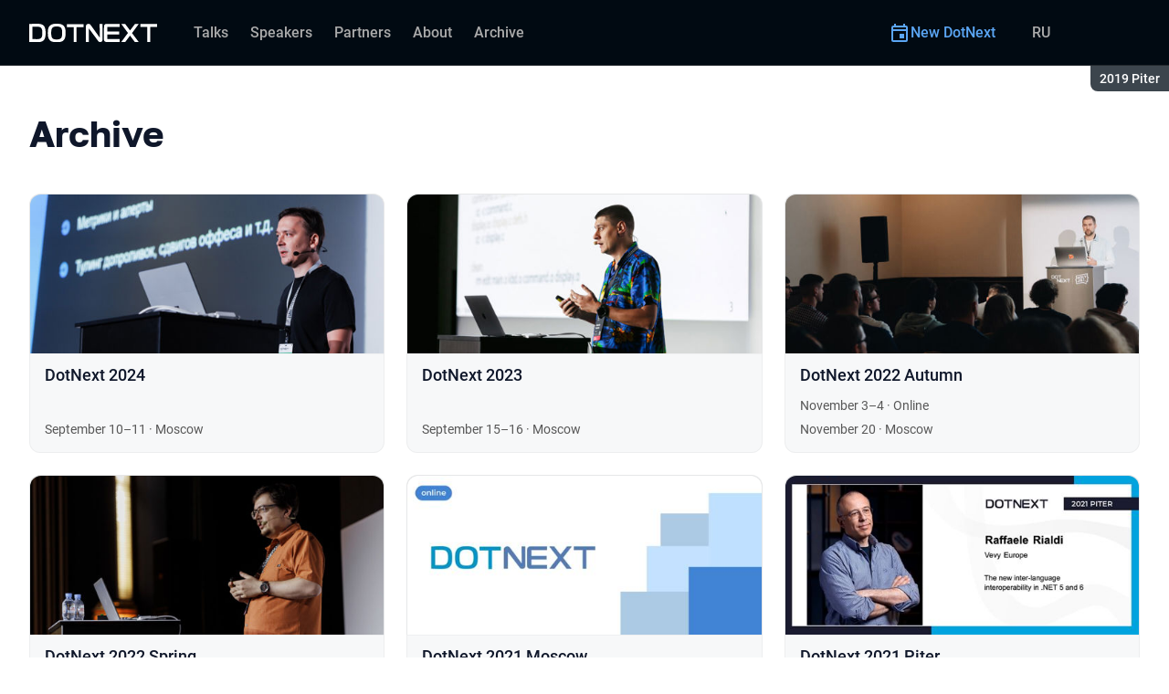

--- FILE ---
content_type: text/html; charset=utf-8
request_url: https://dotnext.ru/en/archive/2019%20Piter/archive/
body_size: 11279
content:
<!DOCTYPE html><html data-sentry-element="Html" data-sentry-component="ConferenceSiteDocument" data-sentry-source-file="_document.common.tsx" lang="en"><head data-sentry-element="Head" data-sentry-source-file="_document.common.tsx"><meta charSet="utf-8" data-sentry-element="meta" data-sentry-source-file="Meta.tsx" data-next-head=""/><meta name="viewport" content="width=device-width, initial-scale=1" data-sentry-element="meta" data-sentry-source-file="Meta.tsx" data-next-head=""/><meta http-equiv="x-ua-compatible" content="ie=edge" data-sentry-element="meta" data-sentry-source-file="Meta.tsx" data-next-head=""/><link rel="alternate" hrefLang="en" href="https://2019.dotnext-piter.ru/en/archive/2019%20Piter/archive/" data-next-head=""/><link rel="alternate" hrefLang="ru" href="https://2019.dotnext-piter.ru/archive/2019%20Piter/archive/" data-next-head=""/><title data-next-head="">DotNext 2019 Piter. Conference for .NET developers</title><meta name="title" content="DotNext 2019 Piter. Conference for .NET developers" data-sentry-element="meta" data-sentry-source-file="Meta.tsx" data-next-head=""/><meta name="description" content="DotNext 2019 Piter — Conference for .NET developers" data-sentry-element="meta" data-sentry-source-file="Meta.tsx" data-next-head=""/><meta property="og:title" content="DotNext 2019 Piter. Conference for .NET developers" data-sentry-element="meta" data-sentry-source-file="Meta.tsx" data-next-head=""/><meta property="og:description" content="DotNext 2019 Piter — Conference for .NET developers" data-sentry-element="meta" data-sentry-source-file="Meta.tsx" data-next-head=""/><meta property="og:site_name" content="DotNext 2019 Piter. Conference for .NET developers" data-sentry-element="meta" data-sentry-source-file="Meta.tsx" data-next-head=""/><meta property="og:url" content="https://2019.dotnext-piter.ru/en/archive/2019%20Piter/archive/" data-sentry-element="meta" data-sentry-source-file="Meta.tsx" data-next-head=""/><meta property="og:image" content="https://squidex.jugru.team/api/assets/sites/37602d68-7828-4398-954d-e6e7797685d3/dotnext-en.jpg" data-sentry-element="meta" data-sentry-source-file="Meta.tsx" data-next-head=""/><meta property="og:image:type" content="image/jpeg" data-sentry-element="meta" data-sentry-source-file="Meta.tsx" data-next-head=""/><meta property="og:image:width" content="1920" data-sentry-element="meta" data-sentry-source-file="Meta.tsx" data-next-head=""/><meta property="og:image:height" content="862" data-sentry-element="meta" data-sentry-source-file="Meta.tsx" data-next-head=""/><meta property="og:locale" content="en_EN" data-sentry-element="meta" data-sentry-source-file="Meta.tsx" data-next-head=""/><meta property="og:type" content="website" data-sentry-element="meta" data-sentry-source-file="Meta.tsx" data-next-head=""/><meta name="twitter:card" content="summary_large_image" data-sentry-element="meta" data-sentry-source-file="Meta.tsx" data-next-head=""/><meta name="twitter:title" content="DotNext 2019 Piter. Conference for .NET developers" data-sentry-element="meta" data-sentry-source-file="Meta.tsx" data-next-head=""/><meta name="twitter:description" content="DotNext 2019 Piter — Conference for .NET developers" data-sentry-element="meta" data-sentry-source-file="Meta.tsx" data-next-head=""/><meta name="twitter:url" content="https://2019.dotnext-piter.ru/en/archive/2019%20Piter/archive/" data-sentry-element="meta" data-sentry-source-file="Meta.tsx" data-next-head=""/><meta name="twitter:image" content="https://squidex.jugru.team/api/assets/sites/37602d68-7828-4398-954d-e6e7797685d3/dotnext-en.jpg" data-sentry-element="meta" data-sentry-source-file="Meta.tsx" data-next-head=""/><link rel="apple-touch-icon" sizes="180x180" href="/img/conference/dotnext/favicon/apple-touch-icon.png" data-next-head=""/><link rel="icon" type="image/png" sizes="32x32" href="/img/conference/dotnext/favicon/favicon-32x32.png" data-next-head=""/><link rel="icon" type="image/png" sizes="16x16" href="/img/conference/dotnext/favicon/favicon-16x16.png" data-next-head=""/><link rel="manifest" href="/img/conference/dotnext/favicon/site.webmanifest" data-next-head=""/><link rel="mask-icon" href="/img/conference/dotnext/favicon/safari-pinned-tab.svg" color="#0e72db" data-next-head=""/><meta name="msapplication-TileColor" content="#0e72db" data-sentry-element="meta" data-sentry-source-file="Meta.tsx" data-next-head=""/><meta name="theme-color" content="#010a12" data-sentry-element="meta" data-sentry-source-file="Meta.tsx" data-next-head=""/><meta name="static-generated-at" content="2025-12-28T01:59:23.937Z" data-next-head=""/><meta name="data-generated-at" content="2025-12-28T01:56:23.835Z" data-next-head=""/><link rel="preload" href="/fonts/roboto/400.woff2" as="font" type="font/woff2" crossorigin=""/><link rel="preload" href="/fonts/roboto/500.woff2" as="font" type="font/woff2" crossorigin=""/><link rel="preload" href="/fonts/golos/400.woff2" as="font" type="font/woff2" crossorigin=""/><link rel="preload" href="/fonts/golos/700.woff2" as="font" type="font/woff2" crossorigin=""/><meta name="version" content="release/11.0.12.103820" data-sentry-element="meta" data-sentry-source-file="_document.common.tsx"/><script id="google-analytics" data-sentry-element="Script" data-sentry-source-file="AnalyticsScript.tsx" data-nscript="beforeInteractive">(function (w, l) {w[l] = w[l] || [];w[l].push({ 'gtm.start': new Date().getTime(), event: 'gtm.js' });})(window, 'dataLayer');</script><script id="yandex-analytics" data-sentry-element="Script" data-sentry-source-file="AnalyticsScript.tsx" data-nscript="beforeInteractive">(function(m,i,a){m[i]=m[i]||function(){(m[i].a=m[i].a||[]).push(arguments)};m[i].l=1*new Date();})(window, "ym");</script><link rel="preload" href="/_next/static/css/0c39ee1afdbe62c8.css" as="style"/><link rel="stylesheet" href="/_next/static/css/0c39ee1afdbe62c8.css" data-n-g=""/><link rel="preload" href="/_next/static/css/ef46db3751d8e999.css" as="style"/><link rel="stylesheet" href="/_next/static/css/ef46db3751d8e999.css" data-n-p=""/><link rel="preload" href="/_next/static/css/7231f634c4c2194d.css" as="style"/><link rel="stylesheet" href="/_next/static/css/7231f634c4c2194d.css" data-n-p=""/><link rel="preload" href="/_next/static/css/d21b38d425312773.css" as="style"/><link rel="stylesheet" href="/_next/static/css/d21b38d425312773.css"/><link rel="preload" href="/_next/static/css/df7cd285ffc3d7ec.css" as="style"/><link rel="stylesheet" href="/_next/static/css/df7cd285ffc3d7ec.css"/><link rel="preload" href="/_next/static/css/ffed254118ec466c.css" as="style"/><link rel="stylesheet" href="/_next/static/css/ffed254118ec466c.css"/><link rel="preload" href="/_next/static/css/5f94c2e254f35ad3.css" as="style"/><link rel="stylesheet" href="/_next/static/css/5f94c2e254f35ad3.css"/><noscript data-n-css=""></noscript><script defer="" nomodule="" src="/_next/static/chunks/polyfills-42372ed130431b0a.js"></script><script defer="" src="/_next/static/chunks/3010.4524fb35bd393593.js"></script><script defer="" src="/_next/static/chunks/8342.45d1ad165d5f9689.js"></script><script defer="" src="/_next/static/chunks/4377.b0c398b895284ce6.js"></script><script defer="" src="/_next/static/chunks/8746.977d3f62c168528d.js"></script><script defer="" src="/_next/static/chunks/7709.87ede616e09fd955.js"></script><script defer="" src="/_next/static/chunks/8309.bbbd2e53a90ec901.js"></script><script src="/_next/static/chunks/webpack-801339c2a9f8f3a2.js" defer=""></script><script src="/_next/static/chunks/framework-c214047c0066d1e8.js" defer=""></script><script src="/_next/static/chunks/main-0b470a419bbe0d46.js" defer=""></script><script src="/_next/static/chunks/pages/_app-9c36e0c43039161a.js" defer=""></script><script src="/_next/static/chunks/8230-f16eaab34eb8167c.js" defer=""></script><script src="/_next/static/chunks/389-258d6547a652af92.js" defer=""></script><script src="/_next/static/chunks/pages/conference/%5Bstatus%5D/%5Bversion%5D/archive-4d3d58aea8295702.js" defer=""></script><script src="/_next/static/k2wpWcn0kr17bjoO3AqNW/_buildManifest.js" defer=""></script><script src="/_next/static/k2wpWcn0kr17bjoO3AqNW/_ssgManifest.js" defer=""></script><meta name="sentry-trace" content="cdc914ec8618002cebd079405c2a3063-e620dfeb5d94c8fb-1"/><meta name="baggage" content="sentry-environment=prod,sentry-release=release-11-0-12-e12a9740,sentry-public_key=e09d91e2f5a4446711a0b1cfeea8eae4,sentry-trace_id=cdc914ec8618002cebd079405c2a3063,sentry-transaction=GET%20%2Fconference%2F%5Bstatus%5D%2F%5Bversion%5D%2Farchive,sentry-sampled=true,sentry-sample_rand=0.1325350506663474,sentry-sample_rate=0.2"/></head><body class="page"><div id="__next"><div class="layout__Y_I1h" data-loading="true" data-sentry-component="Layout" data-sentry-source-file="Layout.tsx"><header class="layout__header__182X3 header___vw_L" data-mode="dark" data-sentry-component="Header" data-sentry-source-file="Header.tsx"><div class="header__container__w2lbV"><a href="#main__anchor" class="header__skipLink__evyM4 skipLink__di3o8 linkButton__upocJ linkButton_primary__5lSu7 linkButton_small__91ksZ" data-sentry-element="LinkButton" data-sentry-component="SkipLink" data-sentry-source-file="SkipLink.tsx">Skip to content</a><nav class="header__navigation__qqRuD headerNavigation__HMLJA" aria-label="Primary" data-sentry-component="HeaderNavigation" data-sentry-source-file="HeaderNavigation.tsx"><button class="headerNavigation__toggle__dQ9Wf menuButton__dbKGc" type="button" aria-controls="headerNavigation__menu" aria-expanded="false" aria-label="Menu" data-sentry-component="MenuButton" data-sentry-source-file="MenuButton.tsx"><svg class="menuButton__icon___ocEf" width="32" height="32" focusable="false" aria-hidden="true" data-sentry-element="svg" data-sentry-source-file="MenuButton.tsx"><use class="menuButton__open__UB07Y" href="/img/sprite.svg#menu" data-sentry-element="use" data-sentry-source-file="MenuButton.tsx"></use><use class="menuButton__close__tXyKD" href="/img/sprite.svg#close" data-sentry-element="use" data-sentry-source-file="MenuButton.tsx"></use></svg></button><a class="headerNavigation__home__DgYZg" data-sentry-element="LinkBase" data-sentry-source-file="HeaderNavigation.tsx" href="/en/archive/2019%20Piter/"><img class="headerNavigation__logo__Ef4FX logo__nBPJy" src="https://squidex.jugru.team/api/assets/sites/1712fd36-0c5e-4ae9-9330-869975d7254a/dotnext.svg?cache=3600" alt="DotNext 2019 Piter" width="160" height="36" data-sentry-element="Logo" data-sentry-source-file="Logo.tsx" data-sentry-component="Logo"/></a><span class="headerNavigation__version__Ri3Jp headerVersion__OvF14" data-sentry-component="HeaderVersion" data-sentry-source-file="HeaderVersion.tsx"><span class="headerVersion__label__BlYL_">Season: </span>2019 Piter</span><div class="headerNavigation__menu__AOeKj" id="headerNavigation__menu"><div class="headerNavigation__main__R0o3_"><ul class="headerNavigation__list__8_JtD headerMainLinks__hH9Zl" aria-label="Main sections" data-sentry-element="HeaderMainLinks" data-sentry-source-file="HeaderNavigation.tsx"><li class="headerMainLinks__item__TCQlw"><a class="headerMainLinks__link__0hKK7 linkButton__upocJ linkButton_invisible__fF5dX linkButton_small__91ksZ" data-sentry-element="LinkButton" data-sentry-component="NavigationItem" data-sentry-source-file="NavigationItem.tsx" href="/en/archive/2019%20Piter/talks/"><span>Talks</span></a></li><li class="headerMainLinks__item__TCQlw"><a class="headerMainLinks__link__0hKK7 linkButton__upocJ linkButton_invisible__fF5dX linkButton_small__91ksZ" data-sentry-element="LinkButton" data-sentry-component="NavigationItem" data-sentry-source-file="NavigationItem.tsx" href="/en/archive/2019%20Piter/speakers/"><span>Speakers</span></a></li><li class="headerMainLinks__item__TCQlw"><a class="headerMainLinks__link__0hKK7 linkButton__upocJ linkButton_invisible__fF5dX linkButton_small__91ksZ" data-sentry-element="LinkButton" data-sentry-component="NavigationItem" data-sentry-source-file="NavigationItem.tsx" href="/en/archive/2019%20Piter/partners/"><span>Partners</span></a></li><li class="headerMainLinks__item__TCQlw"><a class="headerMainLinks__link__0hKK7 linkButton__upocJ linkButton_invisible__fF5dX linkButton_small__91ksZ" data-sentry-element="LinkButton" data-sentry-component="NavigationItem" data-sentry-source-file="NavigationItem.tsx" href="/en/archive/2019%20Piter/organizers/"><span>About</span></a></li><li class="headerMainLinks__item__TCQlw"><a class="headerMainLinks__link__0hKK7 linkButton__upocJ linkButton_invisible__fF5dX linkButton_small__91ksZ" data-sentry-element="LinkButton" data-sentry-component="NavigationItem" data-sentry-source-file="NavigationItem.tsx" href="/en/archive/2019%20Piter/archive/"><span>Archive</span></a></li></ul><div class="headerNavigation__more__bzVnk headerNavigation__more_hidden__9wtfY headerExpandMenu__Zj4CQ" aria-hidden="true" data-sentry-element="HeaderExpandMenu" data-sentry-source-file="HeaderNavigation.tsx"><button class="headerNavigation__moreToggle__ZDXWm headerExpandMenu__toggle__kq5pU linkButton__upocJ linkButton_invisible__fF5dX linkButton_small__91ksZ" type="button" aria-controls="headerNavigation__more" aria-expanded="false" aria-label="More"><span>More</span><svg width="24" height="24" focusable="false" aria-hidden="true"><use href="/img/sprite.svg#arrow-down"></use></svg></button><ul class="headerExpandMenu__list__gFAlR" id="headerNavigation__more" hidden=""></ul></div></div><ul class="headerNavigation__mobileImportant__CyRal headerImportantLinks___y76s" aria-label="Important sections" data-sentry-component="HeaderImportantLinks" data-sentry-source-file="HeaderImportantLinks.tsx"><li><a class="headerImportantLinks__link__x8zW2 headerImportantLinks__link_highlight__d0FH6 linkButton__upocJ linkButton_invisible__fF5dX linkButton_small__91ksZ" data-sentry-element="LinkButton" data-sentry-component="NavigationItem" data-sentry-source-file="NavigationItem.tsx" href="/en/"><svg width="24" height="24" focusable="false" aria-hidden="true"><use href="/img/sprite.svg#event"></use></svg><span>New DotNext</span></a></li></ul></div><ul class="headerNavigation__desktopImportant__DbN_z headerImportantLinks___y76s" aria-label="Important sections" data-sentry-component="HeaderImportantLinks" data-sentry-source-file="HeaderImportantLinks.tsx"><li><a class="headerImportantLinks__link__x8zW2 headerImportantLinks__link_highlight__d0FH6 linkButton__upocJ linkButton_invisible__fF5dX linkButton_small__91ksZ" data-sentry-element="LinkButton" data-sentry-component="NavigationItem" data-sentry-source-file="NavigationItem.tsx" href="/en/"><svg width="24" height="24" focusable="false" aria-hidden="true"><use href="/img/sprite.svg#event"></use></svg><span>New DotNext</span></a></li></ul><ul class="headerNavigation__hiddenList__WsLXK headerMainLinks__hH9Zl" aria-hidden="true" data-sentry-element="HeaderMainLinks" data-sentry-source-file="HeaderNavigation.tsx"><li class="headerMainLinks__item__TCQlw"><a class="headerMainLinks__link__0hKK7 linkButton__upocJ linkButton_invisible__fF5dX linkButton_small__91ksZ" data-sentry-element="LinkButton" data-sentry-component="NavigationItem" data-sentry-source-file="NavigationItem.tsx" href="/en/archive/2019%20Piter/talks/"><span>Talks</span></a></li><li class="headerMainLinks__item__TCQlw"><a class="headerMainLinks__link__0hKK7 linkButton__upocJ linkButton_invisible__fF5dX linkButton_small__91ksZ" data-sentry-element="LinkButton" data-sentry-component="NavigationItem" data-sentry-source-file="NavigationItem.tsx" href="/en/archive/2019%20Piter/speakers/"><span>Speakers</span></a></li><li class="headerMainLinks__item__TCQlw"><a class="headerMainLinks__link__0hKK7 linkButton__upocJ linkButton_invisible__fF5dX linkButton_small__91ksZ" data-sentry-element="LinkButton" data-sentry-component="NavigationItem" data-sentry-source-file="NavigationItem.tsx" href="/en/archive/2019%20Piter/partners/"><span>Partners</span></a></li><li class="headerMainLinks__item__TCQlw"><a class="headerMainLinks__link__0hKK7 linkButton__upocJ linkButton_invisible__fF5dX linkButton_small__91ksZ" data-sentry-element="LinkButton" data-sentry-component="NavigationItem" data-sentry-source-file="NavigationItem.tsx" href="/en/archive/2019%20Piter/organizers/"><span>About</span></a></li><li class="headerMainLinks__item__TCQlw"><a class="headerMainLinks__link__0hKK7 linkButton__upocJ linkButton_invisible__fF5dX linkButton_small__91ksZ" data-sentry-element="LinkButton" data-sentry-component="NavigationItem" data-sentry-source-file="NavigationItem.tsx" href="/en/archive/2019%20Piter/archive/"><span>Archive</span></a></li></ul></nav><a class="header__localeSwitcher__ZfWaG linkButton__upocJ linkButton_invisible__fF5dX linkButton_small__91ksZ" aria-label="Switch site language to Russian" data-sentry-element="LinkButton" data-sentry-component="LocaleSwitcher" data-sentry-source-file="LocaleSwitcher.tsx" href="/archive/2019%20Piter/archive/">RU</a><div class="header__authorization__JViS3"></div></div></header><main class="layout__main__iqdrT" id="main__anchor" data-sentry-component="Main" data-sentry-source-file="Main.tsx"><div class="archiveContent__J5euv" data-sentry-component="ArchiveContent" data-sentry-source-file="ArchiveContent.tsx"><div class="archiveContent__container__HPSR8"><h1 class="archiveContent__heading__8vzsZ heading__gOGQz heading_1__IyDzj" data-sentry-element="Component" data-sentry-source-file="Heading.tsx" data-sentry-component="Heading">Archive</h1><ul class="archiveContent__list__S5nQ9"><li><article class="archiveContent__listCard__xRq9p archiveCard__9mlif" data-has-link="true" data-sentry-component="ArchiveCard" data-sentry-source-file="ArchiveCard.tsx"><div class="archiveCard__picture__GfP1r"><img class="archiveCard__image__vzIYN" srcSet="https://squidex.jugru.team/api/assets/sites/272c8174-44ce-4592-9b66-36e1289707a1/dotnexr-archive-2.jpg?width=1024 2x" src="https://squidex.jugru.team/api/assets/sites/272c8174-44ce-4592-9b66-36e1289707a1/dotnexr-archive-2.jpg?width=512" alt="" width="512" height="230"/></div><div class="archiveCard__info__q7OAe"><h2 class="archiveCard__heading__irEc_ heading__gOGQz heading_2__e_kJa" data-sentry-element="Component" data-sentry-source-file="Heading.tsx" data-sentry-component="Heading"><a data-link="true" data-sentry-element="LinkBase" data-sentry-source-file="ArchiveCard.tsx" href="/en/archive/2024/">DotNext 2024</a></h2><div class="archiveCard__dates__tJ9DA"><p class="archiveCard__period__ZyCZA" data-sentry-component="renderFormat" data-sentry-source-file="ArchiveCard.tsx"><span>September 10–11</span><span> · </span><span class="archiveCard__format__Tj0X2">Moscow</span></p></div></div></article></li><li><article class="archiveContent__listCard__xRq9p archiveCard__9mlif" data-has-link="true" data-sentry-component="ArchiveCard" data-sentry-source-file="ArchiveCard.tsx"><div class="archiveCard__picture__GfP1r"><img class="archiveCard__image__vzIYN" srcSet="https://squidex.jugru.team/api/assets/sites/e1fa0c51-9383-4929-928a-8976b718d29a/dotnext-arshive-2023-autumn1024h460.jpg?width=1024 2x" src="https://squidex.jugru.team/api/assets/sites/e1fa0c51-9383-4929-928a-8976b718d29a/dotnext-arshive-2023-autumn1024h460.jpg?width=512" alt="" width="512" height="230"/></div><div class="archiveCard__info__q7OAe"><h2 class="archiveCard__heading__irEc_ heading__gOGQz heading_2__e_kJa" data-sentry-element="Component" data-sentry-source-file="Heading.tsx" data-sentry-component="Heading"><a data-link="true" data-sentry-element="LinkBase" data-sentry-source-file="ArchiveCard.tsx" href="/en/archive/2023/">DotNext 2023</a></h2><div class="archiveCard__dates__tJ9DA"><p class="archiveCard__period__ZyCZA" data-sentry-component="renderFormat" data-sentry-source-file="ArchiveCard.tsx"><span>September 15–16</span><span> · </span><span class="archiveCard__format__Tj0X2">Moscow</span></p></div></div></article></li><li><article class="archiveContent__listCard__xRq9p archiveCard__9mlif" data-has-link="true" data-sentry-component="ArchiveCard" data-sentry-source-file="ArchiveCard.tsx"><div class="archiveCard__picture__GfP1r"><img class="archiveCard__image__vzIYN" srcSet="https://squidex.jugru.team/api/assets/sites/571a1c73-5e3a-4d1b-8d6c-874caf24af9e/dotnext-arshive.jpg?width=1024 2x" src="https://squidex.jugru.team/api/assets/sites/571a1c73-5e3a-4d1b-8d6c-874caf24af9e/dotnext-arshive.jpg?width=512" alt="" width="512" height="230"/></div><div class="archiveCard__info__q7OAe"><h2 class="archiveCard__heading__irEc_ heading__gOGQz heading_2__e_kJa" data-sentry-element="Component" data-sentry-source-file="Heading.tsx" data-sentry-component="Heading"><a data-link="true" data-sentry-element="LinkBase" data-sentry-source-file="ArchiveCard.tsx" href="/en/archive/2022%20Autumn/">DotNext 2022 Autumn</a></h2><div class="archiveCard__dates__tJ9DA"><p class="archiveCard__period__ZyCZA" data-sentry-component="renderFormat" data-sentry-source-file="ArchiveCard.tsx"><span>November 3–4</span><span> · </span><span class="archiveCard__format__Tj0X2">online</span></p><p class="archiveCard__period__ZyCZA" data-sentry-component="renderFormat" data-sentry-source-file="ArchiveCard.tsx"><span>November 20</span><span> · </span><span class="archiveCard__format__Tj0X2">Moscow</span></p></div></div></article></li><li><article class="archiveContent__listCard__xRq9p archiveCard__9mlif" data-has-link="true" data-sentry-component="ArchiveCard" data-sentry-source-file="ArchiveCard.tsx"><div class="archiveCard__picture__GfP1r"><img class="archiveCard__image__vzIYN" srcSet="https://squidex.jugru.team/api/assets/sites/30d083d0-c699-4431-91d6-109c4c1c9595/2022-spring-2x.jpg?width=1024 2x" src="https://squidex.jugru.team/api/assets/sites/30d083d0-c699-4431-91d6-109c4c1c9595/2022-spring-2x.jpg?width=512" alt="" width="512" height="230"/></div><div class="archiveCard__info__q7OAe"><h2 class="archiveCard__heading__irEc_ heading__gOGQz heading_2__e_kJa" data-sentry-element="Component" data-sentry-source-file="Heading.tsx" data-sentry-component="Heading"><a data-link="true" data-sentry-element="LinkBase" data-sentry-source-file="ArchiveCard.tsx" href="/en/archive/2022%20Spring/">DotNext 2022 Spring</a></h2><div class="archiveCard__dates__tJ9DA"><p class="archiveCard__period__ZyCZA" data-sentry-component="renderFormat" data-sentry-source-file="ArchiveCard.tsx"><span>June 16–17</span><span> · </span><span class="archiveCard__format__Tj0X2">online</span></p><p class="archiveCard__period__ZyCZA" data-sentry-component="renderFormat" data-sentry-source-file="ArchiveCard.tsx"><span>June 27</span><span> · </span><span class="archiveCard__format__Tj0X2">Saint Petersburg</span></p></div></div></article></li><li><article class="archiveContent__listCard__xRq9p archiveCard__9mlif" data-has-link="true" data-sentry-component="ArchiveCard" data-sentry-source-file="ArchiveCard.tsx"><div class="archiveCard__picture__GfP1r"><img class="archiveCard__image__vzIYN" srcSet="https://squidex.jugru.team/api/assets/sites/90c88147-a048-49e5-aa00-e5e1d0f8f91a/2021-moscow-2x.jpg?width=1024 2x" src="https://squidex.jugru.team/api/assets/sites/90c88147-a048-49e5-aa00-e5e1d0f8f91a/2021-moscow-2x.jpg?width=512" alt="" width="512" height="230"/></div><div class="archiveCard__info__q7OAe"><h2 class="archiveCard__heading__irEc_ heading__gOGQz heading_2__e_kJa" data-sentry-element="Component" data-sentry-source-file="Heading.tsx" data-sentry-component="Heading"><a data-link="true" data-sentry-element="LinkBase" data-sentry-source-file="ArchiveCard.tsx" href="/en/archive/2021%20Moscow/">DotNext 2021 Moscow</a></h2><div class="archiveCard__dates__tJ9DA"><p class="archiveCard__period__ZyCZA" data-sentry-component="renderFormat" data-sentry-source-file="ArchiveCard.tsx"><span>October 21–22</span><span> · </span><span class="archiveCard__format__Tj0X2">online</span></p></div></div></article></li><li><article class="archiveContent__listCard__xRq9p archiveCard__9mlif" data-has-link="true" data-sentry-component="ArchiveCard" data-sentry-source-file="ArchiveCard.tsx"><div class="archiveCard__picture__GfP1r"><img class="archiveCard__image__vzIYN" srcSet="https://squidex.jugru.team/api/assets/sites/0f168ba1-9024-4858-9344-2eae8d825795/2021-piter-2x.jpg?width=1024 2x" src="https://squidex.jugru.team/api/assets/sites/0f168ba1-9024-4858-9344-2eae8d825795/2021-piter-2x.jpg?width=512" alt="" width="512" height="230"/></div><div class="archiveCard__info__q7OAe"><h2 class="archiveCard__heading__irEc_ heading__gOGQz heading_2__e_kJa" data-sentry-element="Component" data-sentry-source-file="Heading.tsx" data-sentry-component="Heading"><a data-link="true" data-sentry-element="LinkBase" data-sentry-source-file="ArchiveCard.tsx" href="/en/archive/2021%20Piter/">DotNext 2021 Piter</a></h2><div class="archiveCard__dates__tJ9DA"><p class="archiveCard__period__ZyCZA" data-sentry-component="renderFormat" data-sentry-source-file="ArchiveCard.tsx"><span>April 20–23</span><span> · </span><span class="archiveCard__format__Tj0X2">online</span></p></div></div></article></li><li><article class="archiveContent__listCard__xRq9p archiveCard__9mlif" data-has-link="true" data-sentry-component="ArchiveCard" data-sentry-source-file="ArchiveCard.tsx"><div class="archiveCard__picture__GfP1r"><img class="archiveCard__image__vzIYN" srcSet="https://squidex.jugru.team/api/assets/sites/1f303c8f-f17e-405e-a68a-cd79054be110/2020-moscow-2x.jpg?width=1024 2x" src="https://squidex.jugru.team/api/assets/sites/1f303c8f-f17e-405e-a68a-cd79054be110/2020-moscow-2x.jpg?width=512" alt="" width="512" height="230"/></div><div class="archiveCard__info__q7OAe"><h2 class="archiveCard__heading__irEc_ heading__gOGQz heading_2__e_kJa" data-sentry-element="Component" data-sentry-source-file="Heading.tsx" data-sentry-component="Heading"><a data-link="true" data-sentry-element="LinkBase" data-sentry-source-file="ArchiveCard.tsx" href="/en/archive/2020%20Moscow/">DotNext 2020 Moscow</a></h2><div class="archiveCard__dates__tJ9DA"><p class="archiveCard__period__ZyCZA" data-sentry-component="renderFormat" data-sentry-source-file="ArchiveCard.tsx"><span>December 2–5</span><span> · </span><span class="archiveCard__format__Tj0X2">online</span></p></div></div></article></li><li><article class="archiveContent__listCard__xRq9p archiveCard__9mlif" data-has-link="true" data-sentry-component="ArchiveCard" data-sentry-source-file="ArchiveCard.tsx"><div class="archiveCard__picture__GfP1r"><img class="archiveCard__image__vzIYN" srcSet="https://squidex.jugru.team/api/assets/sites/062c6938-8999-49fe-8a68-074852fd311b/2020-piter-2x.jpg?width=1024 2x" src="https://squidex.jugru.team/api/assets/sites/062c6938-8999-49fe-8a68-074852fd311b/2020-piter-2x.jpg?width=512" alt="" width="512" height="230"/></div><div class="archiveCard__info__q7OAe"><h2 class="archiveCard__heading__irEc_ heading__gOGQz heading_2__e_kJa" data-sentry-element="Component" data-sentry-source-file="Heading.tsx" data-sentry-component="Heading"><a data-link="true" data-sentry-element="LinkBase" data-sentry-source-file="ArchiveCard.tsx" href="/en/archive/2020%20Piter/">DotNext 2020 Piter</a></h2><div class="archiveCard__dates__tJ9DA"><p class="archiveCard__period__ZyCZA" data-sentry-component="renderFormat" data-sentry-source-file="ArchiveCard.tsx"><span>June 15–18</span><span> · </span><span class="archiveCard__format__Tj0X2">online</span></p></div></div></article></li><li><article class="archiveContent__listCard__xRq9p archiveCard__9mlif" data-has-link="true" data-sentry-component="ArchiveCard" data-sentry-source-file="ArchiveCard.tsx"><div class="archiveCard__picture__GfP1r"><img class="archiveCard__image__vzIYN" srcSet="https://squidex.jugru.team/api/assets/sites/fe21fa8f-d11b-4e6f-81b5-3c84958a6d33/2019-moscow-2x.jpg?width=1024 2x" src="https://squidex.jugru.team/api/assets/sites/fe21fa8f-d11b-4e6f-81b5-3c84958a6d33/2019-moscow-2x.jpg?width=512" alt="" width="512" height="230"/></div><div class="archiveCard__info__q7OAe"><h2 class="archiveCard__heading__irEc_ heading__gOGQz heading_2__e_kJa" data-sentry-element="Component" data-sentry-source-file="Heading.tsx" data-sentry-component="Heading"><a data-link="true" data-sentry-element="LinkBase" data-sentry-source-file="ArchiveCard.tsx" href="/en/archive/2019%20Moscow/">DotNext 2019 Moscow</a></h2><div class="archiveCard__dates__tJ9DA"><p class="archiveCard__period__ZyCZA" data-sentry-component="renderFormat" data-sentry-source-file="ArchiveCard.tsx"><span>November 6–7</span><span> · </span><span class="archiveCard__format__Tj0X2">Moscow</span></p></div></div></article></li><li><article class="archiveContent__listCard__xRq9p archiveCard__9mlif" data-has-link="true" data-sentry-component="ArchiveCard" data-sentry-source-file="ArchiveCard.tsx"><div class="archiveCard__picture__GfP1r"><img class="archiveCard__image__vzIYN" srcSet="https://squidex.jugru.team/api/assets/sites/98b319a8-01c8-407e-8012-2c7d6e82e860/2019-piter-2x.jpg?width=1024 2x" src="https://squidex.jugru.team/api/assets/sites/98b319a8-01c8-407e-8012-2c7d6e82e860/2019-piter-2x.jpg?width=512" alt="" width="512" height="230"/></div><div class="archiveCard__info__q7OAe"><h2 class="archiveCard__heading__irEc_ heading__gOGQz heading_2__e_kJa" data-sentry-element="Component" data-sentry-source-file="Heading.tsx" data-sentry-component="Heading"><a data-link="true" data-sentry-element="LinkBase" data-sentry-source-file="ArchiveCard.tsx" href="/en/archive/2019%20Piter/">DotNext 2019 Piter</a></h2><div class="archiveCard__dates__tJ9DA"><p class="archiveCard__period__ZyCZA" data-sentry-component="renderFormat" data-sentry-source-file="ArchiveCard.tsx"><span>May 15–16</span><span> · </span><span class="archiveCard__format__Tj0X2">Saint Petersburg</span></p></div></div></article></li><li><article class="archiveContent__listCard__xRq9p archiveCard__9mlif" data-has-link="true" data-sentry-component="ArchiveCard" data-sentry-source-file="ArchiveCard.tsx"><div class="archiveCard__picture__GfP1r"><img class="archiveCard__image__vzIYN" srcSet="https://squidex.jugru.team/api/assets/sites/e9124360-5b6c-49df-8d90-63726fde07b9/2018-moscow-2x.jpg?width=1024 2x" src="https://squidex.jugru.team/api/assets/sites/e9124360-5b6c-49df-8d90-63726fde07b9/2018-moscow-2x.jpg?width=512" alt="" width="512" height="230"/></div><div class="archiveCard__info__q7OAe"><h2 class="archiveCard__heading__irEc_ heading__gOGQz heading_2__e_kJa" data-sentry-element="Component" data-sentry-source-file="Heading.tsx" data-sentry-component="Heading"><a data-link="true" data-sentry-element="LinkBase" data-sentry-source-file="ArchiveCard.tsx" href="/en/archive/2018%20Moscow/">DotNext 2018 Moscow</a></h2><div class="archiveCard__dates__tJ9DA"><p class="archiveCard__period__ZyCZA" data-sentry-component="renderFormat" data-sentry-source-file="ArchiveCard.tsx"><span>November 22–23</span><span> · </span><span class="archiveCard__format__Tj0X2">Moscow</span></p></div></div></article></li><li><article class="archiveContent__listCard__xRq9p archiveCard__9mlif" data-has-link="true" data-sentry-component="ArchiveCard" data-sentry-source-file="ArchiveCard.tsx"><div class="archiveCard__picture__GfP1r"><img class="archiveCard__image__vzIYN" srcSet="https://d28nas4hz6t6zm.cloudfront.net/misc/conferences/dotnext/archive/2018-piter@2x.jpg 2x" src="https://d28nas4hz6t6zm.cloudfront.net/misc/conferences/dotnext/archive/2018-piter.jpg" alt="" width="512" height="230"/></div><div class="archiveCard__info__q7OAe"><h2 class="archiveCard__heading__irEc_ heading__gOGQz heading_2__e_kJa" data-sentry-element="Component" data-sentry-source-file="Heading.tsx" data-sentry-component="Heading"><a data-link="true" data-sentry-element="LinkBase" data-sentry-source-file="ArchiveCard.tsx" href="https://2018.dotnext-piter.ru/en/">DotNext 2018 Piter</a></h2><div class="archiveCard__dates__tJ9DA"><p class="archiveCard__period__ZyCZA" data-sentry-component="renderFormat" data-sentry-source-file="ArchiveCard.tsx"><span>April 22–23</span><span> · </span><span class="archiveCard__format__Tj0X2">Saint Petersburg</span></p></div></div></article></li><li><article class="archiveContent__listCard__xRq9p archiveCard__9mlif" data-has-link="true" data-sentry-component="ArchiveCard" data-sentry-source-file="ArchiveCard.tsx"><div class="archiveCard__picture__GfP1r"><img class="archiveCard__image__vzIYN" srcSet="https://d28nas4hz6t6zm.cloudfront.net/misc/conferences/dotnext/archive/2017-moscow@2x.jpg 2x" src="https://d28nas4hz6t6zm.cloudfront.net/misc/conferences/dotnext/archive/2017-moscow.jpg" alt="" width="512" height="230"/></div><div class="archiveCard__info__q7OAe"><h2 class="archiveCard__heading__irEc_ heading__gOGQz heading_2__e_kJa" data-sentry-element="Component" data-sentry-source-file="Heading.tsx" data-sentry-component="Heading"><a data-link="true" data-sentry-element="LinkBase" data-sentry-source-file="ArchiveCard.tsx" href="https://2017.dotnext-moscow.ru/en/">DotNext 2017 Moscow</a></h2><div class="archiveCard__dates__tJ9DA"><p class="archiveCard__period__ZyCZA" data-sentry-component="renderFormat" data-sentry-source-file="ArchiveCard.tsx"><span>November 12–13</span><span> · </span><span class="archiveCard__format__Tj0X2">Moscow</span></p></div></div></article></li><li><article class="archiveContent__listCard__xRq9p archiveCard__9mlif" data-has-link="true" data-sentry-component="ArchiveCard" data-sentry-source-file="ArchiveCard.tsx"><div class="archiveCard__picture__GfP1r"><img class="archiveCard__image__vzIYN" srcSet="https://d28nas4hz6t6zm.cloudfront.net/misc/conferences/dotnext/archive/2017-piter@2x.jpg 2x" src="https://d28nas4hz6t6zm.cloudfront.net/misc/conferences/dotnext/archive/2017-piter.jpg" alt="" width="512" height="230"/></div><div class="archiveCard__info__q7OAe"><h2 class="archiveCard__heading__irEc_ heading__gOGQz heading_2__e_kJa" data-sentry-element="Component" data-sentry-source-file="Heading.tsx" data-sentry-component="Heading"><a data-link="true" data-sentry-element="LinkBase" data-sentry-source-file="ArchiveCard.tsx" href="https://2017.dotnext-piter.ru/en/">DotNext 2017 Piter</a></h2><div class="archiveCard__dates__tJ9DA"><p class="archiveCard__period__ZyCZA" data-sentry-component="renderFormat" data-sentry-source-file="ArchiveCard.tsx"><span>May 19–20</span><span> · </span><span class="archiveCard__format__Tj0X2">Saint Petersburg</span></p></div></div></article></li><li><article class="archiveContent__listCard__xRq9p archiveCard__9mlif" data-has-link="true" data-sentry-component="ArchiveCard" data-sentry-source-file="ArchiveCard.tsx"><div class="archiveCard__picture__GfP1r"><img class="archiveCard__image__vzIYN" srcSet="https://d28nas4hz6t6zm.cloudfront.net/misc/conferences/dotnext/archive/2016-moscow@2x.jpg 2x" src="https://d28nas4hz6t6zm.cloudfront.net/misc/conferences/dotnext/archive/2016-moscow.jpg" alt="" width="512" height="230"/></div><div class="archiveCard__info__q7OAe"><h2 class="archiveCard__heading__irEc_ heading__gOGQz heading_2__e_kJa" data-sentry-element="Component" data-sentry-source-file="Heading.tsx" data-sentry-component="Heading"><a data-link="true" data-sentry-element="LinkBase" data-sentry-source-file="ArchiveCard.tsx" href="https://2016.dotnext-moscow.ru/en/">DotNext 2016 Moscow</a></h2><div class="archiveCard__dates__tJ9DA"><p class="archiveCard__period__ZyCZA" data-sentry-component="renderFormat" data-sentry-source-file="ArchiveCard.tsx"><span>December 9</span><span> · </span><span class="archiveCard__format__Tj0X2">Moscow</span></p></div></div></article></li><li><article class="archiveContent__listCard__xRq9p archiveCard__9mlif" data-has-link="true" data-sentry-component="ArchiveCard" data-sentry-source-file="ArchiveCard.tsx"><div class="archiveCard__picture__GfP1r"><img class="archiveCard__image__vzIYN" srcSet="https://d28nas4hz6t6zm.cloudfront.net/misc/conferences/dotnext/archive/2016-piter@2x.jpg 2x" src="https://d28nas4hz6t6zm.cloudfront.net/misc/conferences/dotnext/archive/2016-piter.jpg" alt="" width="512" height="230"/></div><div class="archiveCard__info__q7OAe"><h2 class="archiveCard__heading__irEc_ heading__gOGQz heading_2__e_kJa" data-sentry-element="Component" data-sentry-source-file="Heading.tsx" data-sentry-component="Heading"><a data-link="true" data-sentry-element="LinkBase" data-sentry-source-file="ArchiveCard.tsx" href="https://2016.dotnext-piter.ru/en/">DotNext 2016 Piter</a></h2><div class="archiveCard__dates__tJ9DA"><p class="archiveCard__period__ZyCZA" data-sentry-component="renderFormat" data-sentry-source-file="ArchiveCard.tsx"><span>June 3</span><span> · </span><span class="archiveCard__format__Tj0X2">Saint Petersburg</span></p></div></div></article></li><li><article class="archiveContent__listCard__xRq9p archiveCard__9mlif" data-has-link="true" data-sentry-component="ArchiveCard" data-sentry-source-file="ArchiveCard.tsx"><div class="archiveCard__picture__GfP1r"><img class="archiveCard__image__vzIYN" srcSet="https://d28nas4hz6t6zm.cloudfront.net/misc/conferences/dotnext/archive/2015-moscow@2x.jpg 2x" src="https://d28nas4hz6t6zm.cloudfront.net/misc/conferences/dotnext/archive/2015-moscow.jpg" alt="" width="512" height="230"/></div><div class="archiveCard__info__q7OAe"><h2 class="archiveCard__heading__irEc_ heading__gOGQz heading_2__e_kJa" data-sentry-element="Component" data-sentry-source-file="Heading.tsx" data-sentry-component="Heading"><a data-link="true" data-sentry-element="LinkBase" data-sentry-source-file="ArchiveCard.tsx" href="https://2015.dotnext-moscow.ru/en/">DotNext 2015 Moscow</a></h2><div class="archiveCard__dates__tJ9DA"><p class="archiveCard__period__ZyCZA" data-sentry-component="renderFormat" data-sentry-source-file="ArchiveCard.tsx"><span>December 11</span><span> · </span><span class="archiveCard__format__Tj0X2">Moscow</span></p></div></div></article></li><li><article class="archiveContent__listCard__xRq9p archiveCard__9mlif" data-has-link="true" data-sentry-component="ArchiveCard" data-sentry-source-file="ArchiveCard.tsx"><div class="archiveCard__picture__GfP1r"><img class="archiveCard__image__vzIYN" srcSet="https://d28nas4hz6t6zm.cloudfront.net/misc/conferences/dotnext/archive/2015-piter@2x.jpg 2x" src="https://d28nas4hz6t6zm.cloudfront.net/misc/conferences/dotnext/archive/2015-piter.jpg" alt="" width="512" height="230"/></div><div class="archiveCard__info__q7OAe"><h2 class="archiveCard__heading__irEc_ heading__gOGQz heading_2__e_kJa" data-sentry-element="Component" data-sentry-source-file="Heading.tsx" data-sentry-component="Heading"><a data-link="true" data-sentry-element="LinkBase" data-sentry-source-file="ArchiveCard.tsx" href="https://2015.dotnext-piter.ru/">DotNext 2015 Piter</a></h2><div class="archiveCard__dates__tJ9DA"><p class="archiveCard__period__ZyCZA" data-sentry-component="renderFormat" data-sentry-source-file="ArchiveCard.tsx"><span>June 5</span><span> · </span><span class="archiveCard__format__Tj0X2">Saint Petersburg</span></p></div></div></article></li><li><article class="archiveContent__listCard__xRq9p archiveCard__9mlif" data-has-link="true" data-sentry-component="ArchiveCard" data-sentry-source-file="ArchiveCard.tsx"><div class="archiveCard__picture__GfP1r"><img class="archiveCard__image__vzIYN" srcSet="https://d28nas4hz6t6zm.cloudfront.net/misc/conferences/dotnext/archive/2014-moscow@2x.jpg 2x" src="https://d28nas4hz6t6zm.cloudfront.net/misc/conferences/dotnext/archive/2014-moscow.jpg" alt="" width="512" height="230"/></div><div class="archiveCard__info__q7OAe"><h2 class="archiveCard__heading__irEc_ heading__gOGQz heading_2__e_kJa" data-sentry-element="Component" data-sentry-source-file="Heading.tsx" data-sentry-component="Heading"><a data-link="true" data-sentry-element="LinkBase" data-sentry-source-file="ArchiveCard.tsx" href="https://2014.dotnext-moscow.ru/">DotNext 2014 Moscow</a></h2><div class="archiveCard__dates__tJ9DA"><p class="archiveCard__period__ZyCZA" data-sentry-component="renderFormat" data-sentry-source-file="ArchiveCard.tsx"><span>December 8</span><span> · </span><span class="archiveCard__format__Tj0X2">Moscow</span></p></div></div></article></li><li><article class="archiveContent__listCard__xRq9p archiveCard__9mlif" data-has-link="true" data-sentry-component="ArchiveCard" data-sentry-source-file="ArchiveCard.tsx"><div class="archiveCard__picture__GfP1r"><img class="archiveCard__image__vzIYN" srcSet="https://d28nas4hz6t6zm.cloudfront.net/misc/conferences/dotnext/archive/2014-piter@2x.jpg 2x" src="https://d28nas4hz6t6zm.cloudfront.net/misc/conferences/dotnext/archive/2014-piter.jpg" alt="" width="512" height="230"/></div><div class="archiveCard__info__q7OAe"><h2 class="archiveCard__heading__irEc_ heading__gOGQz heading_2__e_kJa" data-sentry-element="Component" data-sentry-source-file="Heading.tsx" data-sentry-component="Heading"><a data-link="true" data-sentry-element="LinkBase" data-sentry-source-file="ArchiveCard.tsx" href="https://2014.dotnext-piter.ru/">DotNext 2014 Piter</a></h2><div class="archiveCard__dates__tJ9DA"><p class="archiveCard__period__ZyCZA" data-sentry-component="renderFormat" data-sentry-source-file="ArchiveCard.tsx"><span>April 4</span><span> · </span><span class="archiveCard__format__Tj0X2">Saint Petersburg</span></p></div></div></article></li></ul></div></div></main><footer class="footer__onhef" data-sentry-component="Footer" data-sentry-source-file="Footer.tsx"><div class="footer__container__wZjkN"><a class="footer__home__z8V4g" data-sentry-element="LinkBase" data-sentry-source-file="Footer.tsx" href="/en/archive/2019%20Piter/"></a><div class="footer__body__mLzTs"><div class="footer__left__BxUmm"><p class="footer__description__suC1z">Conference for .NET developers</p><details class="footer__conferences__TliI2 footerDetails__ZBnvM" data-sentry-component="FooterDetails" data-sentry-source-file="FooterDetails.tsx"><summary class="footerDetails__summary__h_Ohh"><span>Our conferences</span><svg class="footerDetails__icon__NY9I5" width="24" height="24" focusable="false" aria-hidden="true" data-sentry-element="svg" data-sentry-source-file="FooterDetails.tsx"><use href="/img/sprite.svg#arrow-down" data-sentry-element="use" data-sentry-source-file="FooterDetails.tsx"></use></svg></summary><div class="footerDetails__content___Iwr_"><ul class="footerConferences___4Mkk" data-sentry-component="FooterConferences" data-sentry-source-file="FooterConferences.tsx"><li><a class="footerConferences__link__VBN8_" href="https://jugru.org/en/#schedule" target="_blank">Calendar of all conferences</a></li><li><a class="footerConferences__link__VBN8_" style="--conference-color:#8EB63A" href="https://biasconf.ru/" target="_blank">BiasConf</a></li><li><a class="footerConferences__link__VBN8_" style="--conference-color:#5eb12b" href="https://cppconf.ru/en/" target="_blank">C++ Russia</a></li><li><a class="footerConferences__link__VBN8_" style="--conference-color:#00e2fd" href="https://cargo-cult.club/" target="_blank">CargoCult</a></li><li><a class="footerConferences__link__VBN8_" style="--conference-color:#9732d2" href="https://devoops.ru/en/" target="_blank">DevOops</a></li><li><a class="footerConferences__link__VBN8_" style="--conference-color:#0e72db" href="https://dotnext.ru/en/" target="_blank">DotNext</a></li><li><a class="footerConferences__link__VBN8_" style="--conference-color:#01e6d8" href="https://flowconf.ru/en/" target="_blank">Flow</a></li><li><a class="footerConferences__link__VBN8_" style="--conference-color:#05d37c" href="https://gofunc.ru/" target="_blank">GoFunc</a></li><li><a class="footerConferences__link__VBN8_" style="--conference-color:#ff9e1f" href="https://heisenbug.ru/en/" target="_blank">Heisenbug</a></li><li><a class="footerConferences__link__VBN8_" style="--conference-color:#f644d1" href="https://holyjs.ru/en/" target="_blank">HolyJS</a></li><li><a class="footerConferences__link__VBN8_" style="--conference-color:#009cb4" href="https://hydraconf.com/" target="_blank">Hydra</a></li><li><a class="footerConferences__link__VBN8_" style="--conference-color:#42ffbb" href="https://imlconf.com/" target="_blank">IML</a></li><li><a class="footerConferences__link__VBN8_" style="--conference-color:#ff7a01" href="https://inbetween.ru/" target="_blank">InBetween</a></li><li><a class="footerConferences__link__VBN8_" style="--conference-color:#0c6bd9" href="https://jpoint.ru/en/" target="_blank">JPoint</a></li><li><a class="footerConferences__link__VBN8_" style="--conference-color:#f3353f" href="https://jokerconf.com/en/" target="_blank">Joker</a></li><li><a class="footerConferences__link__VBN8_" style="--conference-color:#aee00b" href="https://mobiusconf.com/en/" target="_blank">Mobius</a></li><li><a class="footerConferences__link__VBN8_" style="--conference-color:#6638ff" href="https://piterpy.com/en/" target="_blank">PiterPy</a></li><li><a class="footerConferences__link__VBN8_" style="--conference-color:#fecf16" href="https://safecodeconf.ru/" target="_blank">SafeCode</a></li><li><a class="footerConferences__link__VBN8_" style="--conference-color:#44d8b1" href="https://smartdataconf.ru/en/" target="_blank">SmartData</a></li><li><a class="footerConferences__link__VBN8_" style="--conference-color:#ff5e29" href="https://techtrain.ru/" target="_blank">TechTrain</a></li><li><a class="footerConferences__link__VBN8_" style="--conference-color:#20bdff" href="https://vtconf.com/en/" target="_blank">VideoTech</a></li><li><a class="footerConferences__link__VBN8_" style="--conference-color:#4c5aff" href="https://sysconf.pro/" target="_blank">sysconf</a></li></ul></div></details><details class="footerDetails__ZBnvM" data-sentry-component="FooterDetails" data-sentry-source-file="FooterDetails.tsx"><summary class="footerDetails__summary__h_Ohh"><span>Menu</span><svg class="footerDetails__icon__NY9I5" width="24" height="24" focusable="false" aria-hidden="true" data-sentry-element="svg" data-sentry-source-file="FooterDetails.tsx"><use href="/img/sprite.svg#arrow-down" data-sentry-element="use" data-sentry-source-file="FooterDetails.tsx"></use></svg></summary><div class="footerDetails__content___Iwr_"><ul class="footerNavigation__FXKRo" data-sentry-component="FooterNavigation" data-sentry-source-file="FooterNavigation.tsx"><li><a class="footerNavigation__link__eoDvX" href="/en/"><span>New {name}</span></a></li><li><a class="footerNavigation__link__eoDvX" href="/en/archive/2019%20Piter/talks/"><span>Talks</span></a></li><li><a class="footerNavigation__link__eoDvX" href="/en/archive/2019%20Piter/speakers/"><span>Speakers</span></a></li><li><a class="footerNavigation__link__eoDvX" href="/en/archive/2019%20Piter/partners/"><span>Partners</span></a></li><li><a class="footerNavigation__link__eoDvX" href="/en/archive/2019%20Piter/organizers/"><span>About</span></a></li><li><a class="footerNavigation__link__eoDvX" href="/en/archive/2019%20Piter/archive/"><span>Archive</span></a></li><li><a class="footerNavigation__link__eoDvX" target="_blank" href="https://jugru.org/en/legal/"><span>Legal documents</span></a></li></ul></div></details></div><address class="footer__right__vKV67"><p class="footer__company__L8U_c">JUG Ru Group</p><div class="footer__support__Z7lul" data-sentry-component="SupportBlock" data-sentry-source-file="SupportBlock.tsx"><p class="supportBlock__title__SKoLF">Need help?</p><ul class="supportBlock__list__LORDZ"><li class="supportBlock__item__d2Gke"><svg class="supportBlock__icon__MybLI" width="24" height="24" focusable="false" aria-hidden="true"><use href="/img/sprite.svg#phone"></use></svg><a href="tel:+78123132723"><span class="supportBlock__label__9bEM2">Phone: </span>+7 (812) 313-27-23</a></li><li class="supportBlock__item__d2Gke"><svg class="supportBlock__icon__MybLI" width="24" height="24" focusable="false" aria-hidden="true"><use href="/img/sprite.svg#mail"></use></svg><a href="mailto:support@dotnext.ru"><span class="supportBlock__label__9bEM2">Email: </span>support@dotnext.ru</a></li><li class="supportBlock__item__d2Gke"><svg class="supportBlock__icon__MybLI" width="24" height="24" focusable="false" aria-hidden="true" data-sentry-element="svg" data-sentry-source-file="SupportBlock.tsx"><use href="/img/sprite.svg#telegram" data-sentry-element="use" data-sentry-source-file="SupportBlock.tsx"></use></svg><a target="_blank" data-sentry-element="LinkBase" data-sentry-source-file="SupportBlock.tsx" href="https://t.me/JUGConfSupport_bot"><span class="supportBlock__label__9bEM2">Telegram: </span>@JUGConfSupport_bot</a></li></ul></div><p class="footer__title__mrNEj" id="social-label">Social links</p><ul class="footer__social__MEwa_ socialMenu__oHKfi" aria-labelledby="social-label" data-sentry-component="SocialMenu" data-sentry-source-file="SocialMenu.tsx"><li><a class="linkButton__upocJ linkButton_outlined__JxTfM linkButton_small__91ksZ" target="_blank" href="https://www.youtube.com/channel/UCNPwMPudMEw-gnAT4zh_UZg"><span class="socialMenu__label__k3G_5">Youtube</span><svg width="24" height="24" focusable="false" aria-hidden="true"><use href="/img/sprite.svg#youtube"></use></svg></a></li><li><a class="linkButton__upocJ linkButton_outlined__JxTfM linkButton_small__91ksZ" target="_blank" href="https://twitter.com/DotNextConf"><span class="socialMenu__label__k3G_5">X</span><svg width="24" height="24" focusable="false" aria-hidden="true"><use href="/img/sprite.svg#twitter"></use></svg></a></li><li><a class="linkButton__upocJ linkButton_outlined__JxTfM linkButton_small__91ksZ" target="_blank" href="https://t.me/dotnextconf"><span class="socialMenu__label__k3G_5">Telegram chat</span><svg width="24" height="24" focusable="false" aria-hidden="true"><use href="/img/sprite.svg#telegramChat"></use></svg></a></li><li><a class="linkButton__upocJ linkButton_outlined__JxTfM linkButton_small__91ksZ" target="_blank" href="https://t.me/dotnext_channel"><span class="socialMenu__label__k3G_5">Telegram channel</span><svg width="24" height="24" focusable="false" aria-hidden="true"><use href="/img/sprite.svg#telegramChannel"></use></svg></a></li><li><a class="linkButton__upocJ linkButton_outlined__JxTfM linkButton_small__91ksZ" target="_blank" href="https://vk.com/dotnext"><span class="socialMenu__label__k3G_5">VK</span><svg width="24" height="24" focusable="false" aria-hidden="true"><use href="/img/sprite.svg#vk"></use></svg></a></li><li><a class="linkButton__upocJ linkButton_outlined__JxTfM linkButton_small__91ksZ" target="_blank" href="https://habr.com/ru/companies/jugru/articles/"><span class="socialMenu__label__k3G_5">Habr</span><svg width="40" height="24" focusable="false" aria-hidden="true"><use href="/img/sprite.svg#habr"></use></svg></a></li></ul></address></div><small class="footer__copyright__MyAAL">© <!-- -->JUG Ru Group<!-- -->, <!-- -->2014–2025</small></div></footer><svg class="layout__gradientSvg__27Ms8" xmlns="http://www.w3.org/2000/svg" viewBox="0 0 0 0" width="0" height="0" aria-hidden="true" focusable="false" data-sentry-element="svg" data-sentry-component="GradientSvg" data-sentry-source-file="GradientSvg.tsx"><linearGradient id="color-gradient" x1="0%" y1="0%" x2="0" y2="100%" data-sentry-element="linearGradient" data-sentry-source-file="GradientSvg.tsx"><stop offset="0%" stop-color="#0e72db" data-sentry-element="stop" data-sentry-source-file="GradientSvg.tsx"></stop><stop offset="100%" stop-color="rgb(14,141.3333333333,219)" data-sentry-element="stop" data-sentry-source-file="GradientSvg.tsx"></stop></linearGradient></svg></div><noscript data-sentry-component="AnalyticsFrame" data-sentry-source-file="AnalyticsFrame.tsx"><iframe src="https://www.googletagmanager.com/ns.html?id=GTM-TW8T9M6" height="0" width="0" style="display:none;visibility:hidden"></iframe></noscript></div><script id="__NEXT_DATA__" type="application/json">{"props":{"pageProps":{"conferenceInfo":{"project":{"since":"2014","contactUs":{"supportEmail":"support@dotnext.ru","partnersEmail":"partners@dotnext.ru","schemaId":"700952ab-9532-4efa-ac1b-e193a1881010","schemaName":"srm-project-contacts-facet"},"name":"dotnext","title":{"ru":"DotNext","en":"DotNext"},"social":[{"name":"youtube","url":"https://www.youtube.com/channel/UCNPwMPudMEw-gnAT4zh_UZg"},{"name":"twitter","url":"https://twitter.com/DotNextConf"},{"name":"telegramChat","url":"https://t.me/dotnextconf"},{"name":"telegramChannel","url":"https://t.me/dotnext_channel"},{"name":"vk","url":"https://vk.com/dotnext"},{"name":"habr","url":"https://habr.com/ru/companies/jugru/articles/"}]},"version":{"eventId":100045,"url":{"ru":"https://2019.dotnext-piter.ru","en":"https://2019.dotnext-piter.ru/en"},"version":"2019 Piter","title":{"ru":"DotNext 2019 Piter","en":"DotNext 2019 Piter"},"description":{"ru":"Конференция для .NET-разработчиков","en":"Conference for .NET developers"},"dates":{"startDate":"2019-05-15T06:00:00Z","endDate":"2019-05-16T15:00:00Z"},"periods":[{"startDate":"2019-05-15T06:00:00Z","endDate":"2019-05-16T15:00:00Z","start":{"ru":{"day":15,"month":"мая"},"en":{"day":15,"month":"May"}},"end":{"ru":{"day":16,"month":"мая"},"en":{"day":16,"month":"May"}},"label":{"ru":"Санкт-Петербург","en":"Saint Petersburg"},"type":"offline_online"}],"venue":{"ru":{"city":"Санкт-Петербург","title":"Cosmos Saint-Petersburg Pulkovskaya Hotel","address":"пл. Победы, 1","geolocationLink":"https://yandex.ru/maps/-/CDeamCLf"},"en":{"city":"Saint Petersburg","title":"Cosmos Saint-Petersburg Pulkovskaya Hotel","address":"Pobedy Square 1","geolocationLink":"https://yandex.ru/maps/-/CDeamCLf"}},"hasOffline":true,"hasOnline":false},"marketingTools":{"schemaId":"afb7d3ce-b988-418b-a497-6b407fcad913","gtmId":"GTM-TW8T9M6","ymId":"26823126","subscriptionId":"Bmve2","metaDescription":null,"schemaName":"conf-site-marketing-tools-facet"},"images":{"standardOg":{"ru":{"id":"a75b3624-fd09-4432-a50f-2132ee566b46","title":"dotnext_ru.jpg","url":"https://squidex.jugru.team/api/assets/sites/a75b3624-fd09-4432-a50f-2132ee566b46/dotnext-ru.jpg","fileName":"dotnext_ru.jpg","contentType":"image/jpeg","details":{"image":{"width":1920,"height":862}}},"en":{"id":"37602d68-7828-4398-954d-e6e7797685d3","title":"dotnext_en.jpg","url":"https://squidex.jugru.team/api/assets/sites/37602d68-7828-4398-954d-e6e7797685d3/dotnext-en.jpg","fileName":"dotnext_en.jpg","contentType":"image/jpeg","details":{"image":{"width":1920,"height":862}}}},"heroBackground":{"id":"b6217a9a-5cca-4522-b9c7-364cc970c2e7","title":"dotnext_default_archive_desktop.svg","url":"https://squidex.jugru.team/api/assets/sites/b6217a9a-5cca-4522-b9c7-364cc970c2e7/dotnext-default-archive-desktop.svg","fileName":"dotnext_default_archive_desktop.svg","contentType":"image/svg+xml","details":{}},"heroBackgroundMobile":{"id":"d753af02-1c54-435e-9d3c-48409aa14c84","title":"dotnext_default_archive_mobile.svg","url":"https://squidex.jugru.team/api/assets/sites/d753af02-1c54-435e-9d3c-48409aa14c84/dotnext-default-archive-mobile.svg","fileName":"dotnext_default_archive_mobile.svg","contentType":"image/svg+xml","details":{}},"heroLogo":{"id":"37d4bd61-0533-4e48-ad43-24aace141418","title":"DotNext.svg","url":"https://squidex.jugru.team/api/assets/sites/37d4bd61-0533-4e48-ad43-24aace141418/dotnext.svg","fileName":"DotNext.svg","contentType":"image/svg+xml","details":{}},"archiveLogo":{"id":"1712fd36-0c5e-4ae9-9330-869975d7254a","title":"dotnext.svg","url":"https://squidex.jugru.team/api/assets/sites/1712fd36-0c5e-4ae9-9330-869975d7254a/dotnext.svg","fileName":"dotnext.svg","contentType":"image/svg+xml","details":{}},"archiveImage":{"id":"98b319a8-01c8-407e-8012-2c7d6e82e860","title":"2019-piter@2x.jpg","url":"https://squidex.jugru.team/api/assets/sites/98b319a8-01c8-407e-8012-2c7d6e82e860/2019-piter-2x.jpg","fileName":"2019-piter@2x.jpg","contentType":"image/jpeg","details":{"image":{"width":1024,"height":460}}}},"states":{"sectionStates":3540564,"clientStates":4154,"scheduleGrouping":["days"],"scheduleSettings":[]},"timestamps":{"static":1766887163937,"data":1766886983835},"status":"archive"},"projects":[{"project":"bias","title":{"ru":"BiasConf","en":"BiasConf"},"url":{"ru":"https://biasconf.ru/","en":"https://biasconf.ru/"},"logo":{"id":"43dc6b87-30a8-4da8-9b71-905d789f6ce0","title":"bias.svg","url":"https://squidex.jugru.team/api/assets/srm/43dc6b87-30a8-4da8-9b71-905d789f6ce0/bias.svg","fileName":"bias.svg","contentType":"image/svg+xml","details":{}},"color":"#8EB63A","stack":{"ru":"Исследования","en":"Research"}},{"project":"cpp","title":{"ru":"C++ Russia","en":"C++ Russia"},"url":{"ru":"https://cppconf.ru/","en":"https://cppconf.ru/en/"},"logo":{"id":"722bc9d1-35ce-4893-9810-4f0313007479","title":"cpp.svg","url":"https://squidex.jugru.team/api/assets/srm/722bc9d1-35ce-4893-9810-4f0313007479/cpp.svg","fileName":"cpp.svg","contentType":"image/svg+xml","details":{}},"color":"#5eb12b","stack":{"ru":"C++","en":"C++"}},{"project":"cargo","title":{"ru":"КаргоКульт","en":"CargoCult"},"url":{"ru":"https://cargo-cult.club/","en":"https://cargo-cult.club/"},"logo":{"id":"33f1622a-31d9-48d1-b06a-7ae0bf3c2927","title":"cargo.svg","url":"https://squidex.jugru.team/api/assets/srm/33f1622a-31d9-48d1-b06a-7ae0bf3c2927/cargo.svg","fileName":"cargo.svg","contentType":"image/svg+xml","details":{}},"color":"#00e2fd","stack":{"ru":"HR / People Management","en":"HR / People Management"}},{"project":"devoops","title":{"ru":"DevOops","en":"DevOops"},"url":{"ru":"https://devoops.ru/","en":"https://devoops.ru/en/"},"logo":{"id":"8f3d198c-4b9f-4eff-be32-c3eaafd14dcf","title":"devoops.svg","url":"https://squidex.jugru.team/api/assets/srm/8f3d198c-4b9f-4eff-be32-c3eaafd14dcf/devoops.svg","fileName":"devoops.svg","contentType":"image/svg+xml","details":{}},"color":"#9732d2","stack":{"ru":"DevOps","en":"DevOps"}},{"project":"dotnext","title":{"ru":"DotNext","en":"DotNext"},"url":{"ru":"https://dotnext.ru/","en":"https://dotnext.ru/en/"},"logo":{"id":"5fead7ca-cfed-4460-ad3d-6fcd4322f765","title":"dotnext.svg","url":"https://squidex.jugru.team/api/assets/srm/5fead7ca-cfed-4460-ad3d-6fcd4322f765/dotnext.svg","fileName":"dotnext.svg","contentType":"image/svg+xml","details":{}},"color":"#0e72db","stack":{"ru":".NET","en":".NET"}},{"project":"flow","title":{"ru":"Flow","en":"Flow"},"url":{"ru":"https://flowconf.ru/","en":"https://flowconf.ru/en/"},"logo":{"id":"a4f3fa95-fd8c-42e6-9f69-b0497c461ee3","title":"flow.svg","url":"https://squidex.jugru.team/api/assets/srm/a4f3fa95-fd8c-42e6-9f69-b0497c461ee3/flow.svg","fileName":"flow.svg","contentType":"image/svg+xml","details":{}},"color":"#01e6d8","stack":{"ru":"Системный и бизнес-анализ","en":"Systems and business analysis"}},{"project":"gofunc","title":{"ru":"GoFunc","en":"GoFunc"},"url":{"ru":"https://gofunc.ru/","en":"https://gofunc.ru/"},"logo":{"id":"342fdaef-ca80-4133-9568-629687100afb","title":"gofunc.svg","url":"https://squidex.jugru.team/api/assets/srm/342fdaef-ca80-4133-9568-629687100afb/gofunc.svg","fileName":"gofunc.svg","contentType":"image/svg+xml","details":{}},"color":"#05d37c","stack":{"ru":"Go","en":"Go"}},{"project":"heisenbug","title":{"ru":"Heisenbug","en":"Heisenbug"},"url":{"ru":"https://heisenbug.ru/","en":"https://heisenbug.ru/en/"},"logo":{"id":"33a4d5cb-b318-4afe-ad4b-295699b34e37","title":"heisenbug.svg","url":"https://squidex.jugru.team/api/assets/srm/33a4d5cb-b318-4afe-ad4b-295699b34e37/heisenbug.svg","fileName":"heisenbug.svg","contentType":"image/svg+xml","details":{}},"color":"#ff9e1f","stack":{"ru":"QA / Тестирование","en":"QA / Testing"}},{"project":"holyjs","title":{"ru":"HolyJS","en":"HolyJS"},"url":{"ru":"https://holyjs.ru/","en":"https://holyjs.ru/en/"},"logo":{"id":"20163d66-a20b-4235-9190-7f7e2be3fa96","title":"holyjs.svg","url":"https://squidex.jugru.team/api/assets/srm/20163d66-a20b-4235-9190-7f7e2be3fa96/holyjs.svg","fileName":"holyjs.svg","contentType":"image/svg+xml","details":{}},"color":"#f644d1","stack":{"ru":"JavaScript","en":"JavaScript"}},{"project":"hydra","title":{"ru":"Hydra","en":"Hydra"},"url":{"ru":"https://hydraconf.com/","en":"https://hydraconf.com/"},"logo":{"id":"437ce765-cd27-40ed-9458-aa893312fdb4","title":"hydra.svg","url":"https://squidex.jugru.team/api/assets/srm/437ce765-cd27-40ed-9458-aa893312fdb4/hydra.svg","fileName":"hydra.svg","contentType":"image/svg+xml","details":{}},"color":"#009cb4","stack":{"ru":"Параллельные и распределенные вычисления","en":"Concurrent and distributed computing"}},{"project":"iml","title":{"ru":"IML","en":"IML"},"url":{"ru":"https://imlconf.com/","en":"https://imlconf.com/"},"logo":{"id":"c676dda2-a073-41d6-a12d-a780ac88d5a8","title":"iml.svg","url":"https://squidex.jugru.team/api/assets/srm/c676dda2-a073-41d6-a12d-a780ac88d5a8/iml.svg","fileName":"iml.svg","contentType":"image/svg+xml","details":{}},"color":"#42ffbb","stack":{"ru":"ML","en":"ML"}},{"project":"inbetween","title":{"ru":"InBetween","en":"InBetween"},"url":{"ru":"https://inbetween.ru/","en":"https://inbetween.ru/"},"logo":{"id":"7c52117b-2c2f-4ac5-accb-cd0087a00a93","title":"inbetween.svg","url":"https://squidex.jugru.team/api/assets/srm/7c52117b-2c2f-4ac5-accb-cd0087a00a93/inbetween.svg","fileName":"inbetween.svg","contentType":"image/svg+xml","details":{}},"color":"#ff7a01","stack":{"ru":"Менеджмент","en":"Management"}},{"project":"jpoint","title":{"ru":"JPoint","en":"JPoint"},"url":{"ru":"https://jpoint.ru/","en":"https://jpoint.ru/en/"},"logo":{"id":"69b5945a-41d3-4b94-831f-9845d677e221","title":"jpoint.svg","url":"https://squidex.jugru.team/api/assets/srm/69b5945a-41d3-4b94-831f-9845d677e221/jpoint.svg","fileName":"jpoint.svg","contentType":"image/svg+xml","details":{}},"color":"#0c6bd9","stack":{"ru":"Java","en":"Java"}},{"project":"joker","title":{"ru":"Joker","en":"Joker"},"url":{"ru":"https://jokerconf.com/","en":"https://jokerconf.com/en/"},"logo":{"id":"c2132a1e-7015-4fd2-8d52-6be287b218d2","title":"joker.svg","url":"https://squidex.jugru.team/api/assets/srm/c2132a1e-7015-4fd2-8d52-6be287b218d2/joker.svg","fileName":"joker.svg","contentType":"image/svg+xml","details":{}},"color":"#f3353f","stack":{"ru":"Java","en":"Java"}},{"project":"mobius","title":{"ru":"Mobius","en":"Mobius"},"url":{"ru":"https://mobiusconf.com/","en":"https://mobiusconf.com/en/"},"logo":{"id":"9327fbf9-7e79-4bd5-9122-34c38ba99c97","title":"mobius.svg","url":"https://squidex.jugru.team/api/assets/srm/9327fbf9-7e79-4bd5-9122-34c38ba99c97/mobius.svg","fileName":"mobius.svg","contentType":"image/svg+xml","details":{}},"color":"#aee00b","stack":{"ru":"Мобильная разработка","en":"Mobile development"}},{"project":"piterpy","title":{"ru":"PiterPy","en":"PiterPy"},"url":{"ru":"https://piterpy.com/","en":"https://piterpy.com/en/"},"logo":{"id":"3076056a-6953-48f0-ad10-3b0d7cd31118","title":"piterpy.svg","url":"https://squidex.jugru.team/api/assets/srm/3076056a-6953-48f0-ad10-3b0d7cd31118/piterpy.svg","fileName":"piterpy.svg","contentType":"image/svg+xml","details":{}},"color":"#6638ff","stack":{"ru":"Python","en":"Python"}},{"project":"safecode","title":{"ru":"SafeCode","en":"SafeCode"},"url":{"ru":"https://safecodeconf.ru/","en":"https://safecodeconf.ru/"},"logo":{"id":"d87bdae3-1381-471c-bec8-691bcc7e6abe","title":"safecode.svg","url":"https://squidex.jugru.team/api/assets/srm/d87bdae3-1381-471c-bec8-691bcc7e6abe/safecode.svg","fileName":"safecode.svg","contentType":"image/svg+xml","details":{}},"color":"#fecf16","stack":{"ru":"AppSec","en":"AppSec"}},{"project":"smartdata","title":{"ru":"SmartData","en":"SmartData"},"url":{"ru":"https://smartdataconf.ru/","en":"https://smartdataconf.ru/en/"},"logo":{"id":"e6f0783d-b91c-46c6-be2b-2f113f63c229","title":"smartdata.svg","url":"https://squidex.jugru.team/api/assets/srm/e6f0783d-b91c-46c6-be2b-2f113f63c229/smartdata.svg","fileName":"smartdata.svg","contentType":"image/svg+xml","details":{}},"color":"#44d8b1","stack":{"ru":"Data Engineering","en":"Data Engineering"}},{"project":"tt","title":{"ru":"TechTrain","en":"TechTrain"},"url":{"ru":"https://techtrain.ru/","en":"https://techtrain.ru/"},"logo":{"id":"8349dfdd-d9ed-4be9-9771-007d399c40e9","title":"techtrain.svg","url":"https://squidex.jugru.team/api/assets/srm/8349dfdd-d9ed-4be9-9771-007d399c40e9/techtrain.svg","fileName":"techtrain.svg","contentType":"image/svg+xml","details":{}},"color":"#ff5e29"},{"project":"videotech","title":{"ru":"VideoTech","en":"VideoTech"},"url":{"ru":"https://vtconf.com/","en":"https://vtconf.com/en/"},"logo":{"id":"b28d58c7-2204-4177-b7b9-dd244015638c","title":"videotech.svg","url":"https://squidex.jugru.team/api/assets/srm/b28d58c7-2204-4177-b7b9-dd244015638c/videotech.svg","fileName":"videotech.svg","contentType":"image/svg+xml","details":{}},"color":"#20bdff","stack":{"ru":"Video \u0026 Streaming","en":"Video \u0026 Streaming"}},{"project":"sysconf","title":{"ru":"sysconf","en":"sysconf"},"url":{"ru":"https://sysconf.pro/","en":"https://sysconf.pro/"},"logo":{"id":"cecf9277-b0dd-4adb-8b66-d748d13ed382","title":"sysconf.svg","url":"https://squidex.jugru.team/api/assets/srm/cecf9277-b0dd-4adb-8b66-d748d13ed382/sysconf.svg","fileName":"sysconf.svg","contentType":"image/svg+xml","details":{}},"color":"#4c5aff","stack":{"ru":"Системное программирование","en":"System programming"}}],"localeConfig":{"locales":["en","ru"],"defaultLocale":"ru"},"locale":"en","archiveConferences":[{"title":"2024","image":{"1x":"https://squidex.jugru.team/api/assets/sites/272c8174-44ce-4592-9b66-36e1289707a1/dotnexr-archive-2.jpg?width=512","2x":"https://squidex.jugru.team/api/assets/sites/272c8174-44ce-4592-9b66-36e1289707a1/dotnexr-archive-2.jpg?width=1024"},"link":{"ru":"https://dotnext.ru/archive/2024/","en":"https://dotnext.ru/en/archive/2024/"},"archive":true,"formats":[{"location":{"ru":"Москва","en":"Moscow"},"dates":{"start":{"ru":{"day":10,"month":"сентября"},"en":{"day":10,"month":"September"}},"end":{"ru":{"day":11,"month":"сентября"},"en":{"day":11,"month":"September"}}}}]},{"title":"2023","image":{"1x":"https://squidex.jugru.team/api/assets/sites/e1fa0c51-9383-4929-928a-8976b718d29a/dotnext-arshive-2023-autumn1024h460.jpg?width=512","2x":"https://squidex.jugru.team/api/assets/sites/e1fa0c51-9383-4929-928a-8976b718d29a/dotnext-arshive-2023-autumn1024h460.jpg?width=1024"},"link":{"ru":"https://dotnext.ru/archive/2023/","en":"https://dotnext.ru/en/archive/2023/"},"archive":true,"formats":[{"location":{"ru":"Москва","en":"Moscow"},"dates":{"start":{"ru":{"day":15,"month":"сентября"},"en":{"day":15,"month":"September"}},"end":{"ru":{"day":16,"month":"сентября"},"en":{"day":16,"month":"September"}}}}]},{"title":"2022 Autumn","image":{"1x":"https://squidex.jugru.team/api/assets/sites/571a1c73-5e3a-4d1b-8d6c-874caf24af9e/dotnext-arshive.jpg?width=512","2x":"https://squidex.jugru.team/api/assets/sites/571a1c73-5e3a-4d1b-8d6c-874caf24af9e/dotnext-arshive.jpg?width=1024"},"link":{"ru":"https://dotnext.ru/archive/2022%20Autumn/","en":"https://dotnext.ru/en/archive/2022%20Autumn/"},"archive":true,"formats":[{"location":{"ru":"online","en":"online"},"dates":{"start":{"ru":{"day":3,"month":"ноября"},"en":{"day":3,"month":"November"}},"end":{"ru":{"day":4,"month":"ноября"},"en":{"day":4,"month":"November"}}}},{"location":{"ru":"Москва","en":"Moscow"},"dates":{"start":{"ru":{"day":20,"month":"ноября"},"en":{"day":20,"month":"November"}},"end":{"ru":{"day":20,"month":"ноября"},"en":{"day":20,"month":"November"}}}}]},{"title":"2022 Spring","image":{"1x":"https://squidex.jugru.team/api/assets/sites/30d083d0-c699-4431-91d6-109c4c1c9595/2022-spring-2x.jpg?width=512","2x":"https://squidex.jugru.team/api/assets/sites/30d083d0-c699-4431-91d6-109c4c1c9595/2022-spring-2x.jpg?width=1024"},"link":{"ru":"https://dotnext.ru/archive/2022%20Spring/","en":"https://dotnext.ru/en/archive/2022%20Spring/"},"archive":true,"formats":[{"location":{"ru":"online","en":"online"},"dates":{"start":{"ru":{"day":16,"month":"июня"},"en":{"day":16,"month":"June"}},"end":{"ru":{"day":17,"month":"июня"},"en":{"day":17,"month":"June"}}}},{"location":{"ru":"Санкт-Петербург","en":"Saint Petersburg"},"dates":{"start":{"ru":{"day":27,"month":"июня"},"en":{"day":27,"month":"June"}},"end":{"ru":{"day":27,"month":"июня"},"en":{"day":27,"month":"June"}}}}]},{"title":"2021 Moscow","image":{"1x":"https://squidex.jugru.team/api/assets/sites/90c88147-a048-49e5-aa00-e5e1d0f8f91a/2021-moscow-2x.jpg?width=512","2x":"https://squidex.jugru.team/api/assets/sites/90c88147-a048-49e5-aa00-e5e1d0f8f91a/2021-moscow-2x.jpg?width=1024"},"link":{"ru":"https://dotnext.ru/archive/2021%20Moscow/","en":"https://dotnext.ru/en/archive/2021%20Moscow/"},"archive":true,"formats":[{"location":{"ru":"online","en":"online"},"dates":{"start":{"ru":{"day":21,"month":"октября"},"en":{"day":21,"month":"October"}},"end":{"ru":{"day":22,"month":"октября"},"en":{"day":22,"month":"October"}}}}]},{"title":"2021 Piter","image":{"1x":"https://squidex.jugru.team/api/assets/sites/0f168ba1-9024-4858-9344-2eae8d825795/2021-piter-2x.jpg?width=512","2x":"https://squidex.jugru.team/api/assets/sites/0f168ba1-9024-4858-9344-2eae8d825795/2021-piter-2x.jpg?width=1024"},"link":{"ru":"https://dotnext.ru/archive/2021%20Piter/","en":"https://dotnext-piter.ru/en"},"archive":true,"formats":[{"location":{"ru":"online","en":"online"},"dates":{"start":{"ru":{"day":20,"month":"апреля"},"en":{"day":20,"month":"April"}},"end":{"ru":{"day":23,"month":"апреля"},"en":{"day":23,"month":"April"}}}}]},{"title":"2020 Moscow","image":{"1x":"https://squidex.jugru.team/api/assets/sites/1f303c8f-f17e-405e-a68a-cd79054be110/2020-moscow-2x.jpg?width=512","2x":"https://squidex.jugru.team/api/assets/sites/1f303c8f-f17e-405e-a68a-cd79054be110/2020-moscow-2x.jpg?width=1024"},"link":{"ru":"https://dotnext.ru/archive/2020%20Moscow/","en":"https://2020.dotnext-moscow.ru/en"},"archive":true,"formats":[{"location":{"ru":"online","en":"online"},"dates":{"start":{"ru":{"day":2,"month":"декабря"},"en":{"day":2,"month":"December"}},"end":{"ru":{"day":5,"month":"декабря"},"en":{"day":5,"month":"December"}}}}]},{"title":"2020 Piter","image":{"1x":"https://squidex.jugru.team/api/assets/sites/062c6938-8999-49fe-8a68-074852fd311b/2020-piter-2x.jpg?width=512","2x":"https://squidex.jugru.team/api/assets/sites/062c6938-8999-49fe-8a68-074852fd311b/2020-piter-2x.jpg?width=1024"},"link":{"ru":"https://dotnext.ru/archive/2020%20Piter/","en":"https://2020.dotnext-piter.ru/en"},"archive":true,"formats":[{"location":{"ru":"online","en":"online"},"dates":{"start":{"ru":{"day":15,"month":"июня"},"en":{"day":15,"month":"June"}},"end":{"ru":{"day":18,"month":"июня"},"en":{"day":18,"month":"June"}}}}]},{"title":"2019 Moscow","image":{"1x":"https://squidex.jugru.team/api/assets/sites/fe21fa8f-d11b-4e6f-81b5-3c84958a6d33/2019-moscow-2x.jpg?width=512","2x":"https://squidex.jugru.team/api/assets/sites/fe21fa8f-d11b-4e6f-81b5-3c84958a6d33/2019-moscow-2x.jpg?width=1024"},"link":{"ru":"https://dotnext-moscow.ru","en":"https://dotnext-moscow.ru/en"},"archive":true,"formats":[{"location":{"ru":"Москва","en":"Moscow"},"dates":{"start":{"ru":{"day":6,"month":"ноября"},"en":{"day":6,"month":"November"}},"end":{"ru":{"day":7,"month":"ноября"},"en":{"day":7,"month":"November"}}}}]},{"title":"2019 Piter","image":{"1x":"https://squidex.jugru.team/api/assets/sites/98b319a8-01c8-407e-8012-2c7d6e82e860/2019-piter-2x.jpg?width=512","2x":"https://squidex.jugru.team/api/assets/sites/98b319a8-01c8-407e-8012-2c7d6e82e860/2019-piter-2x.jpg?width=1024"},"link":{"ru":"https://2019.dotnext-piter.ru","en":"https://2019.dotnext-piter.ru/en"},"archive":true,"formats":[{"location":{"ru":"Санкт-Петербург","en":"Saint Petersburg"},"dates":{"start":{"ru":{"day":15,"month":"мая"},"en":{"day":15,"month":"May"}},"end":{"ru":{"day":16,"month":"мая"},"en":{"day":16,"month":"May"}}}}]},{"title":"2018 Moscow","image":{"1x":"https://squidex.jugru.team/api/assets/sites/e9124360-5b6c-49df-8d90-63726fde07b9/2018-moscow-2x.jpg?width=512","2x":"https://squidex.jugru.team/api/assets/sites/e9124360-5b6c-49df-8d90-63726fde07b9/2018-moscow-2x.jpg?width=1024"},"link":{"ru":"https://2018.dotnext-moscow.ru","en":"https://2018.dotnext-moscow.ru/en"},"archive":true,"formats":[{"location":{"ru":"Москва","en":"Moscow"},"dates":{"start":{"ru":{"day":22,"month":"ноября"},"en":{"day":22,"month":"November"}},"end":{"ru":{"day":23,"month":"ноября"},"en":{"day":23,"month":"November"}}}}]},{"title":"2018 Piter","formats":[{"location":{"ru":"Санкт-Петербург","en":"Saint Petersburg"},"dates":{"ru":"22–23 апреля","en":"April 22–23"}}],"image":{"1x":"2018-piter.jpg","2x":"2018-piter@2x.jpg"},"link":{"ru":"https://2018.dotnext-piter.ru/","en":"https://2018.dotnext-piter.ru/en/"}},{"title":"2017 Moscow","formats":[{"location":{"ru":"Москва","en":"Moscow"},"dates":{"ru":"12–13 ноября","en":"November 12–13"}}],"image":{"1x":"2017-moscow.jpg","2x":"2017-moscow@2x.jpg"},"link":{"ru":"https://2017.dotnext-moscow.ru/","en":"https://2017.dotnext-moscow.ru/en/"}},{"title":"2017 Piter","formats":[{"location":{"ru":"Санкт-Петербург","en":"Saint Petersburg"},"dates":{"ru":"19–20 мая","en":"May 19–20"}}],"image":{"1x":"2017-piter.jpg","2x":"2017-piter@2x.jpg"},"link":{"ru":"https://2017.dotnext-piter.ru/","en":"https://2017.dotnext-piter.ru/en/"}},{"title":"2016 Moscow","formats":[{"location":{"ru":"Москва","en":"Moscow"},"dates":{"ru":"9 декабря","en":"December 9"}}],"image":{"1x":"2016-moscow.jpg","2x":"2016-moscow@2x.jpg"},"link":{"ru":"https://2016.dotnext-moscow.ru/","en":"https://2016.dotnext-moscow.ru/en/"}},{"title":"2016 Piter","formats":[{"location":{"ru":"Санкт-Петербург","en":"Saint Petersburg"},"dates":{"ru":"3 июня","en":"June 3"}}],"image":{"1x":"2016-piter.jpg","2x":"2016-piter@2x.jpg"},"link":{"ru":"https://2016.dotnext-piter.ru/","en":"https://2016.dotnext-piter.ru/en/"}},{"title":"2015 Moscow","formats":[{"location":{"ru":"Москва","en":"Moscow"},"dates":{"ru":"11 декабря","en":"December 11"}}],"image":{"1x":"2015-moscow.jpg","2x":"2015-moscow@2x.jpg"},"link":{"ru":"https://2015.dotnext-moscow.ru/","en":"https://2015.dotnext-moscow.ru/en/"}},{"title":"2015 Piter","formats":[{"location":{"ru":"Санкт-Петербург","en":"Saint Petersburg"},"dates":{"ru":"5 июня","en":"June 5"}}],"image":{"1x":"2015-piter.jpg","2x":"2015-piter@2x.jpg"},"link":{"ru":"https://2015.dotnext-piter.ru/","en":"https://2015.dotnext-piter.ru/"}},{"title":"2014 Moscow","formats":[{"location":{"ru":"Москва","en":"Moscow"},"dates":{"ru":"8 декабря","en":"December 8"}}],"image":{"1x":"2014-moscow.jpg","2x":"2014-moscow@2x.jpg"},"link":{"ru":"https://2014.dotnext-moscow.ru/","en":"https://2014.dotnext-moscow.ru/"}},{"title":"2014 Piter","formats":[{"location":{"ru":"Санкт-Петербург","en":"Saint Petersburg"},"dates":{"ru":"4 апреля","en":"April 4"}}],"image":{"1x":"2014-piter.jpg","2x":"2014-piter@2x.jpg"},"link":{"ru":"https://2014.dotnext-piter.ru/","en":"https://2014.dotnext-piter.ru/"}}]},"__N_SSG":true},"page":"/conference/[status]/[version]/archive","query":{"status":"archive","version":"2019 Piter"},"buildId":"k2wpWcn0kr17bjoO3AqNW","isFallback":false,"isExperimentalCompile":false,"dynamicIds":[63010,44377,26365,87709,78309],"gsp":true,"locale":"en","locales":["ru","en"],"defaultLocale":"ru","scriptLoader":[]}</script></body></html>

--- FILE ---
content_type: text/css
request_url: https://dotnext.ru/_next/static/css/7231f634c4c2194d.css
body_size: 1441
content:
.heading__gOGQz{font-family:var(--heading-font-family,var(--font-family--heading));font-size:var(--heading-font-size,var(--font-size,inherit));font-weight:var(--heading-font-weight,700);line-height:var(--heading-line-height,1.3);color:var(--heading-color,var(--color,inherit));text-wrap:var(--heading-text-wrap,balance);text-align:var(--heading-text-align,inherit)}.heading__gOGQz[data-mode=dark],[data-mode=dark] .heading__gOGQz{--color-rgb:255 255 255;--color:var(--color-white)}@media(max-width:767px){.heading_1__IyDzj{--font-size:32px}}@media(min-width:768px){.heading_1__IyDzj{--font-size:40px}}@media(max-width:767px){.heading_2__e_kJa{--font-size:28px}}@media(min-width:768px){.heading_2__e_kJa{--font-size:32px}}@media(max-width:767px){.heading_3__S5RSY{--font-size:24px}}@media(min-width:768px){.heading_3__S5RSY{--font-size:28px}}@media(max-width:767px){.heading_4__eQU1w{--font-size:22px}}@media(min-width:768px){.heading_4__eQU1w{--font-size:24px}}.heading_5__2eBMp{--font-size:20px}.archiveCard__9mlif{border-radius:12px;background-color:var(--color-gray--247);border:var(--card-border,1px solid var(--color-gray--211-a28));display:flex;flex-direction:column}.archiveCard__9mlif[data-mode=dark],[data-mode=dark] .archiveCard__9mlif{--color-rgb:255 255 255;color:var(--color-white)}.archiveCard__9mlif[data-has-link]{transition-timing-function:ease;transition-duration:.15s;transition-property:background-color;position:relative}.archiveCard__9mlif[data-mode=dark],[data-mode=dark] .archiveCard__9mlif{background-color:var(--color-bunker);border-color:var(--color-shark)}@media(any-hover:hover){.archiveCard__9mlif[data-has-link]:hover{background-color:var(--color-gray--241)}.archiveCard__9mlif[data-has-link]:hover[data-mode=dark],[data-mode=dark] .archiveCard__9mlif[data-has-link]:hover{background-color:var(--color-shark)}.archiveCard__9mlif [data-link]:hover{color:var(--color-main)}}.archiveCard__9mlif [data-link]{text-decoration:none;overflow-wrap:break-word}.archiveCard__9mlif [data-link]:focus{outline:var(--outline-style);outline-offset:var(--outline-offset,0);outline:0}.archiveCard__9mlif [data-link]:focus:after{outline:var(--outline-style)}@supports selector(:focus-visible){.archiveCard__9mlif [data-link]:focus{outline:none}.archiveCard__9mlif [data-link]:focus-visible{outline:var(--outline-style);outline-offset:var(--outline-offset,0);outline:0}.archiveCard__9mlif [data-link]:focus-visible:after{outline:var(--outline-style)}}.archiveCard__9mlif [data-link]:not(:focus-visible):after{outline:0}.archiveCard__9mlif [data-link]:after{content:"";position:absolute;top:0;left:0;width:100%;height:100%;border-radius:12px}@media(any-hover:hover){.archiveCard__9mlif:hover .archiveCard__picture__GfP1r{opacity:.8}}.archiveCard__picture__GfP1r{position:relative;width:100%;height:0;padding-bottom:45%;background-color:var(--color-gray--241);background-image:url(/img/logo/jug/gray.svg);background-repeat:no-repeat;background-position:50%;background-size:35%;border-radius:12px 12px 0 0;box-shadow:0 0 1px 0 var(--color-gray--170);transition-timing-function:ease;transition-duration:.15s;transition-property:opacity}.archiveCard__image__vzIYN{position:absolute;display:block;width:100%;height:100%;border-radius:inherit;-o-object-fit:cover;object-fit:cover}.archiveCard__info__q7OAe{display:flex;flex-grow:1;flex-direction:column;padding:12px 16px 16px}.archiveCard__heading__irEc_{--heading-font-size:18px;--heading-font-family:var(--font-family--text);--heading-font-weight:500;display:flex;margin:0 0 12px}.archiveCard__dates__tJ9DA{margin:auto 0 0}.archiveCard__period__ZyCZA{margin:0;font-size:14px;line-height:1.3;color:var(--color-gray--88)}.archiveCard__period__ZyCZA:not(:last-child){margin-bottom:6px}.archiveCard__period__ZyCZA span{vertical-align:middle}.archiveCard__format__Tj0X2{text-transform:capitalize}.archiveContent__list__S5nQ9{margin:0;padding:0;list-style:none}@media(max-width:767px){.archiveContent__J5euv{padding-top:32px;padding-bottom:32px}}@media(min-width:768px)and (max-width:1263px){.archiveContent__J5euv{padding-top:40px;padding-bottom:40px}}@media(min-width:1264px){.archiveContent__J5euv{padding-top:48px;padding-bottom:48px}}@media(max-width:767px){.archiveContent__container__HPSR8{padding-right:var(--container-padding,16px);padding-left:var(--container-padding,16px)}}@media(min-width:768px)and (max-width:1263px){.archiveContent__container__HPSR8{padding-right:var(--container-padding,24px);padding-left:var(--container-padding,24px)}}@media(min-width:1264px){.archiveContent__container__HPSR8{max-width:var(--container-max-width,1340px);margin-right:auto;margin-left:auto;padding-right:var(--container-padding,32px);padding-left:var(--container-padding,32px)}}.archiveContent__heading__8vzsZ{margin:0}@media(max-width:1263px){.archiveContent__heading__8vzsZ{margin-bottom:32px}}@media(min-width:1264px){.archiveContent__heading__8vzsZ{margin-bottom:40px}}.archiveContent__list__S5nQ9{display:grid;grid-template-columns:repeat(auto-fill,minmax(min(100%,300px),1fr))}@media(max-width:767px){.archiveContent__list__S5nQ9{gap:20px}}@media(min-width:768px){.archiveContent__list__S5nQ9{gap:24px}}.archiveContent__listCard__xRq9p{width:100%;height:100%}

--- FILE ---
content_type: text/css
request_url: https://dotnext.ru/_next/static/css/d21b38d425312773.css
body_size: 13125
content:
.linkButton__upocJ{--color:var(--color-ebony);display:var(--button-display,flex);justify-content:var(--button-justify-content,center);align-items:center;padding:var(--button-padding-block,var(--padding)) var(--button-padding-inline,var(--padding));width:var(--button-width,auto);font-weight:var(--button-font-weight,500);font-size:var(--button-font-size,var(--font-size));line-height:var(--button-line-height,var(--line-height));font-family:inherit;vertical-align:middle;text-align:var(--button-text-align,center);color:var(--button-color,var(--color));text-decoration:none;-moz-column-gap:var(--button-gap,8px);column-gap:var(--button-gap,8px);background-color:var(--button-background-color,var(--background-color,transparent));border-width:var(--button-border-width,1px);border-style:solid;border-color:var(--button-border-color,var(--border-color,transparent));border-radius:var(--button-border-radius,var(--border-radius));box-shadow:var(--button-box-shadow,var(--box-shadow,none));cursor:pointer;-webkit-user-select:none;-moz-user-select:none;user-select:none;transition-timing-function:ease;transition-duration:.15s;transition-property:background-color,color,opacity}.linkButton__upocJ[data-mode=dark],[data-mode=dark] .linkButton__upocJ{--color:var(--color-white)}.linkButton__upocJ:focus{outline:var(--outline-style);outline-offset:var(--outline-offset,0)}@supports selector(:focus-visible){.linkButton__upocJ:focus{outline:none}.linkButton__upocJ:focus-visible{outline:var(--outline-style);outline-offset:var(--outline-offset,0)}}.linkButton__upocJ:disabled{cursor:not-allowed;opacity:.3}.linkButton__upocJ svg{display:block;flex-shrink:0;fill:currentColor}.linkButton_primary__5lSu7{--color:var(--color-white);--background-color:var(--color-shark)}@media(any-hover:hover){.linkButton_primary__5lSu7:hover{--background-color:var(--color-limed-spruce)}}.linkButton_primary__5lSu7[data-mode=dark],[data-mode=dark] .linkButton_primary__5lSu7{--color:var(--color-ebony);--background-color:var(--color-white)}@media(any-hover:hover){.linkButton_primary__5lSu7[data-mode=dark]:hover,[data-mode=dark] .linkButton_primary__5lSu7:hover{--background-color:var(--color-white--a70)}}.linkButton_secondary__pIVGO{--background-color:var(--color-white);--border-color:var(--color-gray--252);--box-shadow:0 6px 20px var(--color-blue-dianne--a8)}@media(any-hover:hover){.linkButton_secondary__pIVGO:hover{--color:var(--color-ebony--a60)}}.linkButton_secondary__pIVGO[data-mode=dark],[data-mode=dark] .linkButton_secondary__pIVGO{--background-color:var(--color-outer-space);--border-color:transparent;--box-shadow:0 6px 20px var(--color-gray--51-a8)}@media(any-hover:hover){.linkButton_secondary__pIVGO[data-mode=dark]:hover,[data-mode=dark] .linkButton_secondary__pIVGO:hover{--background-color:var(--color-gray-bright);--color:var(--color-white)}}.linkButton_outlined__JxTfM{--border-color:var(--color-gray--224)}@media(any-hover:hover){.linkButton_outlined__JxTfM:hover{--background-color:var(--color-gray--241)}}.linkButton_outlined__JxTfM[data-mode=dark],[data-mode=dark] .linkButton_outlined__JxTfM{--background-color:var(--color-charcoal);--border-color:var(--color-pale-sky)}@media(any-hover:hover){.linkButton_outlined__JxTfM[data-mode=dark]:hover,[data-mode=dark] .linkButton_outlined__JxTfM:hover{--background-color:var(--color-bunker)}.linkButton_invisible__fF5dX:hover{--color:var(--color-main)}}.linkButton_x-small__YFrwV{--padding:3px;--font-size:14px;--line-height:20px;--border-radius:6px}.linkButton_small__91ksZ{--padding:7px;--font-size:16px;--line-height:24px;--border-radius:6px}.linkButton_medium__XvS_s{--padding:11px;--font-size:16px;--line-height:24px;--border-radius:8px}.linkButton_large__maetI{--padding:13px;--font-size:18px;--line-height:24px;--border-radius:8px}.linkButton_x-large__NFc5M{--padding:13px;--font-size:24px;--line-height:32px;--border-radius:8px}.socialMenu__oHKfi{margin:0;padding:0;list-style:none}.socialMenu__label__k3G_5{position:absolute;width:1px;height:1px;overflow:hidden;white-space:nowrap;clip:rect(1px 1px 1px 1px);clip:rect(1px,1px,1px,1px);clip-path:inset(50%)}.socialMenu__oHKfi{display:flex;flex-wrap:wrap;align-items:center;gap:8px}.supportBlock__list__LORDZ{margin:0;padding:0;list-style:none}.supportBlock__label__9bEM2{position:absolute;width:1px;height:1px;overflow:hidden;white-space:nowrap;clip:rect(1px 1px 1px 1px);clip:rect(1px,1px,1px,1px);clip-path:inset(50%)}.supportBlock__title__SKoLF{margin:0 0 16px;font-weight:500;font-size:inherit;color:var(--color-pale-sky);text-transform:uppercase;letter-spacing:.04em}[data-mode=dark] .supportBlock__title__SKoLF{color:var(--color-gray--193)}.supportBlock__item__d2Gke{display:flex;align-items:center;-moz-column-gap:8px;column-gap:8px}.supportBlock__item__d2Gke:not(:last-child){margin-bottom:16px}.supportBlock__icon__MybLI{display:block;fill:currentColor}.footer__company__L8U_c{position:absolute;width:1px;height:1px;overflow:hidden;white-space:nowrap;clip:rect(1px 1px 1px 1px);clip:rect(1px,1px,1px,1px);clip-path:inset(50%)}.footer__onhef{padding-top:96px;padding-bottom:16px;color:var(--color-pale-sky)}.footer__title__mrNEj{margin:0 0 12px;font-weight:500;text-transform:uppercase;letter-spacing:.04em}@media(max-width:767px){.footer__container__wZjkN{padding-right:var(--container-padding,16px);padding-left:var(--container-padding,16px)}}@media(min-width:768px)and (max-width:1263px){.footer__container__wZjkN{padding-right:var(--container-padding,24px);padding-left:var(--container-padding,24px)}}@media(min-width:1264px){.footer__container__wZjkN{max-width:var(--container-max-width,1340px);margin-right:auto;margin-left:auto;padding-right:var(--container-padding,32px);padding-left:var(--container-padding,32px)}}.footer__home__z8V4g{display:inline-block;margin-bottom:20px}img.footer__logo__aIB9G{max-width:200px;max-height:64px}.footer__body__mLzTs{margin-bottom:60px}@media(min-width:768px){.footer__body__mLzTs{display:grid;grid-column-gap:80px;-moz-column-gap:80px;column-gap:80px;grid-template-columns:repeat(2,1fr)}}@media(max-width:767px){.footer__left__BxUmm{margin-bottom:24px}}.footer__description__suC1z{margin:0 0 24px;text-wrap:balance}@media(min-width:768px){.footer__description__suC1z{max-width:400px}}.footer__conferences__TliI2{margin-bottom:24px}.footer__right__vKV67{font-style:inherit}.footer__support__Z7lul:not(:last-child){margin-bottom:32px}.footer__support__Z7lul ul{color:var(--color-ebony)}@media(min-width:768px){.footer__support__Z7lul ul{display:grid;grid-column-gap:24px;-moz-column-gap:24px;column-gap:24px;grid-template-columns:repeat(2,max-content);grid-row-gap:16px;row-gap:16px}.footer__support__Z7lul ul li:not(:last-child){margin-bottom:0}ul.footer__social__MEwa_{-moz-column-gap:24px;column-gap:24px}}.footer__copyright__MyAAL{font-size:inherit}.footerConferences___4Mkk{margin:0;padding:0;list-style:none}.footerConferences__link__VBN8_{display:inline-block;padding-top:6px;padding-bottom:6px;color:var(--color-ebony)}@media(any-hover:hover){.footerConferences__link__VBN8_:hover{color:var(--conference-color,inherit)}}.footerDetails__ZBnvM[open] .footerDetails__icon__NY9I5{transform:rotate(180deg)}.footerDetails__summary__h_Ohh{display:inline-flex;align-items:center;font-weight:500;text-transform:uppercase;letter-spacing:.04em;-moz-column-gap:2px;column-gap:2px;cursor:pointer;-webkit-user-select:none;-moz-user-select:none;user-select:none}.footerDetails__summary__h_Ohh:focus{outline:var(--outline-style);outline-offset:var(--outline-offset,0)}@supports selector(:focus-visible){.footerDetails__summary__h_Ohh:focus{outline:none}.footerDetails__summary__h_Ohh:focus-visible{outline:var(--outline-style);outline-offset:var(--outline-offset,0)}}.footerDetails__summary__h_Ohh::-webkit-details-marker{display:none}.footerDetails__icon__NY9I5{display:block;fill:currentColor}@media(prefers-reduced-motion:no-preference){.footerDetails__icon__NY9I5{transition-timing-function:linear;transition-duration:.15s;transition-property:transform}}.footerDetails__content___Iwr_{padding-top:8px}.footerNavigation__FXKRo{margin:0;padding:0;list-style:none}.footerNavigation__link__eoDvX{display:inline-block;padding-top:6px;padding-bottom:6px;color:var(--color-ebony)}.footer__yX4gD{padding-bottom:24px}@media(max-width:767px){.footer__container__kOLDe{padding-right:var(--container-padding,16px);padding-left:var(--container-padding,16px)}}@media(min-width:768px)and (max-width:1263px){.footer__container__kOLDe{padding-right:var(--container-padding,24px);padding-left:var(--container-padding,24px)}}@media(min-width:1264px){.footer__container__kOLDe{max-width:var(--container-max-width,1340px);margin-right:auto;margin-left:auto;padding-right:var(--container-padding,32px);padding-left:var(--container-padding,32px)}}.footer__info__BAkPX{margin-bottom:32px;padding-top:32px;padding-bottom:32px;border-top:1px solid var(--color-gray--62);border-bottom:1px solid var(--color-gray--62)}@media(min-width:768px){.footer__info__BAkPX{display:grid;align-items:start;grid-column-gap:48px;-moz-column-gap:48px;column-gap:48px}}@media(min-width:768px)and (max-width:1263px){.footer__info__BAkPX{justify-content:space-between;grid-auto-flow:column}}@media(min-width:1264px){.footer__info__BAkPX{grid-template-columns:repeat(3,1fr)}}.footer__home__erk_4{display:inline-block}@media(max-width:767px){.footer__home__erk_4{margin-bottom:48px}}.footer__logo__891P8{max-width:114px;max-height:41px}@media(max-width:767px){.footer__social__VFERN{margin-bottom:48px}}.footer__support__xqyPS{--color-rgb:255 255 255;color:var(--color-white)}ul.footer__navigation__Jccvn{margin-bottom:56px}.footer__copyright__uDQeL{font-size:14px;color:var(--color-gray--170)}.layout__gradientSvg__A9d0D{position:absolute;width:1px;height:1px;overflow:hidden;white-space:nowrap;clip:rect(1px 1px 1px 1px);clip:rect(1px,1px,1px,1px);clip-path:inset(50%)}.layout__FhAo6{display:grid;min-height:100%}@media(max-height:479px){.layout__FhAo6{grid-template-rows:auto 1fr auto}}@media(min-height:480px){.layout__FhAo6{grid-template-rows:1fr auto}}.layout__cookieAlert__0X0pR{position:fixed;z-index:2000;min-width:290px;max-width:460px}@media(max-width:767px){.layout__cookieAlert__0X0pR{bottom:16px;left:50%;width:calc(100% - 32px);transform:translateX(-50%)}}@media(min-width:768px){.layout__cookieAlert__0X0pR{bottom:20px;left:20px;width:100%}}header.layout__header___f2Cs{z-index:170;min-width:320px}@media(min-height:480px){header.layout__header___f2Cs{position:fixed;top:0;left:0;width:100%}}.layout__main__xP4bq{scroll-margin-top:var(--sticky-height)}@media(min-height:480px){.layout__main__xP4bq{padding-top:var(--sticky-height)}}.layout__FhAo6{--sticky-height:72px}@media(min-width:768px)and (max-width:1263px){.layout__FhAo6{--sticky-height:80px}}@media(min-width:1264px){.layout__FhAo6{--sticky-height:88px}}@media(max-height:479px){.layout__FhAo6{--sticky-height:0px}}.partnersBanner__B7cGT{color:var(--color-white);background-color:var(--color-charcoal);border-radius:12px}@media(max-width:767px){.partnersBanner__B7cGT{padding:24px 16px}}@media(min-width:768px)and (max-width:1263px){.partnersBanner__B7cGT{padding:40px}}@media(min-width:1264px){.partnersBanner__B7cGT{padding:48px}}@media(max-width:939px){.partnersBanner__B7cGT{text-align:center}}@media(min-width:940px){.partnersBanner__B7cGT{background-image:var(--bgImage);background-repeat:no-repeat;background-position:0 100%}}.partnersBanner__heading__uvUfK{--heading-line-height:1.5;margin:0 0 20px}.partnersBanner__headingText__oemy5{vertical-align:middle}.partnersBanner__icon__ydAyx{margin-left:12px;vertical-align:middle;fill:url(#color-gradient) var(--color-main)}@media(max-width:939px){.partnersBanner__icon__ydAyx{display:inline-block}}@media(min-width:940px){.partnersBanner__icon__ydAyx{display:none}}.partnersBanner__description__a_Pwg{max-width:640px;margin:0 0 32px}@media(min-width:768px){.partnersBanner__description__a_Pwg{font-size:18px}}@media(max-width:939px){.partnersBanner__description__a_Pwg{margin-right:auto;margin-left:auto}}@media(min-width:768px){.partnersBanner__submit__qkzI_{--button-display:inline-block;--button-padding-inline:31px;--padding:13px;--font-size:18px;--line-height:24px;--border-radius:8px}}.partnersFormats__qyA9J{margin:0;padding:0;list-style:none;display:flex;flex-wrap:wrap;align-items:center}.partnersFormats__item__d5K9H:not(:last-child){margin-right:8px}.partnersFormats__label__uOjBm{display:block;padding:5px 7px;font-size:14px;line-height:20px;color:var(--color-pale-sky);border-width:1px;border-style:solid;border-color:var(--color-gray--222);border-radius:6px}[data-mode=dark] .partnersFormats__label__uOjBm{color:var(--color-gray-regent);border-color:var(--color-limed-spruce)}.partnersType__NGKQL{display:inline-block;padding:6px 12px;font-size:14px;line-height:20px;color:var(--color-ebony);background-color:var(--color-gray--211);border-radius:6px;box-shadow:0 6px 20px var(--color-blue-dianne--a8)}.partnersType_title__vLF1l{background:linear-gradient(90deg,#fff200,#fbf6a3)}.partnersType_general__V_hOt,.partnersType_platinum__EU58e{background:linear-gradient(90deg,#c7d4e5,#ffffff)}.partnersType_gold__R0WMt{background:linear-gradient(90deg,#fff200,#fbf6a3)}.partnersType_silver__H3y1I{background:linear-gradient(90deg,#edecec,#e1e1e1 .01%,#ffffff)}.partnersType_studentday___DGy6{background:#f7f3a1}.partnersType_bronze__ui80J{background:linear-gradient(90deg,#f0a83d,#ffea9e)}.partnersType_strategic__hvz24{background-color:#b5f2b7}.partnersType_lead__6g_Rf{background-color:#e4d6fa}.partnersType_regular__rqWql{background-color:#c4eefd}.partnersType_coffeebreak__wyu7u{background-color:#fabda7}.partnersType_afterparty__AQ0Cs{background-color:#fccff8}.partnersType_lounge__15rbh{background-color:#a8f5e3}.partnersType_communityday__a13Sf{background-color:#ffd980}.partnersType_community__9pLZO{background:linear-gradient(90deg,#aeffdd,#a3f1fe)}.partnersType_info__OyQrn{color:var(--color-white);background-color:#2674d9}.partnersCard__Fjt97{border-radius:12px;background-color:var(--color-gray--247);border:var(--card-border,1px solid var(--color-gray--211-a28));padding:16px;display:flex;flex-direction:column}.partnersCard__Fjt97[data-mode=dark],[data-mode=dark] .partnersCard__Fjt97{--color-rgb:255 255 255;color:var(--color-white)}.partnersCard__Fjt97[data-has-link]{transition-timing-function:ease;transition-duration:.15s;transition-property:background-color;position:relative}.partnersCard__Fjt97[data-mode=dark],[data-mode=dark] .partnersCard__Fjt97{background-color:var(--color-bunker);border-color:var(--color-shark)}@media(any-hover:hover){.partnersCard__Fjt97[data-has-link]:hover{background-color:var(--color-gray--241)}.partnersCard__Fjt97[data-has-link]:hover[data-mode=dark],[data-mode=dark] .partnersCard__Fjt97[data-has-link]:hover{background-color:var(--color-shark)}.partnersCard__Fjt97 [data-link]:hover{color:var(--color-main)}}.partnersCard__Fjt97 [data-link]{text-decoration:none;overflow-wrap:break-word}.partnersCard__Fjt97 [data-link]:focus{outline:var(--outline-style);outline-offset:var(--outline-offset,0);outline:0}.partnersCard__Fjt97 [data-link]:focus:after{outline:var(--outline-style)}@supports selector(:focus-visible){.partnersCard__Fjt97 [data-link]:focus{outline:none}.partnersCard__Fjt97 [data-link]:focus-visible{outline:var(--outline-style);outline-offset:var(--outline-offset,0);outline:0}.partnersCard__Fjt97 [data-link]:focus-visible:after{outline:var(--outline-style)}}.partnersCard__Fjt97 [data-link]:not(:focus-visible):after{outline:0}.partnersCard__Fjt97 [data-link]:after{content:"";position:absolute;top:0;left:0;width:100%;height:100%;border-radius:12px}@media(max-width:767px){.partnersCard_large__IodBX .partnersCard__logo__awwrW{width:184px;height:184px}}.partnersCard_large__IodBX .partnersCard__logoWrapper___grhN:last-child{padding-bottom:32px}.partnersCard__header__Ux7jw{display:flex;flex-wrap:wrap;align-items:center;gap:8px}.partnersCard__logoWrapper___grhN{margin-bottom:auto}.partnersCard__logo__awwrW{display:block;max-width:100%;margin-right:auto;margin-left:auto;-o-object-fit:contain;object-fit:contain}.partnersCard__title__n1M8F{margin:0}.partnersCard__link__Xv4k1{display:block}.partnersCard__stand__sNV80{position:absolute;top:16px;right:16px}.partnersCard__icon__U3lvl{display:block;fill:currentColor}.partnersCard__links__KHmji{position:relative}.partnersCardLinks__FEdsH{margin:0;padding:0;list-style:none;display:flex;flex-wrap:wrap;-moz-column-gap:10px;column-gap:10px;row-gap:12px}.partnersCardLinks__item__5ITcz{flex-grow:1;flex-shrink:1;flex-basis:calc(50% - 10px);min-width:0}.partnersCardLinks__item_activities__zNx_j{flex-basis:100%}.partnersCardLinks__item_activities__zNx_j .partnersCardLinks__link__o__jO{--button-font-weight:500}.partnersCardLinks__link__o__jO{--button-display:block;--button-padding-inline:7px;overflow:hidden;white-space:nowrap;text-overflow:ellipsis}.partnersCardBanner__2dWbz{border-radius:12px;background-color:var(--color-gray--247);border:var(--card-border,1px solid var(--color-gray--211-a28))}.partnersCardBanner__2dWbz[data-mode=dark],[data-mode=dark] .partnersCardBanner__2dWbz{--color-rgb:255 255 255;color:var(--color-white)}.partnersCardBanner__2dWbz[data-has-link]{transition-timing-function:ease;transition-duration:.15s;transition-property:background-color;position:relative}.partnersCardBanner__2dWbz[data-mode=dark],[data-mode=dark] .partnersCardBanner__2dWbz{background-color:var(--color-bunker);border-color:var(--color-shark)}@media(any-hover:hover){.partnersCardBanner__2dWbz[data-has-link]:hover{background-color:var(--color-gray--241)}.partnersCardBanner__2dWbz[data-has-link]:hover[data-mode=dark],[data-mode=dark] .partnersCardBanner__2dWbz[data-has-link]:hover{background-color:var(--color-shark)}.partnersCardBanner__2dWbz [data-link]:hover{color:var(--color-main)}}.partnersCardBanner__2dWbz [data-link]{text-decoration:none;overflow-wrap:break-word}.partnersCardBanner__2dWbz [data-link]:focus{outline:var(--outline-style);outline-offset:var(--outline-offset,0);outline:0}.partnersCardBanner__2dWbz [data-link]:focus:after{outline:var(--outline-style)}@supports selector(:focus-visible){.partnersCardBanner__2dWbz [data-link]:focus{outline:none}.partnersCardBanner__2dWbz [data-link]:focus-visible{outline:var(--outline-style);outline-offset:var(--outline-offset,0);outline:0}.partnersCardBanner__2dWbz [data-link]:focus-visible:after{outline:var(--outline-style)}}.partnersCardBanner__2dWbz [data-link]:not(:focus-visible):after{outline:0}.partnersCardBanner__2dWbz [data-link]:after{content:"";position:absolute;top:0;left:0;width:100%;height:100%;border-radius:12px}@media(max-width:767px){.partnersCardBanner__2dWbz{padding:24px 16px}}@media(min-width:768px)and (max-width:1263px){.partnersCardBanner__2dWbz{padding:40px}}@media(min-width:1264px){.partnersCardBanner__2dWbz{padding:48px}}@media(min-width:768px){.partnersCardBanner__2dWbz{display:flex;justify-content:space-between;align-items:center}.partnersCardBanner__leftColumn__RfFvu{flex-basis:640px;box-sizing:content-box;min-width:400px;margin-right:32px}}.partnersCardBanner__rightColumn__hAg4v{position:relative}@media(max-width:767px){.partnersCardBanner__rightColumn__hAg4v{padding-top:48px;padding-bottom:48px}}@media(min-width:768px){.partnersCardBanner__rightColumn__hAg4v{display:flex;flex-basis:360px;align-items:center;align-self:stretch}}.partnersCardBanner__heading__ogO5P{margin:0}@media(max-width:767px){.partnersCardBanner__heading__ogO5P{--heading-font-size:20px;margin-bottom:16px}}@media(min-width:768px){.partnersCardBanner__heading__ogO5P{--heading-font-size:22px;margin-bottom:20px}}.partnersCardBanner__text__zxC77{margin-bottom:32px}.partnersCardBanner__text__zxC77 p{margin:0}.partnersCardBanner__text__zxC77 p:not(:last-child){margin-bottom:12px}@media(min-width:768px){.partnersCardBanner__link__uxOme{--button-padding-inline:31px;--button-display:inline-block;--padding:13px;--font-size:18px;--line-height:24px;--border-radius:8px}}.partnersCardBanner__logo__XoC5v{display:block;width:100%;height:auto}@media(max-width:767px){.partnersCardBanner__logo__XoC5v{max-width:164px;margin-right:auto;margin-left:auto}}.partnersCardBanner__advertising__ye_wL{position:absolute;right:0;bottom:0;font-size:14px;color:var(--color-gray--114)}.partnersList__OGiNF{margin:0;padding:0;list-style:none;display:grid;grid-gap:24px;gap:24px;grid-template-columns:repeat(auto-fill,minmax(min(100%,var(--card-basis)),1fr))}.partnersList__OGiNF[data-detailed=true]{--card-basis:300px}@media(max-width:767px){.partnersList__OGiNF[data-detailed=false]{--card-basis:132px}}@media(min-width:768px){.partnersList__OGiNF[data-detailed=false]{--card-basis:160px}}.partnersList__item__iTdTo{min-width:0}.partnersList__item_wide__dsQUx{grid-column:-1/1}.partnersList__card__twoq4{height:100%}.avatar__qbHjt{border-radius:50%;box-shadow:0 0 1px 0 var(--color-ebony)}.avatar_gradient__EGNg6{padding:3px;background-image:linear-gradient(to bottom,var(--color-main),var(--color-gradient));box-shadow:none}.avatar__image__KVg2R{display:block;background-color:var(--color-gray--241);border-radius:50%;-o-object-fit:cover;object-fit:cover}.authInfo__list_opened__fwsoV{margin:0;padding:0;list-style:none}.authInfo__button__bEgiD{display:block;padding:2px;background-color:rgba(0,0,0,0);border:2px solid rgba(0,0,0,0);border-radius:50%;cursor:pointer;transition-timing-function:ease;transition-duration:.15s;transition-property:border-color}.authInfo__button__bEgiD:focus{outline:var(--outline-style);outline-offset:var(--outline-offset,0);--outline-offset:-2px}@supports selector(:focus-visible){.authInfo__button__bEgiD:focus{outline:none}.authInfo__button__bEgiD:focus-visible{outline:var(--outline-style);outline-offset:var(--outline-offset,0);--outline-offset:-2px}}@media(any-hover:hover){.authInfo__button__bEgiD:not(.authInfo__button_opened__Xa80v):hover{border-color:var(--color-gray--48)}}.authInfo__button_opened__Xa80v{border-color:var(--color-gray--170)}div.authInfo__avatar__rmkZq{box-shadow:0 0 1px 0 var(--color-gray--170)}div.authInfo__avatar__rmkZq img{background-color:var(--color-shark)}@media(max-width:767px){div.authInfo__avatar__rmkZq img{width:34px;height:34px}}@media(min-width:768px)and (max-width:1263px){div.authInfo__avatar__rmkZq img{width:40px;height:40px}}@media(min-width:1264px){div.authInfo__avatar__rmkZq img{width:44px;height:44px}}.authInfo__list__91EKP{display:none}.authInfo__list_opened__fwsoV{position:absolute;top:calc(100% + 2px);right:0;z-index:150;display:block;width:-moz-max-content;width:max-content;min-width:120px;overflow:hidden;background-color:var(--color-gray--62);border-radius:4px;box-shadow:0 4px 10px var(--color-black--a30)}.authInfo__item__nXSY0:not(:last-child){border-bottom:1px solid var(--color-gray--88)}.authInfo__link__X8IQ_{display:block;width:100%;margin:0;padding:16px;font-weight:400;font-size:inherit;line-height:1.3;font-family:inherit;text-align:left;color:var(--color-gray--209);text-decoration:none;background-color:rgba(0,0,0,0);border:none;cursor:pointer;transition-timing-function:ease;transition-duration:.15s;transition-property:background-color,color}.authInfo__link__X8IQ_:focus{outline:var(--outline-style);outline-offset:var(--outline-offset,0);--outline-offset:-3px}@supports selector(:focus-visible){.authInfo__link__X8IQ_:focus{outline:none}.authInfo__link__X8IQ_:focus-visible{outline:var(--outline-style);outline-offset:var(--outline-offset,0);--outline-offset:-3px}}@media(any-hover:hover){.authInfo__link__X8IQ_:hover{color:var(--color-white);background-color:var(--color-gray--88)}}.partnersTabs__link__jPQoZ{display:inline-block;padding:0;font-weight:inherit;font-size:inherit;line-height:inherit;font-family:inherit;vertical-align:middle;color:inherit;background-color:rgba(0,0,0,0);border:none;border-radius:0;cursor:pointer;-webkit-user-select:none;-moz-user-select:none;user-select:none}.partnersTabs__TtHk3{margin:0;padding:0;list-style:none;display:flex;flex-wrap:wrap;gap:12px}.partnersTabs__link__jPQoZ{transition-timing-function:ease;transition-duration:.15s;transition-property:background-color,color;display:flex;align-items:center;justify-content:center;font-weight:var(--badge-fontWeight,400);font-size:var(--badge-fontSize,14px);line-height:var(--badge-lineHeight,20px);color:var(--badge-color,var(--color-ebony));text-decoration:none;background-color:var(--badge-backgroundColor,var(--color-whisper));border-radius:var(--badge-borderRadius,6px)}.partnersTabs__link__jPQoZ:focus{outline:var(--outline-style);outline-offset:var(--outline-offset,0)}@supports selector(:focus-visible){.partnersTabs__link__jPQoZ:focus{outline:none}.partnersTabs__link__jPQoZ:focus-visible{outline:var(--outline-style);outline-offset:var(--outline-offset,0)}}@media(any-hover:hover){.partnersTabs__link__jPQoZ:hover{--badge-color:var(--color-ebony--a60)}}@media(max-width:767px){.partnersTabs__link__jPQoZ{padding:var(--badge-padding,6px 8px)}}@media(min-width:768px){.partnersTabs__link__jPQoZ{padding:var(--badge-padding,10px 12px)}}.partnersTabs__link__jPQoZ span:not(:last-child){margin-right:var(--gap,6px)}.partnersTabs__link__jPQoZ svg{display:block;flex-shrink:0;fill:currentColor}.partnersTabs__link__jPQoZ svg:not(:last-child){margin-right:var(--gap,6px)}.partnersTabs__link__jPQoZ[data-active]{--badge-backgroundColor:var(--color-shark);--badge-color:var(--color-white);pointer-events:none}.personAchievement__OvlXA{display:inline-block;padding:4px 8px;font-weight:700;font-size:12px;line-height:14px;font-family:var(--font-family--heading);color:var(--color-white);background-image:linear-gradient(to right,var(--color-main),var(--color-gradient));border-radius:12px}.personCompany__rQ79l{margin:0}.speakerCard___kzZ6{position:relative;display:flex;align-items:center;-moz-column-gap:10px;column-gap:10px}div.speakerCard__avatar__4pJqR{flex-shrink:0}@media(max-width:767px){div.speakerCard__avatar__4pJqR{padding:1px}div.speakerCard__avatar__4pJqR img{width:22px;height:22px}}@media(min-width:768px){div.speakerCard__avatar__4pJqR{padding:2px}}.speakerCard__info__XlImm{display:grid;align-items:baseline;grid-column-gap:12px;-moz-column-gap:12px;column-gap:12px;grid-template-columns:auto 1fr}@media(min-width:768px){[data-vertical-view=true] .speakerCard__info__XlImm{row-gap:2px;grid-template-columns:auto}}.speakerCard__heading__o6vKn{margin:0;font-size:15px;font-weight:500;line-height:16px;min-width:0}.speakerCard__link__5SNp9{display:block;text-decoration:none;overflow-wrap:break-word}@media(any-hover:hover){.speakerCard__link__5SNp9:hover{color:var(--color-main)}}.speakerCard__link__5SNp9:after{position:absolute;top:0;left:0;width:100%;height:100%;content:""}.speakerCard__company__GfpI2{font-size:13px;line-height:16px;overflow-wrap:break-word;color:var(--color-pale-sky)}[data-mode=dark] .speakerCard__company__GfpI2{color:var(--color-gray-regent)}.speakerCard__company__GfpI2,.speakerCard__link__5SNp9{overflow:hidden;white-space:nowrap;text-overflow:ellipsis}@media(min-width:768px){[data-vertical-view=true] .speakerCard__company__GfpI2,[data-vertical-view=true] .speakerCard__link__5SNp9{overflow:hidden;display:-webkit-box;-webkit-box-orient:vertical;-webkit-line-clamp:2;white-space:normal}}.talkSpeakers__YFzXZ{margin:0;padding:0;list-style:none;display:flex;align-items:flex-start;flex-direction:column;row-gap:4px}.personCard__OFhEL{border-radius:12px;background-color:var(--color-gray--247);border:var(--card-border,1px solid var(--color-gray--211-a28));display:grid;align-items:center;padding:var(--card-padding,12px 16px);line-height:1.2;grid-column-gap:16px;-moz-column-gap:16px;column-gap:16px;grid-template-columns:auto 1fr}.personCard__OFhEL[data-mode=dark],[data-mode=dark] .personCard__OFhEL{--color-rgb:255 255 255;color:var(--color-white)}.personCard__OFhEL[data-has-link]{transition-timing-function:ease;transition-duration:.15s;transition-property:background-color;position:relative}.personCard__OFhEL[data-mode=dark],[data-mode=dark] .personCard__OFhEL{background-color:var(--color-bunker);border-color:var(--color-shark)}@media(any-hover:hover){.personCard__OFhEL[data-has-link]:hover{background-color:var(--color-gray--241)}.personCard__OFhEL[data-has-link]:hover[data-mode=dark],[data-mode=dark] .personCard__OFhEL[data-has-link]:hover{background-color:var(--color-shark)}.personCard__OFhEL [data-link]:hover{color:var(--color-main)}}.personCard__OFhEL [data-link]{text-decoration:none;overflow-wrap:break-word}.personCard__OFhEL [data-link]:focus{outline:var(--outline-style);outline-offset:var(--outline-offset,0);outline:0}.personCard__OFhEL [data-link]:focus:after{outline:var(--outline-style)}@supports selector(:focus-visible){.personCard__OFhEL [data-link]:focus{outline:none}.personCard__OFhEL [data-link]:focus-visible{outline:var(--outline-style);outline-offset:var(--outline-offset,0);outline:0}.personCard__OFhEL [data-link]:focus-visible:after{outline:var(--outline-style)}}.personCard__OFhEL [data-link]:not(:focus-visible):after{outline:0}.personCard__OFhEL [data-link]:after{content:"";position:absolute;top:0;left:0;width:100%;height:100%;border-radius:12px}@media(min-width:768px){.personCard__OFhEL[data-large-size=true]{--card-name-font-size:20px;--card-company-font-size:16px;--card-column-gap:20px;--card-padding:20px}}@media(max-width:767px){.personCard__avatar__79hPV img{width:62px;height:62px}}.personCard__name__osiAC{margin:0;font-weight:500;font-size:var(--card-name-font-size,18px);line-height:1.3}.personCard__company__aVHAn{padding-top:4px;font-size:var(--card-company-font-size,14px);color:var(--color-gray--114);overflow-wrap:break-word}.personCard__achievement__PjcUn{position:absolute;top:-8px;right:12px}.personList__ydHvl{margin:0;padding:0;list-style:none;display:grid;grid-gap:16px;gap:16px;grid-template-columns:repeat(auto-fill,minmax(min(100%,300px),1fr))}.personList__card__vMy4H{height:100%}.personsGroup__viewAll__23RTS+.personsGroup__heading__OcF7i{position:absolute;width:1px;height:1px;overflow:hidden;white-space:nowrap;clip:rect(1px 1px 1px 1px);clip:rect(1px,1px,1px,1px);clip-path:inset(50%)}@media(max-width:767px){.personsGroup__container__aHT_7{padding-right:var(--container-padding,16px);padding-left:var(--container-padding,16px)}}@media(min-width:768px)and (max-width:1263px){.personsGroup__container__aHT_7{padding-right:var(--container-padding,24px);padding-left:var(--container-padding,24px)}}@media(min-width:1264px){.personsGroup__container__aHT_7{max-width:var(--container-max-width,1340px);margin-right:auto;margin-left:auto;padding-right:var(--container-padding,32px);padding-left:var(--container-padding,32px)}}@media(max-width:767px){.personsGroup__header__KF2s8{margin-bottom:32px}}@media(min-width:768px){.personsGroup__header__KF2s8{margin-bottom:40px}}.personsGroup__heading__OcF7i{margin:0}@media(max-width:767px){.personsGroup__viewAll__23RTS{padding-top:20px}}.specialGuestsCard__list__NhJx0{margin:0;padding:0;list-style:none}.specialGuestsCard__bGG5O{border-radius:12px;background-color:var(--color-gray--247);border:var(--card-border,1px solid var(--color-gray--211-a28));display:flex;overflow:hidden}.specialGuestsCard__bGG5O[data-mode=dark],[data-mode=dark] .specialGuestsCard__bGG5O{--color-rgb:255 255 255;color:var(--color-white)}.specialGuestsCard__bGG5O[data-has-link]{transition-timing-function:ease;transition-duration:.15s;transition-property:background-color;position:relative}.specialGuestsCard__bGG5O[data-mode=dark],[data-mode=dark] .specialGuestsCard__bGG5O{background-color:var(--color-bunker);border-color:var(--color-shark)}@media(any-hover:hover){.specialGuestsCard__bGG5O[data-has-link]:hover{background-color:var(--color-gray--241)}.specialGuestsCard__bGG5O[data-has-link]:hover[data-mode=dark],[data-mode=dark] .specialGuestsCard__bGG5O[data-has-link]:hover{background-color:var(--color-shark)}.specialGuestsCard__bGG5O [data-link]:hover{color:var(--color-main)}}.specialGuestsCard__bGG5O [data-link]{text-decoration:none;overflow-wrap:break-word}.specialGuestsCard__bGG5O [data-link]:focus{outline:var(--outline-style);outline-offset:var(--outline-offset,0);outline:0}.specialGuestsCard__bGG5O [data-link]:focus:after{outline:var(--outline-style)}@supports selector(:focus-visible){.specialGuestsCard__bGG5O [data-link]:focus{outline:none}.specialGuestsCard__bGG5O [data-link]:focus-visible{outline:var(--outline-style);outline-offset:var(--outline-offset,0);outline:0}.specialGuestsCard__bGG5O [data-link]:focus-visible:after{outline:var(--outline-style)}}.specialGuestsCard__bGG5O [data-link]:not(:focus-visible):after{outline:0}.specialGuestsCard__bGG5O [data-link]:after{content:"";position:absolute;top:0;left:0;width:100%;height:100%;border-radius:12px}@media(max-width:575px){.specialGuestsCard__bGG5O{flex-direction:column}}[data-special-guests-number="3"] .specialGuestsCard__bGG5O{flex-direction:column}div.specialGuestsCard__avatar__NjHnd{display:flex;padding:0;border-radius:0}div.specialGuestsCard__avatar__NjHnd img{height:100%;margin:auto auto 0;border-radius:0;background-color:rgba(0,0,0,0)}.specialGuestsCard__info__nrvqX{display:flex;flex-direction:column;flex-grow:1}@media(max-width:767px){.specialGuestsCard__info__nrvqX{padding:16px}}@media(min-width:768px){.specialGuestsCard__info__nrvqX{padding:20px}}.specialGuestsCard__heading__TZRC1{margin:0;line-height:1.3;font-weight:500}@media(max-width:767px){.specialGuestsCard__heading__TZRC1{font-size:20px}}@media(min-width:768px){.specialGuestsCard__heading__TZRC1{font-size:24px}}.specialGuestsCard__merits__LnBM_{margin:0;padding-top:4px;overflow-wrap:break-word;color:var(--color-gray--114)}[data-mode=dark] .specialGuestsCard__merits__LnBM_{color:var(--color-gray-regent)}.specialGuestsCard__list__NhJx0{margin-top:auto}@media(max-width:767px){.specialGuestsCard__list__NhJx0{padding-top:32px}}@media(min-width:768px){.specialGuestsCard__list__NhJx0{padding-top:40px}}.specialGuestsCard__item__uGqon:not(:last-child){margin-bottom:12px}.specialGuestsCard__type___jl46{font-size:14px;font-weight:500;line-height:20px;display:block;margin-bottom:8px;letter-spacing:.04em;text-transform:uppercase;color:var(--color-pale-sky)}[data-mode=dark] .specialGuestsCard__type___jl46{color:var(--color-gray-regent)}.specialGuestsCard__link__wuzq4{--color-rgb:255 255 255;font-weight:500;position:relative}@media(min-width:768px){.specialGuestsCard__link__wuzq4{font-size:20px}}.specialGuestsBanner__list__mnxAe{margin:0;padding:0;list-style:none}@media(min-width:1264px){.specialGuestsBanner__Kinmh[data-special-guests-number="1"] .specialGuestsBanner__banner__obC8l{display:grid;align-items:center;grid-column-gap:64px;-moz-column-gap:64px;column-gap:64px;grid-template-columns:auto 1fr}.specialGuestsBanner__Kinmh[data-special-guests-number="1"] .specialGuestsBanner__title__RF0Ma{margin-bottom:0}.specialGuestsBanner__Kinmh[data-special-guests-number="1"] .specialGuestsBanner__list__mnxAe{grid-template-columns:auto}.specialGuestsBanner__Kinmh[data-special-guests-number="3"] .specialGuestsBanner__list__mnxAe{grid-template-columns:repeat(3,1fr)}}@media(max-width:767px){.specialGuestsBanner__container__xMm2W{padding-right:var(--container-padding,16px);padding-left:var(--container-padding,16px)}}@media(min-width:768px)and (max-width:1263px){.specialGuestsBanner__container__xMm2W{padding-right:var(--container-padding,24px);padding-left:var(--container-padding,24px)}}@media(min-width:1264px){.specialGuestsBanner__container__xMm2W{max-width:var(--container-max-width,1340px);margin-right:auto;margin-left:auto;padding-right:var(--container-padding,32px);padding-left:var(--container-padding,32px)}}.specialGuestsBanner__banner__obC8l{--color-banner:var(--color-charcoal);border-radius:12px;background-color:var(--color-banner);color:var(--color-white)}.specialGuestsBanner__banner__obC8l[data-mode=dark],[data-mode=dark] .specialGuestsBanner__banner__obC8l{--color-rgb:255 255 255;color:var(--color-white)}@media(max-width:767px){.specialGuestsBanner__banner__obC8l{padding:24px 16px}}@media(min-width:768px)and (max-width:1263px){.specialGuestsBanner__banner__obC8l{padding:40px}}@media(min-width:1264px){.specialGuestsBanner__banner__obC8l{padding:48px}}.specialGuestsBanner__heading__54W2e{--heading-text-align:center;margin:0}@media(max-width:767px){.specialGuestsBanner__heading__54W2e{margin-bottom:24px}}@media(min-width:768px){.specialGuestsBanner__heading__54W2e{margin-bottom:32px}}.specialGuestsBanner__list__mnxAe{display:grid}@media(max-width:767px){.specialGuestsBanner__list__mnxAe{row-gap:16px}}@media(min-width:768px)and (max-width:1263px){.specialGuestsBanner__list__mnxAe{max-width:580px;margin-right:auto;margin-left:auto;row-gap:20px}}@media(min-width:1264px){.specialGuestsBanner__list__mnxAe{grid-template-columns:repeat(2,1fr);gap:20px}}.specialGuestsBanner__card__zz185{height:100%}.formStatus__I20GU{display:flex;justify-content:center;align-items:center;min-height:21px;margin:0;font-size:14px}.formStatus__icon__zhQwB{display:block;flex-shrink:0;box-sizing:content-box;margin-right:12px;padding:2px;background-color:var(--color-gray--170);border-radius:50%;fill:var(--color-white)}[data-type=error] .formStatus__icon__zhQwB{background-color:var(--color-red)}[data-type=success] .formStatus__icon__zhQwB{background-color:var(--color-green)}.partnersContent__heading_hidden__UQCpp{position:absolute;width:1px;height:1px;overflow:hidden;white-space:nowrap;clip:rect(1px 1px 1px 1px);clip:rect(1px,1px,1px,1px);clip-path:inset(50%)}@media(max-width:767px){.partnersContent__LoPej{padding-top:32px;padding-bottom:32px}}@media(min-width:768px){.partnersContent__LoPej{padding-top:48px;padding-bottom:48px}}@media(max-width:767px){.partnersContent__container__PSJXM{padding-right:var(--container-padding,16px);padding-left:var(--container-padding,16px)}}@media(min-width:768px)and (max-width:1263px){.partnersContent__container__PSJXM{padding-right:var(--container-padding,24px);padding-left:var(--container-padding,24px)}}@media(min-width:1264px){.partnersContent__container__PSJXM{max-width:var(--container-max-width,1340px);margin-right:auto;margin-left:auto;padding-right:var(--container-padding,32px);padding-left:var(--container-padding,32px)}}.partnersContent__header__BlMWR{display:flex;flex-wrap:wrap;align-items:center;row-gap:20px;-moz-column-gap:32px;column-gap:32px}@media(max-width:767px){.partnersContent__header__BlMWR{margin-bottom:32px}}@media(min-width:768px){.partnersContent__header__BlMWR{margin-bottom:48px}}.partnersContent__heading__Ibo5I{margin:0}.partnersContent__banner__DAw54:not(:last-child),.partnersContent__community__iNtLM:not(:last-child),.partnersContent__mainList__irGr_:not(:last-child){margin-bottom:var(--section-spacing--half)}.partnersContent__subheading__d0KQ7{margin:0 0 32px;font-size:24px}div.homePartners__list__N2rdr,div.homePartners__stands__HInrB{padding-top:0;padding-bottom:0}.homeStatistics__tuT3W{margin:0;padding:0;list-style:none;display:flex;flex-wrap:wrap}@media(max-width:767px){.homeStatistics__tuT3W{gap:12px}}@media(min-width:768px){.homeStatistics__tuT3W{gap:16px}}.homeStatistics__item__8zr8y{flex-grow:1;border:1px solid var(--color-gray--224);border-radius:12px}@media(max-width:767px){.homeStatistics__item__8zr8y{padding:15px}}@media(min-width:768px){.homeStatistics__item__8zr8y{padding:19px}}.homeStatistics__item_even__3xR_w{flex-basis:40%}.homeStatistics__value__sy_n3{display:block;line-height:1.2;font-family:var(--font-family--heading)}@media(max-width:767px){.homeStatistics__value__sy_n3{margin-bottom:4px;font-size:40px;letter-spacing:-1.2px}}@media(min-width:768px){.homeStatistics__value__sy_n3{margin-bottom:8px;font-size:60px;letter-spacing:-1.8px}}.homeStatistics__label__0EpRZ{display:block;line-height:1.3}a.talkTopic__HFeyN,button.talkTopic__HFeyN{display:inline-block;padding:0;font-weight:inherit;font-size:inherit;line-height:inherit;font-family:inherit;vertical-align:middle;color:inherit;background-color:rgba(0,0,0,0);border:none;border-radius:0;cursor:pointer;-webkit-user-select:none;-moz-user-select:none;user-select:none}.talkTopic__HFeyN{--topic-color:#e1e5ee}[data-topic-color="1"].talkTopic__HFeyN{--topic-color:#ffd6d6}[data-topic-color="2"].talkTopic__HFeyN{--topic-color:#e4d6fa}[data-topic-color="3"].talkTopic__HFeyN{--topic-color:#c4eefd}[data-topic-color="4"].talkTopic__HFeyN{--topic-color:#b5f2b7}[data-topic-color="5"].talkTopic__HFeyN{--topic-color:#fff38a}[data-topic-color="6"].talkTopic__HFeyN{--topic-color:#fccff8}[data-topic-color="7"].talkTopic__HFeyN{--topic-color:#dbd2cc}[data-topic-color="8"].talkTopic__HFeyN{--topic-color:#d5e2f6}[data-topic-color="9"].talkTopic__HFeyN{--topic-color:#a8f5e3}[data-topic-color="10"].talkTopic__HFeyN{--topic-color:#ffd980}[data-topic-color="11"].talkTopic__HFeyN{--topic-color:#d6f98b}[data-topic-color="12"].talkTopic__HFeyN{--topic-color:#c3e0c2}[data-topic-color="13"].talkTopic__HFeyN{--topic-color:#badcfd}.talkTopic__label__kjIHw{position:absolute;width:1px;height:1px;overflow:hidden;white-space:nowrap;clip:rect(1px 1px 1px 1px);clip:rect(1px,1px,1px,1px);clip-path:inset(50%)}.talkTopic__HFeyN{--badge-backgroundColor:var(--topic-color);min-width:40px;-moz-column-gap:6px;column-gap:6px;white-space:nowrap}a.talkTopic__HFeyN,button.talkTopic__HFeyN{transition-timing-function:ease;transition-duration:.15s;transition-property:background-color,color;display:flex;align-items:center;justify-content:center;font-weight:var(--badge-fontWeight,400);font-size:var(--badge-fontSize,14px);line-height:var(--badge-lineHeight,20px);color:var(--badge-color,var(--color-ebony));text-decoration:none;background-color:var(--badge-backgroundColor,var(--color-whisper));border-radius:var(--badge-borderRadius,6px)}a.talkTopic__HFeyN:focus,button.talkTopic__HFeyN:focus{outline:var(--outline-style);outline-offset:var(--outline-offset,0)}@supports selector(:focus-visible){a.talkTopic__HFeyN:focus,button.talkTopic__HFeyN:focus{outline:none}a.talkTopic__HFeyN:focus-visible,button.talkTopic__HFeyN:focus-visible{outline:var(--outline-style);outline-offset:var(--outline-offset,0)}}@media(any-hover:hover){a.talkTopic__HFeyN:hover,button.talkTopic__HFeyN:hover{--badge-color:var(--color-ebony--a60)}}@media(max-width:767px){a.talkTopic__HFeyN,button.talkTopic__HFeyN{padding:var(--badge-padding,6px 8px)}}@media(min-width:768px){a.talkTopic__HFeyN,button.talkTopic__HFeyN{padding:var(--badge-padding,10px 12px)}}a.talkTopic__HFeyN span:not(:last-child),button.talkTopic__HFeyN span:not(:last-child){margin-right:var(--gap,6px)}a.talkTopic__HFeyN svg,button.talkTopic__HFeyN svg{display:block;flex-shrink:0;fill:currentColor}a.talkTopic__HFeyN svg:not(:last-child),button.talkTopic__HFeyN svg:not(:last-child){margin-right:var(--gap,6px)}span.talkTopic__HFeyN{display:flex;align-items:center;justify-content:center;font-weight:var(--badge-fontWeight,400);font-size:var(--badge-fontSize,14px);line-height:var(--badge-lineHeight,20px);color:var(--badge-color,var(--color-ebony));text-decoration:none;background-color:var(--badge-backgroundColor,var(--color-whisper));border-radius:var(--badge-borderRadius,6px)}@media(max-width:767px){span.talkTopic__HFeyN{padding:var(--badge-padding,6px 8px)}}@media(min-width:768px){span.talkTopic__HFeyN{padding:var(--badge-padding,10px 12px)}}span.talkTopic__HFeyN span:not(:last-child){margin-right:var(--gap,6px)}span.talkTopic__HFeyN svg{display:block;flex-shrink:0;fill:currentColor}span.talkTopic__HFeyN svg:not(:last-child){margin-right:var(--gap,6px)}a.talkTopic_conference__6PfJc{--badge-color:var(--color-white);--badge-fontWeight:500}@media(any-hover:hover){a.talkTopic_conference__6PfJc:hover{--badge-color:var(--color-white--a60)}}.talkTopic__total__Mhw6t{font-size:12px;opacity:.7}.talkTopicsList__nPljB{margin:0;padding:0;list-style:none;display:flex;flex-wrap:wrap;-moz-column-gap:6px;column-gap:6px;row-gap:12px}.talkCard__IAiMl{border-radius:12px;background-color:var(--color-gray--247);border:var(--card-border,1px solid var(--color-gray--211-a28));display:flex;flex-direction:column;padding:10px;scroll-margin-top:var(--talk-card-scroll-offset,var(--scroll-offset))}.talkCard__IAiMl[data-mode=dark],[data-mode=dark] .talkCard__IAiMl{--color-rgb:255 255 255;color:var(--color-white)}.talkCard__IAiMl[data-has-link]{transition-timing-function:ease;transition-duration:.15s;transition-property:background-color;position:relative}.talkCard__IAiMl[data-mode=dark],[data-mode=dark] .talkCard__IAiMl{background-color:var(--color-bunker);border-color:var(--color-shark)}@media(any-hover:hover){.talkCard__IAiMl[data-has-link]:hover{background-color:var(--color-gray--241)}.talkCard__IAiMl[data-has-link]:hover[data-mode=dark],[data-mode=dark] .talkCard__IAiMl[data-has-link]:hover{background-color:var(--color-shark)}.talkCard__IAiMl [data-link]:hover{color:var(--color-main)}}.talkCard__IAiMl [data-link]{text-decoration:none;overflow-wrap:break-word}.talkCard__IAiMl [data-link]:focus{outline:var(--outline-style);outline-offset:var(--outline-offset,0);outline:0}.talkCard__IAiMl [data-link]:focus:after{outline:var(--outline-style)}@supports selector(:focus-visible){.talkCard__IAiMl [data-link]:focus{outline:none}.talkCard__IAiMl [data-link]:focus-visible{outline:var(--outline-style);outline-offset:var(--outline-offset,0);outline:0}.talkCard__IAiMl [data-link]:focus-visible:after{outline:var(--outline-style)}}.talkCard__IAiMl [data-link]:not(:focus-visible):after{outline:0}.talkCard__IAiMl [data-link]:after{content:"";position:absolute;top:0;left:0;width:100%;height:100%;border-radius:12px}@media(max-width:767px){.talkCard__IAiMl{row-gap:8px}}@media(min-width:768px){.talkCard__IAiMl{row-gap:12px}}.talkCard__header__4k8Ga{display:flex;align-items:flex-start;flex-wrap:wrap;-moz-column-gap:16px;column-gap:16px;row-gap:8px}.talkCard__details__4dCSJ{display:flex;align-items:center;flex-wrap:wrap;flex-grow:1;min-width:0;gap:8px}.talkCard__favoritesButton__RoSVZ,.talkCard__restricted__K2Hsb{position:relative;z-index:1}@media(max-width:767px){.talkCard__favoritesDialog__Ws_bf{padding:24px 16px}}@media(min-width:768px){.talkCard__favoritesDialog__Ws_bf{width:568px;padding:24px}}.talkCard__main__FzBQH{display:flex;flex-direction:column;flex-grow:1}.talkCard__heading__AYcg8{margin:0;text-wrap:balance;font-size:inherit}.talkCard__description__JdY2g{font-size:14px}.talkCard__description__JdY2g h1,.talkCard__description__JdY2g h2{margin:0;line-height:1.3;text-wrap:balance;font-family:var(--font-family--heading)}@media(max-width:767px){.talkCard__description__JdY2g h1{font-size:32px}}@media(min-width:768px){.talkCard__description__JdY2g h1{font-size:40px}}@media(max-width:1263px){.talkCard__description__JdY2g h1{margin-top:40px;margin-bottom:32px}}@media(min-width:1264px){.talkCard__description__JdY2g h1{margin-top:48px;margin-bottom:40px}}@media(max-width:767px){.talkCard__description__JdY2g h2{font-size:28px}}@media(min-width:768px){.talkCard__description__JdY2g h2{font-size:32px}}@media(max-width:1263px){.talkCard__description__JdY2g h2{margin-top:32px;margin-bottom:24px}}@media(min-width:1264px){.talkCard__description__JdY2g h2{margin-top:40px;margin-bottom:32px}}.talkCard__description__JdY2g a{overflow-wrap:break-word}.talkCard__description__JdY2g p{margin:16px 0}.talkCard__description__JdY2g ol,.talkCard__description__JdY2g ul{margin:16px 0;padding:0;list-style-position:inside}.talkCard__description__JdY2g ol ol,.talkCard__description__JdY2g ol ul,.talkCard__description__JdY2g ul ol,.talkCard__description__JdY2g ul ul{padding-left:24px}.talkCard__description__JdY2g ol ul,.talkCard__description__JdY2g ul ul{list-style-type:circle}.talkCard__description__JdY2g ul{list-style-type:disc}.talkCard__description__JdY2g ol{list-style-type:none;counter-reset:item}.talkCard__description__JdY2g ol>li:before{content:counters(item,".") ". ";counter-increment:item}.talkCard__description__JdY2g ol>li>p:first-child{display:inline}.talkCard__description__JdY2g img{display:block;max-width:100%}@media(max-width:1263px){.talkCard__description__JdY2g img{margin-top:24px;margin-bottom:24px}}@media(min-width:1264px){.talkCard__description__JdY2g img{margin-top:32px;margin-bottom:32px}}.talkCard__description__JdY2g blockquote{margin:0}.talkCard__description__JdY2g>:first-child{margin-top:0}.talkCard__description__JdY2g>:last-child{margin-bottom:0}@media(max-width:767px){.talkCard__description__JdY2g{padding-top:8px}}@media(min-width:768px){.talkCard__description__JdY2g{padding-top:12px}}.talkCard__description__JdY2g[data-mode=dark],[data-mode=dark] .talkCard__description__JdY2g{color:var(--color-white)}.talkCard__description__JdY2g p{margin:0}.talkCard__description__JdY2g p:not(:last-child){margin-bottom:4px}.talkCard__description__JdY2g a{position:relative}ul.talkCard__speakers__4lQ8o{margin-top:auto}@media(max-width:767px){ul.talkCard__speakers__4lQ8o{padding-top:10px}}@media(min-width:768px){ul.talkCard__speakers__4lQ8o{padding-top:16px}}.talkCard__footer__TOlqD{display:flex;align-items:center;flex-wrap:wrap;justify-content:space-between}@media(max-width:767px){.talkCard__footer__TOlqD{gap:6px}}@media(min-width:768px){.talkCard__footer__TOlqD{gap:8px}}.talkCard__info__310V7{flex-grow:1000}@media(max-width:767px){.talkCard__info__310V7{--talk-info-item-min-width:36px;--talk-info-item-padding:1px 6px}}ul.talkCard__topics__XAllF{flex-grow:1;row-gap:6px;min-width:0}ul.talkCard__topics__XAllF li{flex-basis:0;flex-grow:1;max-width:100%}ul.talkCard__topics__XAllF a,ul.talkCard__topics__XAllF span{overflow:hidden;white-space:nowrap;text-overflow:ellipsis;display:block;text-align:center}@media(max-width:767px){ul.talkCard__topics__XAllF a,ul.talkCard__topics__XAllF span{--badge-padding:4px 6px}}@media(min-width:768px){ul.talkCard__topics__XAllF a,ul.talkCard__topics__XAllF span{--badge-padding:6px 8px}}ul.talkCard__topics__XAllF a{position:relative}.talkCardProgress__u8QK7{position:relative;flex-grow:1;min-width:0;border-radius:6px}.talkCardProgress__progress__rqhwV{position:absolute;left:0;top:0;width:100%;height:100%;border-radius:inherit;border:none;-webkit-appearance:none;-moz-appearance:none;appearance:none;background-color:var(--color-outer-space);overflow:hidden;box-shadow:0 6px 20px var(--color-blue-dianne--a8);--progress-bar-background-color:var(--color-jewel)}.talkCardProgress__progress__rqhwV[value="100"]{--progress-bar-background-color:var(--color-mariner)}@media(prefers-reduced-motion:no-preference){.talkCardProgress__progress__rqhwV{transition-timing-function:linear;transition-duration:.5s;transition-property:width,background-color}}.talkCardProgress__progress__rqhwV::-webkit-progress-bar{background-color:var(--color-outer-space);border-radius:0;border:none}.talkCardProgress__progress__rqhwV::-webkit-progress-value{background-color:var(--progress-bar-background-color);border-radius:0}@media(prefers-reduced-motion:no-preference){.talkCardProgress__progress__rqhwV::-webkit-progress-value{transition-timing-function:linear;transition-duration:.5s;-webkit-transition-property:width,background-color;transition-property:width,background-color}}.talkCardProgress__progress__rqhwV::-moz-progress-bar{background-color:var(--progress-bar-background-color);border-radius:0;border:none}.talkCardProgress__progress__rqhwV:focus{outline:var(--outline-style);outline-offset:var(--outline-offset,0)}@supports selector(:focus-visible){.talkCardProgress__progress__rqhwV:focus{outline:none}.talkCardProgress__progress__rqhwV:focus-visible{outline:var(--outline-style);outline-offset:var(--outline-offset,0)}}.talkCardProgress__label__P2t67{font-size:14px;line-height:20px;position:relative;display:flex;align-items:center;justify-content:space-between;padding:6px 12px;-moz-column-gap:8px;column-gap:8px}.talkCardProgress__current___qSZz{overflow:hidden;white-space:nowrap;text-overflow:ellipsis;display:block;min-width:0;color:var(--color-white)}.talkCardProgress__planned__e7tF_{color:var(--color-gray-chateau)}.talkCardProgress__planned__e7tF_ span{position:absolute;width:1px;height:1px;overflow:hidden;white-space:nowrap;clip:rect(1px 1px 1px 1px);clip:rect(1px,1px,1px,1px);clip-path:inset(50%)}.talkCardLabel__73WBV{font-size:14px;line-height:20px;padding:6px 12px;border-radius:6px;background-color:var(--color-white);box-shadow:0 6px 20px var(--color-blue-dianne--a8)}.talkCardLabel__73WBV[data-mode=dark],[data-mode=dark] .talkCardLabel__73WBV{color:var(--color-white);background-color:var(--color-outer-space)}.talkCardRestricted__label__YAGkT{position:absolute;width:1px;height:1px;overflow:hidden;white-space:nowrap;clip:rect(1px 1px 1px 1px);clip:rect(1px,1px,1px,1px);clip-path:inset(50%)}.talkCardRestricted__SUoHe{position:relative;padding:4px;border-radius:6px;background-color:var(--color-white);box-shadow:0 6px 20px var(--color-blue-dianne--a8)}.talkCardRestricted__SUoHe:focus{outline:var(--outline-style);outline-offset:var(--outline-offset,0)}@supports selector(:focus-visible){.talkCardRestricted__SUoHe:focus{outline:none}.talkCardRestricted__SUoHe:focus-visible{outline:var(--outline-style);outline-offset:var(--outline-offset,0)}}.talkCardRestricted__SUoHe[data-mode=dark],[data-mode=dark] .talkCardRestricted__SUoHe{color:var(--color-white);background-color:var(--color-outer-space)}.talkCardRestricted__icon__rh6dZ{display:block;fill:currentColor}.talksList__asFpU{margin:0;padding:0;list-style:none;display:grid;grid-gap:8px;gap:8px}@media(min-width:768px){.talksList__asFpU{--talk-list-card-basis:356px;grid-template-columns:repeat(auto-fill,minmax(min(100%,var(--talk-list-card-basis)),1fr))}}.talksList__item__dlj6p{min-width:0}.talksList__card__SncRE{height:100%}@media(max-width:767px){.communityDayBanner__container__sqYxo{padding-right:var(--container-padding,16px);padding-left:var(--container-padding,16px)}}@media(min-width:768px)and (max-width:1263px){.communityDayBanner__container__sqYxo{padding-right:var(--container-padding,24px);padding-left:var(--container-padding,24px)}}@media(min-width:1264px){.communityDayBanner__container__sqYxo{max-width:var(--container-max-width,1340px);margin-right:auto;margin-left:auto;padding-right:var(--container-padding,32px);padding-left:var(--container-padding,32px)}}.communityDayBanner__banner__RdTpZ{display:flex;row-gap:32px}.communityDayBanner__banner__RdTpZ[data-mode=light]{border-radius:12px;border-width:1px;border-style:solid;border-color:var(--color-gray--224)}.communityDayBanner__banner__RdTpZ[data-mode=light][data-mode=dark],[data-mode=dark] .communityDayBanner__banner__RdTpZ[data-mode=light]{border-color:var(--color-gray--88);--color-rgb:255 255 255;color:var(--color-white)}.communityDayBanner__banner__RdTpZ[data-mode=dark]{border-radius:12px;background-color:var(--color-banner);--color-banner:var(--color-charcoal)}.communityDayBanner__banner__RdTpZ[data-mode=dark][data-mode=dark],[data-mode=dark] .communityDayBanner__banner__RdTpZ[data-mode=dark]{--color-rgb:255 255 255;color:var(--color-white)}@media(max-width:767px){.communityDayBanner__banner__RdTpZ{padding:20px 16px;flex-direction:column}}@media(min-width:768px){.communityDayBanner__banner__RdTpZ{flex-wrap:wrap;align-items:center}}@media(min-width:768px)and (max-width:1263px){.communityDayBanner__banner__RdTpZ{padding:40px;-moz-column-gap:32px;column-gap:32px}}@media(min-width:1264px){.communityDayBanner__banner__RdTpZ{padding:48px;-moz-column-gap:48px;column-gap:48px}}@media(max-width:767px){.communityDayBanner__content__4lJCu{text-align:center}}@media(min-width:768px){.communityDayBanner__content__4lJCu{display:flex;flex-wrap:wrap;align-items:center;gap:32px;flex-grow:1}}@media(min-width:1264px){.communityDayBanner__content__4lJCu{flex-basis:520px}}@media(min-width:768px){.communityDayBanner__info__3G3Kk{flex-basis:520px;flex-grow:1}}.communityDayBanner__heading__Ueuh9{margin:0;text-transform:uppercase}.communityDayBanner__heading__Ueuh9:not(:last-child){margin-bottom:20px}@media(min-width:768px){.communityDayBanner__description__cK2p6{font-size:18px}}.communityDayBanner__description__cK2p6 p{margin:0}.communityDayBanner__description__cK2p6 p:not(:last-child){margin-bottom:8px}@media(min-width:768px){button.communityDayBanner__mobileRegister__I3rsZ{display:none}}@media(max-width:767px){button.communityDayBanner__desktopRegister__Hf6Z6{display:none}}@media(min-width:768px){button.communityDayBanner__desktopRegister__Hf6Z6{--padding:13px;--font-size:18px;--line-height:24px;--border-radius:8px}}@media(min-width:768px)and (min-width:768px){button.communityDayBanner__desktopRegister__Hf6Z6{--button-padding-inline:31px}}@media(min-width:768px){ul.communityDayBanner__talks__pFwhw{flex-grow:1000;grid-template-columns:repeat(auto-fit,minmax(min(100%,300px),1fr))}}@media(min-width:1264px){ul.communityDayBanner__talks__pFwhw{flex-basis:916px}}.topicsList__gINCe{margin:0;padding:0;list-style:none;display:flex;flex-wrap:wrap;gap:12px}.topicsList__label__gCbGq{display:block;background-color:var(--color-mystic)}@media(max-width:767px){.topicsList__label__gCbGq{padding:6px 8px;font-size:14px;line-height:20px;border-radius:6px}}@media(min-width:768px){.topicsList__label__gCbGq{padding:12px 24px;font-weight:500;font-size:18px;line-height:1.3;border-radius:8px}}.homeTopics__navigation__nNpJ_ .homeTopics__list__OmiCZ{margin:0;padding:0;list-style:none}.homeTopics__title__fDp3y{position:absolute;width:1px;height:1px;overflow:hidden;white-space:nowrap;clip:rect(1px 1px 1px 1px);clip:rect(1px,1px,1px,1px);clip-path:inset(50%)}@media(max-width:767px){.homeTopics__container__vLo3U{padding-right:var(--container-padding,16px);padding-left:var(--container-padding,16px)}}@media(min-width:768px)and (max-width:1263px){.homeTopics__container__vLo3U{padding-right:var(--container-padding,24px);padding-left:var(--container-padding,24px)}}@media(min-width:1264px){.homeTopics__container__vLo3U{max-width:var(--container-max-width,1340px);margin-right:auto;margin-left:auto;padding-right:var(--container-padding,32px);padding-left:var(--container-padding,32px)}}.homeTopics__navigation__nNpJ_ .homeTopics__list__OmiCZ{display:flex;flex-wrap:wrap;gap:12px}.homeContentCurrent__mYNWD{padding-bottom:48px}.homeContentCurrent__hero__mRE2d{margin-bottom:var(--section-spacing--half)}.homeContentCurrent__info__4dqa6{display:flex;margin-bottom:var(--section-spacing)}@media(max-width:767px){.homeContentCurrent__info__4dqa6{padding-right:var(--container-padding,16px);padding-left:var(--container-padding,16px)}}@media(min-width:768px)and (max-width:1263px){.homeContentCurrent__info__4dqa6{padding-right:var(--container-padding,24px);padding-left:var(--container-padding,24px)}}@media(min-width:1264px){.homeContentCurrent__info__4dqa6{max-width:var(--container-max-width,1340px);margin-right:auto;margin-left:auto;padding-right:var(--container-padding,32px);padding-left:var(--container-padding,32px)}}@media(max-width:767px){.homeContentCurrent__info__4dqa6{row-gap:32px}}@media(max-width:1263px){.homeContentCurrent__info__4dqa6{flex-direction:column-reverse}}@media(min-width:768px)and (max-width:1263px){.homeContentCurrent__info__4dqa6{row-gap:48px}}@media(min-width:1264px){.homeContentCurrent__info__4dqa6{align-items:flex-start;-moz-column-gap:100px;column-gap:100px}.homeContentCurrent__statistics__CmHvV{flex-shrink:0;flex-basis:480px}}.homeContentCurrent__topics__xNKpB[data-from-topics=true]{margin-bottom:var(--section-spacing--half)}.homeContentCurrent__topics__xNKpB[data-from-topics=false]{margin-bottom:var(--section-spacing)}.homeContentCurrent__conferenceEvents__X5khc{margin-bottom:var(--section-spacing);padding-top:12px;scroll-margin-top:var(--scroll-offset)}.homeContentCurrent__callforpapersHelp___dVHZ{margin-bottom:var(--section-spacing)}.homeContentCurrent__subscription__vtVPy{scroll-margin-top:var(--scroll-offset)}.homeContentCurrent__subscription__vtVPy:not(:last-child){margin-bottom:var(--section-spacing)}.homeContentCurrent__communityDay__LDhLR,.homeContentCurrent__lightning__LosOR,.homeContentCurrent__offline__Oveju{margin-bottom:var(--section-spacing--half)}.homeContentCurrent__talksByTopic__oeWvV,.homeContentCurrent__talks__kTCZq{margin-bottom:var(--section-spacing)}@media(min-width:768px){.homeContentCurrent__talks__kTCZq{padding-top:12px}}.homeContentCurrent__carousel__wIbH2,.homeContentCurrent__media__VYItq{margin-bottom:var(--section-spacing);scroll-margin-top:var(--scroll-offset)}.homeContentCurrent__features__m3iRi:not(:last-child),.homeContentCurrent__persons__VzwcT,.homeContentCurrent__specialGuests__HE2kP{margin-bottom:var(--section-spacing)}.talksGroup__header__mLwGj{margin-bottom:var(--talks-group-header-margin,32px)}.talksGroup__heading__9MvZ1{margin:0}@media(min-width:768px){.talksGroup__heading__9MvZ1:not(:last-child){position:absolute;width:1px;height:1px;overflow:hidden;white-space:nowrap;clip:rect(1px 1px 1px 1px);clip:rect(1px,1px,1px,1px);clip-path:inset(50%)}}@media(max-width:767px){.talksGroup__viewAll__1oDSo{padding-top:32px}}.timezoneUser__text__c_JzW{margin:0}.homeTalksByTopic__list__7QLS7{margin:0;padding:0;list-style:none}.homeTalksByTopic__heading__sMp9G,.homeTalksByTopic__label__Ch_nY{position:absolute;width:1px;height:1px;overflow:hidden;white-space:nowrap;clip:rect(1px 1px 1px 1px);clip:rect(1px,1px,1px,1px);clip-path:inset(50%)}p.homeTalksByTopic__empty__3Tcx8{padding-top:12px;padding-bottom:0}@media(max-width:767px){.homeTalksByTopic__container__vA8SW{padding-right:var(--container-padding,16px);padding-left:var(--container-padding,16px)}}@media(min-width:768px)and (max-width:1263px){.homeTalksByTopic__container__vA8SW{padding-right:var(--container-padding,24px);padding-left:var(--container-padding,24px)}}@media(min-width:1264px){.homeTalksByTopic__container__vA8SW{max-width:var(--container-max-width,1340px);margin-right:auto;margin-left:auto;padding-right:var(--container-padding,32px);padding-left:var(--container-padding,32px)}}.homeTalksByTopic__timezone__bBQTh{margin-bottom:32px}.homeTalksByTopic__item__XmKTn{scroll-margin-top:var(--scroll-offset)}@media(max-width:767px){.homeTalksByTopic__item__XmKTn:not(:last-child){margin-bottom:64px}}@media(min-width:768px){.homeTalksByTopic__item__XmKTn:not(:last-child){margin-bottom:120px}}.homeTalksByTopic__header__OwbcI{position:sticky;top:var(--sticky-height);z-index:10;background-color:var(--color-white)}@media(max-width:767px){.homeTalksByTopic__header__OwbcI{--talks-group-header-margin:14px;padding-top:6px;padding-bottom:6px}}@media(min-width:768px){.homeTalksByTopic__header__OwbcI{--talks-group-header-margin:12px;display:inline-block;border-bottom-right-radius:12px;padding:12px 24px 12px 0}}.homeTalksByTopic__title__Rk6Kc{display:inline-flex;align-items:center}@media(max-width:767px){.homeTalksByTopic__title__Rk6Kc{-moz-column-gap:8px;column-gap:8px}}@media(min-width:768px){.homeTalksByTopic__title__Rk6Kc{-moz-column-gap:12px;column-gap:12px}}.homeTalksByTopic__subheading__98vfB{margin:0}@media(max-width:767px){.homeTalksByTopic__subheading__98vfB{--heading-font-size:20px;overflow-wrap:break-word}}@media(min-width:768px){.homeTalksByTopic__subheading__98vfB{--heading-font-size:32px}}.homeTalksByTopic__total__oRKwx{font-weight:400;line-height:1.3;font-family:var(--font-family--text);color:var(--color-pale-sky)}@media(max-width:767px){.homeTalksByTopic__total__oRKwx{font-size:16px}}@media(min-width:768px){.homeTalksByTopic__total__oRKwx{font-size:18px}}.homeTalks__title__2OMph{position:absolute;width:1px;height:1px;overflow:hidden;white-space:nowrap;clip:rect(1px 1px 1px 1px);clip:rect(1px,1px,1px,1px);clip-path:inset(50%)}p.homeTalks__empty__t44Ba{padding-top:12px;padding-bottom:0}@media(max-width:767px){.homeTalks__container__K6_1U{padding-right:var(--container-padding,16px);padding-left:var(--container-padding,16px)}}@media(min-width:768px)and (max-width:1263px){.homeTalks__container__K6_1U{padding-right:var(--container-padding,24px);padding-left:var(--container-padding,24px)}}@media(min-width:1264px){.homeTalks__container__K6_1U{max-width:var(--container-max-width,1340px);margin-right:auto;margin-left:auto;padding-right:var(--container-padding,32px);padding-left:var(--container-padding,32px)}}.homeTalks__timezone__zE6R2{margin-bottom:32px}

--- FILE ---
content_type: text/css
request_url: https://dotnext.ru/_next/static/css/ffed254118ec466c.css
body_size: -56
content:
.logo__nBPJy{display:block;width:auto;height:auto}

--- FILE ---
content_type: text/css
request_url: https://dotnext.ru/_next/static/css/7231f634c4c2194d.css
body_size: 1441
content:
.heading__gOGQz{font-family:var(--heading-font-family,var(--font-family--heading));font-size:var(--heading-font-size,var(--font-size,inherit));font-weight:var(--heading-font-weight,700);line-height:var(--heading-line-height,1.3);color:var(--heading-color,var(--color,inherit));text-wrap:var(--heading-text-wrap,balance);text-align:var(--heading-text-align,inherit)}.heading__gOGQz[data-mode=dark],[data-mode=dark] .heading__gOGQz{--color-rgb:255 255 255;--color:var(--color-white)}@media(max-width:767px){.heading_1__IyDzj{--font-size:32px}}@media(min-width:768px){.heading_1__IyDzj{--font-size:40px}}@media(max-width:767px){.heading_2__e_kJa{--font-size:28px}}@media(min-width:768px){.heading_2__e_kJa{--font-size:32px}}@media(max-width:767px){.heading_3__S5RSY{--font-size:24px}}@media(min-width:768px){.heading_3__S5RSY{--font-size:28px}}@media(max-width:767px){.heading_4__eQU1w{--font-size:22px}}@media(min-width:768px){.heading_4__eQU1w{--font-size:24px}}.heading_5__2eBMp{--font-size:20px}.archiveCard__9mlif{border-radius:12px;background-color:var(--color-gray--247);border:var(--card-border,1px solid var(--color-gray--211-a28));display:flex;flex-direction:column}.archiveCard__9mlif[data-mode=dark],[data-mode=dark] .archiveCard__9mlif{--color-rgb:255 255 255;color:var(--color-white)}.archiveCard__9mlif[data-has-link]{transition-timing-function:ease;transition-duration:.15s;transition-property:background-color;position:relative}.archiveCard__9mlif[data-mode=dark],[data-mode=dark] .archiveCard__9mlif{background-color:var(--color-bunker);border-color:var(--color-shark)}@media(any-hover:hover){.archiveCard__9mlif[data-has-link]:hover{background-color:var(--color-gray--241)}.archiveCard__9mlif[data-has-link]:hover[data-mode=dark],[data-mode=dark] .archiveCard__9mlif[data-has-link]:hover{background-color:var(--color-shark)}.archiveCard__9mlif [data-link]:hover{color:var(--color-main)}}.archiveCard__9mlif [data-link]{text-decoration:none;overflow-wrap:break-word}.archiveCard__9mlif [data-link]:focus{outline:var(--outline-style);outline-offset:var(--outline-offset,0);outline:0}.archiveCard__9mlif [data-link]:focus:after{outline:var(--outline-style)}@supports selector(:focus-visible){.archiveCard__9mlif [data-link]:focus{outline:none}.archiveCard__9mlif [data-link]:focus-visible{outline:var(--outline-style);outline-offset:var(--outline-offset,0);outline:0}.archiveCard__9mlif [data-link]:focus-visible:after{outline:var(--outline-style)}}.archiveCard__9mlif [data-link]:not(:focus-visible):after{outline:0}.archiveCard__9mlif [data-link]:after{content:"";position:absolute;top:0;left:0;width:100%;height:100%;border-radius:12px}@media(any-hover:hover){.archiveCard__9mlif:hover .archiveCard__picture__GfP1r{opacity:.8}}.archiveCard__picture__GfP1r{position:relative;width:100%;height:0;padding-bottom:45%;background-color:var(--color-gray--241);background-image:url(/img/logo/jug/gray.svg);background-repeat:no-repeat;background-position:50%;background-size:35%;border-radius:12px 12px 0 0;box-shadow:0 0 1px 0 var(--color-gray--170);transition-timing-function:ease;transition-duration:.15s;transition-property:opacity}.archiveCard__image__vzIYN{position:absolute;display:block;width:100%;height:100%;border-radius:inherit;-o-object-fit:cover;object-fit:cover}.archiveCard__info__q7OAe{display:flex;flex-grow:1;flex-direction:column;padding:12px 16px 16px}.archiveCard__heading__irEc_{--heading-font-size:18px;--heading-font-family:var(--font-family--text);--heading-font-weight:500;display:flex;margin:0 0 12px}.archiveCard__dates__tJ9DA{margin:auto 0 0}.archiveCard__period__ZyCZA{margin:0;font-size:14px;line-height:1.3;color:var(--color-gray--88)}.archiveCard__period__ZyCZA:not(:last-child){margin-bottom:6px}.archiveCard__period__ZyCZA span{vertical-align:middle}.archiveCard__format__Tj0X2{text-transform:capitalize}.archiveContent__list__S5nQ9{margin:0;padding:0;list-style:none}@media(max-width:767px){.archiveContent__J5euv{padding-top:32px;padding-bottom:32px}}@media(min-width:768px)and (max-width:1263px){.archiveContent__J5euv{padding-top:40px;padding-bottom:40px}}@media(min-width:1264px){.archiveContent__J5euv{padding-top:48px;padding-bottom:48px}}@media(max-width:767px){.archiveContent__container__HPSR8{padding-right:var(--container-padding,16px);padding-left:var(--container-padding,16px)}}@media(min-width:768px)and (max-width:1263px){.archiveContent__container__HPSR8{padding-right:var(--container-padding,24px);padding-left:var(--container-padding,24px)}}@media(min-width:1264px){.archiveContent__container__HPSR8{max-width:var(--container-max-width,1340px);margin-right:auto;margin-left:auto;padding-right:var(--container-padding,32px);padding-left:var(--container-padding,32px)}}.archiveContent__heading__8vzsZ{margin:0}@media(max-width:1263px){.archiveContent__heading__8vzsZ{margin-bottom:32px}}@media(min-width:1264px){.archiveContent__heading__8vzsZ{margin-bottom:40px}}.archiveContent__list__S5nQ9{display:grid;grid-template-columns:repeat(auto-fill,minmax(min(100%,300px),1fr))}@media(max-width:767px){.archiveContent__list__S5nQ9{gap:20px}}@media(min-width:768px){.archiveContent__list__S5nQ9{gap:24px}}.archiveContent__listCard__xRq9p{width:100%;height:100%}

--- FILE ---
content_type: application/javascript
request_url: https://dotnext.ru/_next/static/chunks/8733.9d1378c24871264c.js
body_size: 1874
content:
try{let e="undefined"!=typeof window?window:"undefined"!=typeof global?global:"undefined"!=typeof globalThis?globalThis:"undefined"!=typeof self?self:{},t=(new e.Error).stack;t&&(e._sentryDebugIds=e._sentryDebugIds||{},e._sentryDebugIds[t]="08992e86-d81c-4226-9ba6-b4f2795443ef",e._sentryDebugIdIdentifier="sentry-dbid-08992e86-d81c-4226-9ba6-b4f2795443ef")}catch(e){}(self.webpackChunk_N_E=self.webpackChunk_N_E||[]).push([[8733],{8050:(e,t)=>{"use strict";Object.defineProperty(t,"__esModule",{value:!0}),function(e){e.NOT_PROCESSED_ERROR="NOT_PROCESSED_ERROR",e.SERVER_INTERNAL_ERROR="SERVER_INTERNAL_ERROR",e.SERVER_INCORRECT_ENDPOINT="SERVER_INCORRECT_ENDPOINT",e.PROTOCOL_COULD_NOT_PREPARE_DATA_FOR_REQUEST="PROTOCOL_COULD_NOT_PREPARE_DATA_FOR_REQUEST",e.PROTOCOL_CLINET_NETWORK_ERROR="PROTOCOL_CLINET_NETWORK_ERROR",e.PROTOCOL_COULD_NOT_DESERIALIZE_DATA_FOR_RESPONSE="PROTOCOL_COULD_NOT_DESERIALIZE_DATA_FOR_RESPONSE",e.PROTOCOL_REQUEST_PARSE_ERROR="PROTOCOL_REQUEST_PARSE_ERROR",e.PROTOCOL_INCORRECT_FORMAT="PROTOCOL_INCORRECT_FORMAT",e.PROTOCOL_INCORRECT_DATA="PROTOCOL_INCORRECT_DATA",e.PROTOCOL_COMMAND_NOT_FOUND="PROTOCOL_COMMAND_NOT_FOUND",e.COULD_NOT_SAVE_ANALYTICS_DATA="COULD_NOT_SAVE_ANALYTICS_DATA"}(t.ProtocolErrorCode||(t.ProtocolErrorCode={}))},44577:(e,t,r)=>{e.exports=r(93905)},45165:(e,t)=>{"use strict";Object.defineProperty(t,"__esModule",{value:!0}),(t.ProtocolCommand||(t.ProtocolCommand={})).SAVE_MARKETING_ANALYTICS="SAVE_MARKETING_ANALYTICS"},47749:(e,t,r)=>{"use strict";Object.defineProperty(t,"__esModule",{value:!0});let o=r(71483);t.createSuccessProtocolResponse=function(e){return{status:o.ProtocolStatus.SUCCESS,response:e,errors:[]}}},48324:(e,t,r)=>{"use strict";Object.defineProperty(t,"__esModule",{value:!0});let o=r(71483),n=r(81787);t.createErrorProtocolResponse=function(...e){return{status:o.ProtocolStatus.ERROR,response:null,errors:n.createProtocolErrors(...e)}}},68733:(e,t,r)=>{"use strict";r.r(t),r.d(t,{default:()=>u});var o=r(44577);class n{constructor(e){this.configurationService=e}send(e,t){return new Promise(r=>{let n,c=this.configurationService.getTransportServiceConfiguration(),s=new XMLHttpRequest;s.withCredentials=!0,s.open("POST",c.collectorServiceUrl),s.setRequestHeader("Content-type","application/json"),s.addEventListener("readystatechange",e=>{if(4===s.readyState)if(200===s.status)try{let e=JSON.parse(s.responseText),t=(0,o.createSuccessProtocolResponse)(e);r(t)}catch(e){r((0,o.createErrorProtocolResponse)(o.ProtocolErrorCode.PROTOCOL_COULD_NOT_DESERIALIZE_DATA_FOR_RESPONSE))}else r((0,o.createErrorProtocolResponse)(o.ProtocolErrorCode.PROTOCOL_CLINET_NETWORK_ERROR))});try{n=JSON.stringify({command:e,commandData:t})}catch(e){r((0,o.createErrorProtocolResponse)(o.ProtocolErrorCode.PROTOCOL_COULD_NOT_PREPARE_DATA_FOR_REQUEST));return}s.send(n)})}}var c=r(29454);class s{constructor(e,t){this.transportService=e,this.agentPromise=t}async save(e,t=!0){let r=null;if(t){let e=await this.agentPromise;r=(await e.get()).visitorId}let n=function(e,t){var r;let o=document.location.href,n=new URL(o).searchParams,s=function(e=null,t=null){let r=e,o=t;if(!r||!o){let e=c.A.get();r=r||e._gid||null,o=o||e._ga||null}return{id:r,aid:o}}(e.gclid,e.gaclid);return Object.keys(r={utm_source:e.utm_source||n.get("utm_source")||null,utm_medium:e.utm_medium||n.get("utm_medium")||null,utm_campaign:e.utm_campaign||n.get("utm_campaign")||null,utm_term:e.utm_term||n.get("utm_term")||null,utm_content:e.utm_content||n.get("utm_content")||null,referrer:e.referrer||document.referrer||null,source_url:e.source_url||o,action:e.action||null,lkid:e.lkid||null,yclid:e.yclid||null,gclid:s.id,gaclid:s.aid,visitorId:e.visitorId||t||null}).reduce((e,t)=>(null!=r[t]&&(e[t]=r[t]),e),{})}(e,r);return this.transportService.send(o.ProtocolCommand.SAVE_MARKETING_ANALYTICS,n)}}class l{constructor(e){this.configuration=e}getTransportServiceConfiguration(){return{collectorServiceUrl:this.configuration.collectorServiceUrl}}}var _=r(13835),a=r(79075);let u=()=>(function(e){var t;let o=new l(e),c=new n(o),_=null!=(t=e.agentPromise)?t:r.e(7405).then(r.bind(r,7405)).then(e=>e.load()),a=new s(c,_);return{services:{transport:c,configuration:o,saveAnalytics:a,agentPromise:_}}})({collectorServiceUrl:`${_.p}api/v2/collector/collect`,agentPromise:(async()=>{let e=await r.e(7405).then(r.bind(r,7405));await (0,a.a)();let t=await e.load();return await (0,a.a)(),t})()})},71483:(e,t)=>{"use strict";Object.defineProperty(t,"__esModule",{value:!0}),function(e){e.SUCCESS="SUCCESS",e.ERROR="ERROR"}(t.ProtocolStatus||(t.ProtocolStatus={}))},81787:(e,t)=>{"use strict";function r(e,t){return{code:e,message:t||null}}Object.defineProperty(t,"__esModule",{value:!0}),t.createProtocolError=r,t.createProtocolErrors=function(...e){return e.map(e=>"object"==typeof e?e:r(e))}},93905:(e,t,r)=>{"use strict";r(71483).ProtocolStatus,t.ProtocolErrorCode=r(8050).ProtocolErrorCode;var o=r(81787);o.createProtocolError,o.createProtocolErrors,t.createErrorProtocolResponse=r(48324).createErrorProtocolResponse,t.createSuccessProtocolResponse=r(47749).createSuccessProtocolResponse,t.ProtocolCommand=r(45165).ProtocolCommand}}]);

--- FILE ---
content_type: image/svg+xml
request_url: https://dotnext.ru/img/logo/jug/gray.svg
body_size: 1647
content:
<svg xmlns="http://www.w3.org/2000/svg" width="300" height="100" fill="none">
  <path fill="#959595" d="M50.5 65.41c-2.1 0-3.99-.23-5.63-.7-1.54-.46-3-1.13-4.35-2-1.29-.83-2.23-2.24-2.93-3.77a20.9 20.9 0 0 1-1.77-5.4l8.7-1.3c.23 1.17.47 2.11.82 2.94.29.75.73 1.43 1.29 2 .48.5 1.1.87 1.76 1.06.7.23 1.41.35 2.12.35 1.76 0 3.05-.59 4-1.77.93-1.17 1.4-2.82 1.4-5.06V29.88h-8.34v-6.82h17.15v28.47c0 2.12-.35 4-.94 5.77a10.96 10.96 0 0 1-2.7 4.35 11.39 11.39 0 0 1-4.47 2.7c-1.95.74-4.02 1.1-6.1 1.06Zm39.7 0c-2.41.02-4.82-.3-7.16-.94-2.07-.54-4-1.55-5.64-2.94a12.77 12.77 0 0 1-3.75-5.06c-.94-2-1.3-4.47-1.3-7.41v-26h8.81v25.41c0 1.77.24 3.3.7 4.59a7.11 7.11 0 0 0 1.88 3.05 6.8 6.8 0 0 0 2.95 1.78 13.64 13.64 0 0 0 7.86 0A7.43 7.43 0 0 0 97.6 56a8.24 8.24 0 0 0 2-3.3c.5-1.47.73-3.02.7-4.58V23.05h8.93V48.7c0 2.94-.47 5.3-1.4 7.41-.89 2-2.21 3.77-3.88 5.18a16.46 16.46 0 0 1-5.87 3.06c-2.56.72-5.21 1.08-7.87 1.06Zm46.52-6.94c1.29 0 2.46-.12 3.64-.35l3.29-.7c.94-.36 1.88-.72 2.7-1.19.7-.37 1.37-.8 2-1.29v-5.76h-10.22V42.7h18.2V58a17.33 17.33 0 0 1-3.52 2.7 20.69 20.69 0 0 1-4.58 2.24c-1.65.71-3.53 1.18-5.52 1.65-2 .35-4.12.59-6.35.59-3.76 0-6.92-.6-9.5-1.65-2.51-.97-4.76-2.5-6.58-4.47a15.53 15.53 0 0 1-3.77-6.82 29.51 29.51 0 0 1-1.17-8.7c0-3.3.47-6.24 1.3-8.84.93-2.7 2.22-4.82 3.98-6.7a17.66 17.66 0 0 1 6.7-4.23 28.8 28.8 0 0 1 9.51-1.53c2.7 0 5.05.23 7.05.7 2 .6 3.88 1.18 5.4 2.24 1.53.94 2.82 2.12 3.88 3.41a16.65 16.65 0 0 1 2.47 4.47l-8.1 2.47c-.39-.87-.86-1.7-1.41-2.47a12.29 12.29 0 0 0-2.24-2 12.13 12.13 0 0 0-3.05-1.41 15.7 15.7 0 0 0-9.63.35 9.84 9.84 0 0 0-4 2.94 11.95 11.95 0 0 0-2.23 4.6c-.59 1.76-.7 3.76-.7 5.87 0 2.24.23 4.12.7 6a16.05 16.05 0 0 0 2.35 4.7 10.39 10.39 0 0 0 4 3.06c1.4 1.07 3.28 1.3 5.4 1.3Zm27.48 6.36v-9.07h8.58v9.07h-8.58Zm45.7 0-9.76-15.89h-10.33v15.88H181V23.06h21.02c2.7 0 4.94.35 6.81.94 1.79.51 3.46 1.35 4.94 2.47 1.3 1.07 2.3 2.45 2.93 4 .63 1.66.95 3.4.94 5.18 0 1.65-.23 2.94-.7 4.23a10.87 10.87 0 0 1-2 3.42c-.84.97-1.83 1.8-2.93 2.46a13.3 13.3 0 0 1-3.76 1.53l11.39 17.54h-9.75Zm-1.07-28.95c0-2-.7-3.53-2-4.58a10.15 10.15 0 0 0-5.75-1.53h-11.16V42h11.51a9.9 9.9 0 0 0 3.41-.47c.94-.35 1.76-.7 2.35-1.3a6.16 6.16 0 0 0 1.4-2c.13-.58.24-1.4.24-2.35Zm33.71 29.53c-2.42.02-4.83-.3-7.16-.94-2.08-.54-4-1.55-5.64-2.94a12.76 12.76 0 0 1-3.76-5.06c-.94-2-1.29-4.47-1.29-7.41v-26h8.8v25.41c0 1.77.24 3.3.72 4.59a7.02 7.02 0 0 0 1.88 3.05 6.8 6.8 0 0 0 2.93 1.78 13.67 13.67 0 0 0 7.87 0 7.43 7.43 0 0 0 3.05-1.89 8.23 8.23 0 0 0 2-3.3c.49-1.47.73-3.02.7-4.58V23.05h8.81V48.7c0 2.94-.46 5.3-1.4 7.41-.88 2-2.21 3.77-3.88 5.18a16.49 16.49 0 0 1-5.87 3.06 28.04 28.04 0 0 1-7.76 1.06Z"/>
  <path fill="#959595" d="M16.68 3.41v82h91.03V80.6H21.49V8.35h256.63V80.6h-87.5v4.82h92.33v-82H16.67Z"/>
  <path fill="#959595" d="M123.21 79.18v1.64a3.81 3.81 0 0 0-1.52-1.52c-.71-.36-1.41-.6-2.24-.48-3.29 0-5.52 2.6-5.52 6.36 0 3.76 2.12 6.23 5.4 6.23.7 0 1.53-.11 2.23-.47.7-.31 1.29-.85 1.65-1.53v1.41c0 2-.47 3.3-2.82 3.3-1.53 0-2.35-.47-2.47-1.53h-3.4c.35 2.59 2.35 4 5.99 4 4.1 0 6.22-1.89 6.22-6V79.3l-3.52-.11Zm-2.82 9.76c-1.88 0-2.94-1.4-2.94-3.64 0-2.36 1.06-3.77 2.83-3.77 1.87 0 2.93 1.3 2.93 3.65 0 2.35-1.06 3.76-2.82 3.76Zm15.27-9.29a4.01 4.01 0 0 0-1.64 2V79.3h-3.3v12.58h3.53v-5.76c0-2.36.94-4 3.29-4 .47 0 .94.12 1.4.23v-3.3c-.23 0-.46-.1-.7-.1-.91-.1-1.84.15-2.58.7Zm11.39-.83c-3.99 0-6.58 2.6-6.58 6.71 0 4.12 2.6 6.7 6.58 6.7 4 0 6.46-2.58 6.46-6.7s-2.46-6.71-6.46-6.71Zm0 10.83c-2 0-3.05-1.53-3.05-4.12 0-2.47 1.06-4.12 2.94-4.12s3.05 1.41 3.05 4c.12 2.59-1.06 4.24-2.94 4.24Zm18.32-10.47v6.47c0 2-.58 3.65-2.81 3.65-2 0-2.12-1.3-2.12-2.83v-7.3h-3.52v8.6c0 2.93 1.64 4.58 4.46 4.58a5.3 5.3 0 0 0 2.35-.59 4.72 4.72 0 0 0 1.76-1.64v1.64h3.3V79.18h-3.42Zm14.57-.36c-.7 0-1.52.12-2.23.48a4.4 4.4 0 0 0-1.76 1.52V79.3h-3.3v17.17h3.42v-6a4.56 4.56 0 0 0 3.75 1.88c3.3 0 5.53-2.59 5.53-6.59.23-4.23-2-6.94-5.41-6.94Zm-.82 10.6c-2 0-3.05-1.42-3.05-3.89s1.05-4 2.93-4c1.88 0 2.94 1.53 2.94 4 .12 2.47-.94 3.88-2.82 3.88Z"/>
</svg>


--- FILE ---
content_type: application/javascript
request_url: https://dotnext.ru/_next/static/chunks/pages/_app-9c36e0c43039161a.js
body_size: 68027
content:
try{let e="undefined"!=typeof window?window:"undefined"!=typeof global?global:"undefined"!=typeof globalThis?globalThis:"undefined"!=typeof self?self:{},t=(new e.Error).stack;t&&(e._sentryDebugIds=e._sentryDebugIds||{},e._sentryDebugIds[t]="32d2979c-97d3-4e88-b918-63d062f00f90",e._sentryDebugIdIdentifier="sentry-dbid-32d2979c-97d3-4e88-b918-63d062f00f90")}catch(e){}(self.webpackChunk_N_E=self.webpackChunk_N_E||[]).push([[636],{306:(e,t,n)=>{"use strict";n.d(t,{LO:()=>i,Tf:()=>a,X9:()=>s});let r=(e,t)=>e(),i=e=>r(()=>localStorage.getItem(e)??"",""),a=e=>{let t=r(()=>localStorage,null);t?.setItem(e,"eyJhbGciOiJIUzI1NiIsInR5cCI6IkpXVCJ9.[base64].KXvCFf_2kZbVKXLkD4xCmDRGBTG8EPn0xd-5yaFF03A")},s=e=>{let t=r(()=>localStorage,null);t?.removeItem(e)}},9502:(e,t,n)=>{"use strict";Object.defineProperty(t,"__esModule",{value:!0}),Object.defineProperty(t,"default",{enumerable:!0,get:function(){return f}});let r=n(72687)._(n(14232)),i=n(30496),a=[],s=[],o=!1;function l(e){let t=e(),n={loading:!0,loaded:null,error:null};return n.promise=t.then(e=>(n.loading=!1,n.loaded=e,e)).catch(e=>{throw n.loading=!1,n.error=e,e}),n}class u{promise(){return this._res.promise}retry(){this._clearTimeouts(),this._res=this._loadFn(this._opts.loader),this._state={pastDelay:!1,timedOut:!1};let{_res:e,_opts:t}=this;e.loading&&("number"==typeof t.delay&&(0===t.delay?this._state.pastDelay=!0:this._delay=setTimeout(()=>{this._update({pastDelay:!0})},t.delay)),"number"==typeof t.timeout&&(this._timeout=setTimeout(()=>{this._update({timedOut:!0})},t.timeout))),this._res.promise.then(()=>{this._update({}),this._clearTimeouts()}).catch(e=>{this._update({}),this._clearTimeouts()}),this._update({})}_update(e){this._state={...this._state,error:this._res.error,loaded:this._res.loaded,loading:this._res.loading,...e},this._callbacks.forEach(e=>e())}_clearTimeouts(){clearTimeout(this._delay),clearTimeout(this._timeout)}getCurrentValue(){return this._state}subscribe(e){return this._callbacks.add(e),()=>{this._callbacks.delete(e)}}constructor(e,t){this._loadFn=e,this._opts=t,this._callbacks=new Set,this._delay=null,this._timeout=null,this.retry()}}function c(e){return function(e,t){let n=Object.assign({loader:null,loading:null,delay:200,timeout:null,webpack:null,modules:null},t),a=null;function l(){if(!a){let t=new u(e,n);a={getCurrentValue:t.getCurrentValue.bind(t),subscribe:t.subscribe.bind(t),retry:t.retry.bind(t),promise:t.promise.bind(t)}}return a.promise()}if(!o){let e=n.webpack&&1?n.webpack():n.modules;e&&s.push(t=>{for(let n of e)if(t.includes(n))return l()})}function c(e,t){l();let s=r.default.useContext(i.LoadableContext);s&&Array.isArray(n.modules)&&n.modules.forEach(e=>{s(e)});let o=r.default.useSyncExternalStore(a.subscribe,a.getCurrentValue,a.getCurrentValue);return r.default.useImperativeHandle(t,()=>({retry:a.retry}),[]),r.default.useMemo(()=>{var t;return o.loading||o.error?r.default.createElement(n.loading,{isLoading:o.loading,pastDelay:o.pastDelay,timedOut:o.timedOut,error:o.error,retry:a.retry}):o.loaded?r.default.createElement((t=o.loaded)&&t.default?t.default:t,e):null},[e,o])}return c.preload=()=>l(),c.displayName="LoadableComponent",r.default.forwardRef(c)}(l,e)}function d(e,t){let n=[];for(;e.length;){let r=e.pop();n.push(r(t))}return Promise.all(n).then(()=>{if(e.length)return d(e,t)})}c.preloadAll=()=>new Promise((e,t)=>{d(a).then(e,t)}),c.preloadReady=e=>(void 0===e&&(e=[]),new Promise(t=>{let n=()=>(o=!0,t());d(s,e).then(n,n)})),window.__NEXT_PRELOADREADY=c.preloadReady;let f=c},15162:(e,t,n)=>{"use strict";n.d(t,{y:()=>a});var r=n(37876),i=n(68297);let a=({conferenceInfo:e,children:t})=>(0,r.jsx)(i.C.Provider,{value:e,"data-sentry-element":"ConferenceContext.Provider","data-sentry-component":"ConferenceProvider","data-sentry-source-file":"ConferenceProvider.tsx",children:t})},18847:(e,t,n)=>{e.exports=n(24137)},21884:(e,t,n)=>{"use strict";function r(e,t){return e?.month!==t?.month?"period.intervalMonth":e?.day!==t?.day?"period.intervalDay":e?.day?"period.day":"period.month"}function i(e,t,n,r=0){return e-r<=n&&n<=t+r}n.d(t,{JD:()=>i,So:()=>r})},23659:(e,t,n)=>{"use strict";n.d(t,{AJ:()=>o,Mq:()=>a,kL:()=>s});var r=n(68297),i=n(14232);let a=()=>(0,i.useContext)(r.C),s=()=>{let{states:e}=a();return e.scheduleGrouping},o=()=>{let{states:e}=a();return e.scheduleSettings}},24137:(e,t,n)=>{"use strict";Object.defineProperty(t,"__esModule",{value:!0}),!function(e,t){for(var n in t)Object.defineProperty(e,n,{enumerable:!0,get:t[n]})}(t,{default:function(){return o},noSSR:function(){return s}});let r=n(72687);n(37876),n(14232);let i=r._(n(9502));function a(e){return{default:(null==e?void 0:e.default)||e}}function s(e,t){return delete t.webpack,delete t.modules,e(t)}function o(e,t){let n=i.default,r={loading:e=>{let{error:t,isLoading:n,pastDelay:r}=e;return null}};e instanceof Promise?r.loader=()=>e:"function"==typeof e?r.loader=e:"object"==typeof e&&(r={...r,...e});let o=(r={...r,...t}).loader;return(r.loadableGenerated&&(r={...r,...r.loadableGenerated},delete r.loadableGenerated),"boolean"!=typeof r.ssr||r.ssr)?n({...r,loader:()=>null!=o?o().then(a):Promise.resolve(a(()=>null))}):(delete r.webpack,delete r.modules,s(n,r))}("function"==typeof t.default||"object"==typeof t.default&&null!==t.default)&&void 0===t.default.__esModule&&(Object.defineProperty(t.default,"__esModule",{value:!0}),Object.assign(t.default,t),e.exports=t.default)},29454:(e,t,n)=>{"use strict";function r(e){for(var t=1;t<arguments.length;t++){var n=arguments[t];for(var r in n)e[r]=n[r]}return e}n.d(t,{A:()=>i});var i=function e(t,n){function i(e,i,a){if("undefined"!=typeof document){"number"==typeof(a=r({},n,a)).expires&&(a.expires=new Date(Date.now()+864e5*a.expires)),a.expires&&(a.expires=a.expires.toUTCString()),e=encodeURIComponent(e).replace(/%(2[346B]|5E|60|7C)/g,decodeURIComponent).replace(/[()]/g,escape);var s="";for(var o in a)a[o]&&(s+="; "+o,!0!==a[o]&&(s+="="+a[o].split(";")[0]));return document.cookie=e+"="+t.write(i,e)+s}}return Object.create({set:i,get:function(e){if("undefined"!=typeof document&&(!arguments.length||e)){for(var n=document.cookie?document.cookie.split("; "):[],r={},i=0;i<n.length;i++){var a=n[i].split("="),s=a.slice(1).join("=");try{var o=decodeURIComponent(a[0]);if(r[o]=t.read(s,o),e===o)break}catch(e){}}return e?r[e]:r}},remove:function(e,t){i(e,"",r({},t,{expires:-1}))},withAttributes:function(t){return e(this.converter,r({},this.attributes,t))},withConverter:function(t){return e(r({},this.converter,t),this.attributes)}},{attributes:{value:Object.freeze(n)},converter:{value:Object.freeze(t)}})}({read:function(e){return'"'===e[0]&&(e=e.slice(1,-1)),e.replace(/(%[\dA-F]{2})+/gi,decodeURIComponent)},write:function(e){return encodeURIComponent(e).replace(/%(2[346BF]|3[AC-F]|40|5[BDE]|60|7[BCD])/g,decodeURIComponent)}},{path:"/"})},30496:(e,t,n)=>{"use strict";Object.defineProperty(t,"__esModule",{value:!0}),Object.defineProperty(t,"LoadableContext",{enumerable:!0,get:function(){return r}});let r=n(72687)._(n(14232)).default.createContext(null)},38139:(e,t,n)=>{"use strict";n.d(t,{U:()=>o,Y:()=>s});var r=n(37876),i=n(89099),a=n(14232);let s=({locale:e,children:t,config:{locales:n,defaultLocale:a}})=>{let s=(0,i.useRouter)();return(0,r.jsx)(o.Provider,{value:{locale:e??s.locale??a,locales:n,defaultLocale:a},"data-sentry-element":"LocaleContext.Provider","data-sentry-component":"LocaleProvider","data-sentry-source-file":"LocaleProvider.tsx",children:t})},o=a.createContext({locale:"",locales:[],defaultLocale:""})},40521:(e,t,n)=>{"use strict";n.d(t,{bf:()=>L,mz:()=>c,Wy:()=>$,_4:()=>v,TK:()=>k,b_:()=>F,Ne:()=>y,K3:()=>p,jT:()=>O,CO:()=>C,iI:()=>U,ET:()=>w,VY:()=>P,VQ:()=>m,Oc:()=>S,ZT:()=>l,tg:()=>T,Zp:()=>g,z7:()=>R,iC:()=>x,FQ:()=>u,pS:()=>B,Vl:()=>E,qF:()=>I,lx:()=>_,bG:()=>N,VZ:()=>q,JW:()=>b,$w:()=>A,km:()=>M,Fl:()=>D,rP:()=>d,yR:()=>h,Hi:()=>f,_N:()=>j});var r=n(21884),i=function(e){return e[e.freeEvent=1]="freeEvent",e[e.nextSectionEnabled=2]="nextSectionEnabled",e[e.archiveSectionEnabled=4]="archiveSectionEnabled",e[e.scheduleSectionEnabled=8]="scheduleSectionEnabled",e[e.activitiesSectionEnabled=16]="activitiesSectionEnabled",e[e.communityDayEnabled=32]="communityDayEnabled",e[e.speakersSectionEnabled=64]="speakersSectionEnabled",e[e.expertsSectionEnabled=128]="expertsSectionEnabled",e[e.hostsSectionEnabled=256]="hostsSectionEnabled",e[e.committeeSectionEnabled=512]="committeeSectionEnabled",e[e.partnersSectionEnabled=1024]="partnersSectionEnabled",e[e.callForPapersSectionEnabled=2048]="callForPapersSectionEnabled",e[e.registrationSectionEnabled=4096]="registrationSectionEnabled",e[e.offlineSectionEnabled=8192]="offlineSectionEnabled",e[e.embeddedLiveEnabled=16384]="embeddedLiveEnabled",e[e.mediaSectionEnabled=32768]="mediaSectionEnabled",e[e.homeCarouselSectionEnabled=65536]="homeCarouselSectionEnabled",e[e.codeOfConductSectionEnabled=131072]="codeOfConductSectionEnabled",e[e.participationRulesSectionEnabled=262144]="participationRulesSectionEnabled",e[e.eventsSectionEnabled=524288]="eventsSectionEnabled",e[e.organizersSectionEnabled=1048576]="organizersSectionEnabled",e[e.legalDocsSectionEnabled=2097152]="legalDocsSectionEnabled",e[e.faqSectionEnabled=4194304]="faqSectionEnabled",e[e.embeddedActivityEnabled=8388608]="embeddedActivityEnabled",e}({}),a=function(e){return e[e.conferenceStarted=1]="conferenceStarted",e[e.conferenceOver=2]="conferenceOver",e[e.conferenceNext=4]="conferenceNext",e[e.conferenceArchived=8]="conferenceArchived",e[e.scheduleFinalized=16]="scheduleFinalized",e[e.schedulePrefilled=32]="schedulePrefilled",e[e.showAchievements=64]="showAchievements",e[e.showTopicsFromActivities=128]="showTopicsFromActivities",e[e.showPartnersStands=256]="showPartnersStands",e[e.showCfpHelp=512]="showCfpHelp",e[e.currentRegularCfpActive=1024]="currentRegularCfpActive",e[e.currentPartnerCfpActive=2048]="currentPartnerCfpActive",e[e.noVideoRecords=4096]="noVideoRecords",e[e.showCommitteeComment=8192]="showCommitteeComment",e[e.showPosition=16384]="showPosition",e}({});function s(e,t){return(t&e)===e}var o=n(23659);let l=()=>{let{states:{sectionStates:e}}=(0,o.Mq)();return s(i.freeEvent,e)},u=()=>{let{states:{sectionStates:e}}=(0,o.Mq)();return s(i.nextSectionEnabled,e)},c=()=>{let{states:{sectionStates:e}}=(0,o.Mq)();return s(i.archiveSectionEnabled,e)},d=()=>{let{states:{sectionStates:e,scheduleGrouping:t}}=(0,o.Mq)();return s(i.scheduleSectionEnabled,e)&&(t?.length??0)>0},f=()=>{let{states:{sectionStates:e}}=(0,o.Mq)();return s(i.activitiesSectionEnabled,e)},p=()=>{let{states:{sectionStates:e}}=(0,o.Mq)();return s(i.communityDayEnabled,e)},h=()=>{let{states:{sectionStates:e}}=(0,o.Mq)();return s(i.speakersSectionEnabled,e)},m=()=>{let{states:{sectionStates:e}}=(0,o.Mq)();return s(i.expertsSectionEnabled,e)},g=()=>{let{states:{sectionStates:e}}=(0,o.Mq)();return s(i.hostsSectionEnabled,e)},y=()=>{let{states:{sectionStates:e}}=(0,o.Mq)();return s(i.committeeSectionEnabled,e)},_=()=>{let{states:{sectionStates:e}}=(0,o.Mq)();return s(i.partnersSectionEnabled,e)},v=()=>{let{states:{sectionStates:e}}=(0,o.Mq)();return s(i.callForPapersSectionEnabled,e)},b=()=>{let{states:{sectionStates:e}}=(0,o.Mq)();return s(i.registrationSectionEnabled,e)},S=()=>{let{states:{sectionStates:e}}=(0,o.Mq)();return s(i.faqSectionEnabled,e)},E=()=>{let{states:{sectionStates:e}}=(0,o.Mq)();return s(i.offlineSectionEnabled,e)},w=()=>{let{states:{sectionStates:e}}=(0,o.Mq)();return s(i.embeddedLiveEnabled,e)},x=()=>{let{states:{sectionStates:e}}=(0,o.Mq)();return s(i.mediaSectionEnabled,e)},T=()=>{let{states:{sectionStates:e}}=(0,o.Mq)();return s(i.homeCarouselSectionEnabled,e)},k=()=>{let{states:{sectionStates:e}}=(0,o.Mq)();return s(i.codeOfConductSectionEnabled,e)},A=()=>{let{states:{sectionStates:e}}=(0,o.Mq)();return s(i.participationRulesSectionEnabled,e)},P=()=>{let{states:{sectionStates:e}}=(0,o.Mq)();return s(i.eventsSectionEnabled,e)},I=()=>{let{states:{sectionStates:e}}=(0,o.Mq)();return s(i.organizersSectionEnabled,e)},R=()=>{let{states:{sectionStates:e}}=(0,o.Mq)();return s(i.legalDocsSectionEnabled,e)},C=()=>{let{version:{periods:e},states:{clientStates:t}}=(0,o.Mq)(),n=e.some(e=>(0,r.JD)(new Date(e.startDate).valueOf(),new Date(e.endDate).valueOf(),Date.now(),108e5));return(s(a.conferenceStarted,t)||n)&&!O()},O=()=>{let{states:{clientStates:e}}=(0,o.Mq)();return s(a.conferenceOver,e)},M=()=>{let{states:{clientStates:e}}=(0,o.Mq)();return s(a.scheduleFinalized,e)},D=()=>{let{states:{clientStates:e}}=(0,o.Mq)();return s(a.schedulePrefilled,e)},L=()=>{let{states:{clientStates:e}}=(0,o.Mq)();return s(a.showAchievements,e)},j=()=>{let{states:{clientStates:e}}=(0,o.Mq)();return s(a.showTopicsFromActivities,e)},N=()=>{let{states:{clientStates:e}}=(0,o.Mq)();return s(a.showPartnersStands,e)},$=()=>{let{states:{clientStates:e}}=(0,o.Mq)();return s(a.showCfpHelp,e)},U=()=>{let{states:{clientStates:e}}=(0,o.Mq)();return s(a.currentRegularCfpActive,e)},B=()=>{let{states:{clientStates:e}}=(0,o.Mq)();return s(a.noVideoRecords,e)},F=()=>{let{states:{clientStates:e}}=(0,o.Mq)();return s(a.showCommitteeComment,e)},q=()=>{let{states:{clientStates:e}}=(0,o.Mq)();return s(a.showPosition,e)}},43494:(e,t,n)=>{"use strict";n.r(t),n.d(t,{default:()=>L});var r=n(37876),i=n(76655),a=n(23659);let s=()=>{let{marketingTools:e}=(0,a.Mq)();return(0,r.jsx)("noscript",{"data-sentry-component":"AnalyticsFrame","data-sentry-source-file":"AnalyticsFrame.tsx",children:(0,r.jsx)("iframe",{src:`https://www.googletagmanager.com/ns.html?id=${e.gtmId}`,height:"0",width:"0",style:{display:"none",visibility:"hidden"}})})};var o=n(63597),l=n(45105),u=n.n(l);let c=()=>{let{marketingTools:e}=(0,a.Mq)(),t=(0,o.Z)();return(0,r.jsxs)(r.Fragment,{children:[(0,r.jsx)(u(),{id:"google-analytics",strategy:"beforeInteractive","data-sentry-element":"Script","data-sentry-source-file":"AnalyticsScript.tsx",children:"(function (w, l) {w[l] = w[l] || [];w[l].push({ 'gtm.start': new Date().getTime(), event: 'gtm.js' });})(window, 'dataLayer');"}),t&&(0,r.jsx)(u(),{id:"google-analytics-script",strategy:"lazyOnload",src:`https://www.googletagmanager.com/gtm.js?id=${e.gtmId}`}),(0,r.jsx)(u(),{id:"yandex-analytics",strategy:"beforeInteractive","data-sentry-element":"Script","data-sentry-source-file":"AnalyticsScript.tsx",children:'(function(m,i,a){m[i]=m[i]||function(){(m[i].a=m[i].a||[]).push(arguments)};m[i].l=1*new Date();})(window, "ym");'}),t&&(0,r.jsx)(u(),{id:"yandex-analytics-scripts",strategy:"lazyOnload",src:"https://mc.yandex.ru/metrika/tag.js"})]})};var d=n(50412);let f={login:"/api/v2/auth/login",verify:"/api/v2/auth/verify",logout:"/api/v2/auth/logout",lk:d.O_?"https://my.jugru.org":"https://lk-dev.jugru.org"},p=e=>{let t=t=>`${f.login}/${e}?redirect_uri=${t??""}`,n=`${f.verify}/${e}`,r=f.logout,i=`${f.login}/${e}?prompt=none`;return{login:t,verify:n,logout:r,silentLogin:i,oauth:(e,n,r)=>`${f.lk}/api/v1/oauth2/authorization/${e}?on_success=${encodeURIComponent(`${r}${t(n)}`)}`,cabinet:f.lk,visitorLogin:e=>`${f.login}/fp?client_secret=${e}&prompt=none`}};var h=n(75574),m=n(98016);let g=`${d.IX?"https://embedded-dev.jugru.org":""}/api/v2/external/tickets`;var y=n(86560);let _=async(e,t)=>{try{let n=await (0,y.KN)(t??g,e),r=await n.json();if(!n.ok){if(n.status===y.Hv.UNAUTHORIZED)throw{unauthorized:!0};throw r}return r??{tickets:[],total:0}}catch(e){if(console.error("getTickets error",e),e.unauthorized)throw e;return{tickets:[],total:0}}},v=async(e,t)=>{let{tickets:n}=await _(t),r=new Set(n.map(e=>e.jugCrmEventId));return[r.has(e),r]};var b=n(79075),S=n(89099),E=n(14232);let w=({children:e,withFingerprint:t})=>{let[n,i]=(0,E.useState)(m.v),{project:s,version:o}=(0,a.Mq)();(0,E.useEffect)(()=>{i(e=>({...e,authUrls:p(s.name)}))},[p,s]);let l=p(s.name),u=(0,E.useCallback)(()=>{i(e=>({...e,isLogged:!1,hasTicket:!1,token:void 0}))},[]),c=(0,E.useCallback)(async()=>{let e=await (0,h.Wz)(l,t);return await (0,b.a)(),i(t=>({...t,isLogged:e.hasValue&&!e.value?.is_anonymous,token:e.value})),e},[]);(0,E.useEffect)(()=>{(0,b.a)().then(()=>{i(e=>({...e,logout:u,login:c}))})},[u]);let d=(0,S.useRouter)();return(0,E.useEffect)(()=>{let e=!0;return i(e=>({...e,isAuthLoading:void 0!==e.isAuthLoading||void 0})),!async function(){await (0,b.a)();let n=await (0,h.Wz)(l,t);if(e){if(!n?.hasValue){await (0,b.a)(),i(e=>({...e,token:void 0,hasTicket:!1,isLogged:!1,isAuthLoading:!1}));return}for(let r=0;r<2;r++)try{if(await (0,b.a)(),n.value?.is_anonymous){if(!e)return;await (0,b.a)(),i(e=>({...e,token:n.value,isLogged:!1,isAuthLoading:!1,hasTicket:!1,tickets:new Set}));return}{let[t,r]=await v(o.eventId,n.value.raw);if(!e)return;await (0,b.a)(),i(e=>({...e,token:n.value,isLogged:!0,isAuthLoading:!1,hasTicket:t,tickets:r}));return}}catch(e){if(e.unauthorized){await (0,b.a)(),(n=await (0,h.hz)(l,t)).hasValue||await u();continue}break}await (0,b.a)(),i(e=>({...e,token:n.value,isLogged:n.hasValue&&!n.value?.is_anonymous,isAuthLoading:!1,hasTicket:!1,tickets:new Set}))}}(),()=>{e=!1}},[d.asPath]),(0,r.jsx)(m.c.Provider,{value:n,"data-sentry-element":"AuthContext.Provider","data-sentry-component":"AuthProvider","data-sentry-source-file":"AuthProvider.tsx",children:e})};var x=n(15162),T=n(95730),k=n(38139),A=n(60876),P=n(51911);let I="scroll.position";var R=n(18847),C=n.n(R);n(80068);let O=C()(()=>n.e(3010).then(n.bind(n,63010)).then(e=>e.AnalyticsProvider),{loadableGenerated:{webpack:()=>[63010]}}),M=C()(()=>Promise.all([n.e(2292),n.e(5057),n.e(51),n.e(8230),n.e(389),n.e(8342),n.e(4377)]).then(n.bind(n,44377)).then(e=>e.Layout),{loadableGenerated:{webpack:()=>[44377]}}),D=C()(()=>n.e(8309).then(n.bind(n,78309)).then(e=>e.SupportWidgetScript),{loadableGenerated:{webpack:()=>[78309]}}),L=function({Component:e,pageProps:{conferenceInfo:t,localeConfig:n,locale:a,notFound:o,projects:l,...u}}){let f=(0,S.useRouter)(),p=e.layout||M,h=!1!==e.withSupport,m=e.withFingerprint;return t?((0,E.useEffect)(()=>{if(window.performance.getEntriesByType("navigation").some(e=>"reload"===e.type)){let e=Number.parseInt(localStorage.getItem(I)??"",10);e&&window.scrollTo(0,e)}else localStorage.removeItem(I);let e=(0,P.n)(()=>{localStorage.setItem(I,window.scrollY.toString())},500);return window.addEventListener("scroll",e),()=>{window.removeEventListener("scroll",e)}},[]),(0,r.jsx)(x.y,{conferenceInfo:t,"data-sentry-element":"ConferenceProvider","data-sentry-component":"SiteApp","data-sentry-source-file":"_app.common.tsx",children:(0,r.jsx)(k.Y,{locale:a,config:n,"data-sentry-element":"LocaleProvider","data-sentry-source-file":"_app.common.tsx",children:(0,r.jsx)(w,{withFingerprint:m,"data-sentry-element":"AuthProvider","data-sentry-source-file":"_app.common.tsx",children:(0,r.jsx)(O,{notFound:o,"data-sentry-element":"AnalyticsProvider","data-sentry-source-file":"_app.common.tsx",children:(0,r.jsx)(A.S,{projects:l,"data-sentry-element":"ProjectsProvider","data-sentry-source-file":"_app.common.tsx",children:(0,r.jsx)(T.U,{"data-sentry-element":"LayoutProvider","data-sentry-source-file":"_app.common.tsx",children:(0,r.jsxs)(i.t,{"data-sentry-element":"OnlineProvider","data-sentry-source-file":"_app.common.tsx",children:[(0,r.jsx)(p,{pageContent:(0,r.jsx)(e,{...u}),"data-sentry-element":"PageLayout","data-sentry-source-file":"_app.common.tsx"}),(d.Cu||d.O_)&&(0,r.jsxs)(r.Fragment,{children:[(0,r.jsx)(c,{}),(0,r.jsx)(s,{})]}),h&&(0,r.jsx)(D,{})]})})})})})})})):(f.reload(),null)}},45105:(e,t,n)=>{e.exports=n(87665)},50412:(e,t,n)=>{"use strict";n.d(t,{Cu:()=>a,IX:()=>r,O_:()=>i});let r=!1,i=!0,a=!1},51911:(e,t,n)=>{"use strict";function r(e,t){let n,r;return function i(...a){if(r){n=a;return}r||(e(...a),n=void 0),r=setTimeout(()=>{r=void 0,n&&i(...n)},t)}}n.d(t,{n:()=>r})},53661:(e,t,n)=>{(window.__NEXT_P=window.__NEXT_P||[]).push(["/_app",function(){return n(43494)}])},60876:(e,t,n)=>{"use strict";n.d(t,{S:()=>s,Y:()=>a});var r=n(37876),i=n(14232);let a=(0,i.createContext)(new Map),s=({projects:e,children:t})=>{let[n]=(0,i.useState)(new Map((e??[]).map(e=>[e.project?.toLowerCase(),e])));return(0,r.jsx)(a.Provider,{value:n,"data-sentry-element":"ProjectsContext.Provider","data-sentry-component":"ProjectsProvider","data-sentry-source-file":"ProjectsProvider.tsx",children:t})}},63597:(e,t,n)=>{"use strict";n.d(t,{Z:()=>i});var r=n(14232);function i(e=1e4){let[t,n]=(0,r.useState)(!1);return(0,r.useEffect)(()=>{let t=setTimeout(()=>{n(!0)},e);return()=>clearTimeout(t)},[e]),t}},67563:(e,t,n)=>{"use strict";n.d(t,{m:()=>l,A:()=>o});var r=n(29454),i=n(50412),a=n(306),s=n(82909).hp;let o="online.session.access_token";class l{get hasValue(){return null!=this.value}get isExpired(){let e=new Date(1e3*(this.value?.exp||0)),t=new Date;return!(Math.ceil(Math.abs(t.getTime()-e.getTime())/36e5)>=12)}constructor(e){this.value=l.createAccessTokenFromString(e)}static receive(){let e=i.IX?(0,a.LO)(o):l.getAccessTokenStringFromCookie(o);return new l(e)}static empty(){return new l}static createAccessTokenFromString(e){let t=e?(e=>{if(!e)return null;let t=e.split(".")[1];if(!t)return null;try{return JSON.parse((e=>decodeURIComponent(Array.prototype.map.call(s.from(e,"base64").toString("binary"),e=>"%"+("00"+e.charCodeAt(0).toString(16)).slice(-2)).join("")))(t?.replace("-","+")?.replace("_","/")))}catch{return null}})(e):null;return t&&e&&(t.raw=e),t}static getAccessTokenStringFromCookie(e){return r.A.get(e)??""}}},68297:(e,t,n)=>{"use strict";n.d(t,{C:()=>i});let r=Number("100242")||-1,i=n(14232).createContext({project:{since:"",contactUs:{supportEmail:"",partnerEmail:""}},version:{eventId:r,url:{ru:"",en:""},version:"",title:{ru:"",en:""},description:{ru:"",en:""},dates:{startDate:"",endDate:""},periods:[]},marketingTools:{gtmId:"",ymId:"",subscriptionId:"",metaDescription:""},speakers:[],topics:[],states:{sectionStates:0,clientStates:0,scheduleGrouping:[],scheduleSettings:[]},timestamps:{static:0,data:0},status:"current"})},68547:(e,t,n)=>{"use strict";n.d(t,{A:()=>a});var r=n(98016),i=n(14232);let a=()=>(0,i.useContext)(r.c)},75574:(e,t,n)=>{"use strict";let r;n.d(t,{Wz:()=>_,MZ:()=>S,hz:()=>v});var i=n(79075),a=n(50412),s=n(67563),o=n(29454);let l={randomUUID:"undefined"!=typeof crypto&&crypto.randomUUID&&crypto.randomUUID.bind(crypto)},u=new Uint8Array(16),c=[];for(let e=0;e<256;++e)c.push((e+256).toString(16).slice(1));let d=function(e,t,n){if(l.randomUUID&&!t&&!e)return l.randomUUID();let i=(e=e||{}).random??e.rng?.()??function(){if(!r){if("undefined"==typeof crypto||!crypto.getRandomValues)throw Error("crypto.getRandomValues() not supported. See https://github.com/uuidjs/uuid#getrandomvalues-not-supported");r=crypto.getRandomValues.bind(crypto)}return r(u)}();if(i.length<16)throw Error("Random bytes length must be >= 16");if(i[6]=15&i[6]|64,i[8]=63&i[8]|128,t){if((n=n||0)<0||n+16>t.length)throw RangeError(`UUID byte range ${n}:${n+15} is out of buffer bounds`);for(let e=0;e<16;++e)t[n+e]=i[e];return t}return function(e,t=0){return(c[e[t+0]]+c[e[t+1]]+c[e[t+2]]+c[e[t+3]]+"-"+c[e[t+4]]+c[e[t+5]]+"-"+c[e[t+6]]+c[e[t+7]]+"-"+c[e[t+8]]+c[e[t+9]]+"-"+c[e[t+10]]+c[e[t+11]]+c[e[t+12]]+c[e[t+13]]+c[e[t+14]]+c[e[t+15]]).toLowerCase()}(i)},f="jugru-live_visitor-id_caching-cookie",p=async()=>{try{let e=await n.e(7405).then(n.bind(n,7405));await (0,i.a)();let t=await e.load();await (0,i.a)();let r=await t.get();await (0,i.a)();let a=r.visitorId??d();return await (0,i.a)(),a}catch(e){return d()}},h=async(e,t,r,a)=>{let s,l=o.A.get(f);if(l)return l;try{let o=await n.e(5317).then(n.bind(n,45317));await (0,i.a)();let l=await o.load({apiKey:"SuEWA7Mj3ADqHkIY0Kj2",region:"eu",endpoint:"https://fp.jugru.org"});await (0,i.a)();let u=await l.get({linkedId:r,tag:{env:e,lkUserId:t,app:a??"site"}});await (0,i.a)(),s=u.visitorId}catch(e){s=await p()}await (0,i.a)();let u=new Date(new Date().valueOf()+31536e6);return o.A.set(f,s,{expires:u}),s};var m=n(86560);async function g(e){return(await (0,m.KN)(e,void 0,"no-cors")).status===m.Hv.OK}async function y(e){let t=await (0,m.KN)(e,void 0,"no-cors");return t.status!==m.Hv.UNAUTHORIZED&&t.status!==m.Hv.FORBIDDEN&&t.status!==m.Hv.NOT_FOUND&&t.ok}async function _(e,t){let n=s.m.receive();return n.hasValue&&!n.isExpired&&n.value?.is_anonymous?(await y(e.silentLogin),s.m.receive()):!n.hasValue||n.isExpired?v(e,t):n}async function v(e,t){let n=await g(e.verify);if(await (0,i.a)(),n)return s.m.receive();try{let n=await y(e.silentLogin);if(await (0,i.a)(),!n&&t)return await b(e),await (0,i.a)(),s.m.receive();if(!n)return s.m.empty();return s.m.receive()}catch(e){return console.error("[tryVerify]",e),s.m.empty()}}async function b(e){var t;let n=a.Cu||a.IX?"development":a.O_?"production":"development",r=await h(n);return await (0,i.a)(),t=e.visitorLogin(r),(0,m.KN)(t,void 0,"no-cors")}async function S(e,t){try{var n;return n=e.logout,(0,m.CU)(n,{tenant:t})}catch(e){return console.error(e,"Auth handler")}}},76655:(e,t,n)=>{"use strict";n.d(t,{R:()=>d,t:()=>c});var r=n(37876),i=n(50412);class a{constructor({token:e,eventId:t,intervalSeconds:n=15,immediate:r=!0,onUpdate:a,onScheduleProceeded:s}){this._intervalId=null,this.fetchingState="idle",this._token=e,this._intervalSeconds=n,this._onUpdate=a,this._onScheduleProceeded=s;let o=i.Cu||i.IX?"-dev":"";this._endpoint=`https://embedded${o}.jugru.org/api/v3/playlists/light/sch${t}/items`,r&&this.processUpdating()}startUpdateSchedule(){this._intervalId=window.setInterval(async()=>{await this.processUpdating()},1e3*this._intervalSeconds)}dispose(){this._intervalId&&clearInterval(this._intervalId),this._intervalId=null}async loadPlaylistItem(e){try{let t=await fetch(`${this._endpoint}/tlk${e}`,{credentials:"include",headers:this.getFetchHeaders()});if(!t.ok)return;return await t.json()}catch{return}}async processUpdating(){if("process"===this.fetchingState)return;let e=await this.loadPlaylist(),t=e?.items??[],n=this.mapPlaylistToScheduleInfo(t);this._onScheduleProceeded?.(),n&&this._onUpdate?.(n)}mapPlaylistToScheduleInfo(e){let t=new Map;return e.forEach(e=>{if("serviceSlot"===e.originType){let n=e.id?.toLowerCase();if(!n)return;t.set(n,{originType:e.originType,restricted:e.restricted,progress:this.calculateProgress(e)});return}let n=e.cmsSystemId?.toLowerCase();n&&t.set(n,{originType:e.originType,restricted:e.restricted,progress:this.calculateProgress(e)})}),t}async loadPlaylist(){this.fetchingState="process";try{let e=await fetch(this._endpoint,{credentials:"include",headers:this.getFetchHeaders()});if(!e.ok)return;return await e.json()}catch{return}finally{this.fetchingState="idle"}}calculateProgress(e){if("serviceSlot"===e.originType){if(!e.startDate||!e.endDate)return;let t=new Date,n=new Date(e.startDate),r=new Date(e.endDate);return t<n?{percent:-1,slot:"service",factMinutes:0,planMinutes:this.getPlanMinutes(n,r)}:t>r?{percent:100,slot:"service",factMinutes:this.getFactMinutes(t,n),planMinutes:this.getPlanMinutes(n,r)}:{percent:this.getPercentage(t,n,r),slot:"service",factMinutes:this.getFactMinutes(t,n),planMinutes:this.getPlanMinutes(n,r)}}let t=e.internalSlots?.[0],n=e.internalSlots?.[1],r=new Date;if(t&&n){let{talkStartDate:e,talkScheduledEndDate:i,discussionStartDate:a,discussionScheduledEndDate:s,talkScheduledStartDate:o,discussionScheduledStartDate:l,talkAdjustedEndDate:u,discussionAdjustedEndDate:c}=this.getDates(t,n);if(!e||!i||!a||!s||!o||!l)return;if(r<e&&!u)return{percent:-1,slot:"talk",factMinutes:0,planMinutes:this.getPlanMinutes(o,i)};if(r>e&&!u)return{percent:this.getPercentage(r,e,i),slot:"talk",factMinutes:this.getFactMinutes(r,e),planMinutes:this.getPlanMinutes(o,i)};if(r<a)return{percent:0,slot:"discussion",factMinutes:0,planMinutes:this.getPlanMinutes(l,s)};if(!c)return{percent:0,slot:"discussion",factMinutes:this.getFactMinutes(r,a),planMinutes:this.getPlanMinutes(a,s)};if(c)return{percent:100,slot:"discussion",factMinutes:this.getFactMinutes(r,a),planMinutes:this.getPlanMinutes(l,s)}}else if(t&&!n){let{talkStartDate:e,talkScheduledEndDate:i,talkScheduledStartDate:a,talkAdjustedEndDate:s}=this.getDates(t,n);return e&&i&&a?r<e&&!s?{percent:-1,slot:"talk",factMinutes:0,planMinutes:this.getPlanMinutes(a,i)}:s?{percent:100,slot:"talk",factMinutes:this.getFactMinutes(r,e),planMinutes:this.getPlanMinutes(a,i)}:{percent:this.getPercentage(r,e,i),slot:"talk",factMinutes:this.getFactMinutes(r,e),planMinutes:this.getPlanMinutes(a,i)}:void 0}else if(!t&&n){let{discussionStartDate:e,discussionScheduledEndDate:i,discussionScheduledStartDate:a,discussionAdjustedEndDate:s}=this.getDates(t,n);return e&&i&&a?r<e&&!s?{percent:-1,slot:"discussion",factMinutes:0,planMinutes:this.getPlanMinutes(a,i)}:s?{percent:100,slot:"discussion",factMinutes:this.getFactMinutes(r,e),planMinutes:this.getPlanMinutes(a,i)}:{percent:0,slot:"discussion",factMinutes:this.getFactMinutes(r,e),planMinutes:this.getPlanMinutes(a,i)}:void 0}}getDates(e,t){let n=e?.adjustedStartDate?new Date(e.adjustedStartDate):e?.scheduledStartDate?new Date(e.scheduledStartDate):void 0,r=e?.scheduledStartDate?new Date(e.scheduledStartDate):void 0,i=e?.scheduledEndDate?new Date(e.scheduledEndDate):void 0,a=t?.adjustedStartDate?new Date(t.adjustedStartDate):t?.scheduledStartDate?new Date(t.scheduledStartDate):void 0,s=t?.scheduledStartDate?new Date(t.scheduledStartDate):void 0,o=t?.scheduledEndDate?new Date(t.scheduledEndDate):void 0;return{talkStartDate:n,talkScheduledEndDate:i,discussionStartDate:a,discussionScheduledEndDate:o,talkScheduledStartDate:r,discussionScheduledStartDate:s,talkAdjustedEndDate:e?.adjustedEndDate?new Date(e.adjustedEndDate):void 0,discussionAdjustedEndDate:t?.adjustedEndDate?new Date(t.adjustedEndDate):void 0}}getPercentage(e,t,n){let r=n.valueOf()-t.valueOf(),i=Math.round((e.valueOf()-t.valueOf())/r*100);return i<95?i:95}getFactMinutes(e,t){return Math.round((e.valueOf()-t.valueOf())/1e3/60)}getPlanMinutes(e,t){return Math.round((t.valueOf()-e.valueOf())/1e3/60)}getFetchHeaders(){if(this._token)return{authorization:`Bearer ${this._token.raw}`}}}var s=n(68547),o=n(23659),l=n(40521),u=n(14232);let c=({children:e})=>{let{version:{eventId:t}}=(0,o.Mq)(),{token:n,isAuthLoading:i}=(0,s.A)(),c=(0,l.CO)(),f=(0,l.jT)(),[p,h]=(0,u.useState)(!1),[m,g]=(0,u.useState)(new Map),[y,_]=(0,u.useState)({onlineInfoLoaded:!1,onlineInfoMap:new Map});return(0,u.useEffect)(()=>{if(!c||f||!1!==i)return;let e=new a({token:n,eventId:t,intervalSeconds:5,onUpdate:e=>g(e??new Map),onScheduleProceeded:()=>h(!0)});return e.startUpdateSchedule(),()=>{e.dispose()}},[c,f,t,n,i]),(0,u.useEffect)(()=>{n&&_(e=>({onlineInfoMap:e.onlineInfoMap,onlineInfoLoaded:e.onlineInfoLoaded,onlineInfoByTalk:async e=>{if(!e.talkId)return;let r=new a({token:n,eventId:t,immediate:!1});return await r.loadPlaylistItem(e.talkId)}}))},[t,n]),(0,u.useEffect)(()=>{_(e=>({onlineInfoMap:m,onlineInfoLoaded:p,onlineInfoByTalk:e.onlineInfoByTalk}))},[m,p]),(0,r.jsx)(d.Provider,{value:y,"data-sentry-element":"OnlineContext.Provider","data-sentry-component":"OnlineProvider","data-sentry-source-file":"OnlineProvider.tsx",children:e})},d=(0,u.createContext)({onlineInfoLoaded:!1,onlineInfoMap:new Map})},79075:(e,t,n)=>{"use strict";function r(e=0){return new Promise(t=>setTimeout(t,e))}n.d(t,{a:()=>r})},80068:()=>{},81370:(e,t)=>{"use strict";t.byteLength=function(e){var t=l(e),n=t[0],r=t[1];return(n+r)*3/4-r},t.toByteArray=function(e){var t,n,a=l(e),s=a[0],o=a[1],u=new i((s+o)*3/4-o),c=0,d=o>0?s-4:s;for(n=0;n<d;n+=4)t=r[e.charCodeAt(n)]<<18|r[e.charCodeAt(n+1)]<<12|r[e.charCodeAt(n+2)]<<6|r[e.charCodeAt(n+3)],u[c++]=t>>16&255,u[c++]=t>>8&255,u[c++]=255&t;return 2===o&&(t=r[e.charCodeAt(n)]<<2|r[e.charCodeAt(n+1)]>>4,u[c++]=255&t),1===o&&(t=r[e.charCodeAt(n)]<<10|r[e.charCodeAt(n+1)]<<4|r[e.charCodeAt(n+2)]>>2,u[c++]=t>>8&255,u[c++]=255&t),u},t.fromByteArray=function(e){for(var t,r=e.length,i=r%3,a=[],s=0,o=r-i;s<o;s+=16383)a.push(function(e,t,r){for(var i,a=[],s=t;s<r;s+=3)i=(e[s]<<16&0xff0000)+(e[s+1]<<8&65280)+(255&e[s+2]),a.push(n[i>>18&63]+n[i>>12&63]+n[i>>6&63]+n[63&i]);return a.join("")}(e,s,s+16383>o?o:s+16383));return 1===i?a.push(n[(t=e[r-1])>>2]+n[t<<4&63]+"=="):2===i&&a.push(n[(t=(e[r-2]<<8)+e[r-1])>>10]+n[t>>4&63]+n[t<<2&63]+"="),a.join("")};for(var n=[],r=[],i="undefined"!=typeof Uint8Array?Uint8Array:Array,a="ABCDEFGHIJKLMNOPQRSTUVWXYZabcdefghijklmnopqrstuvwxyz0123456789+/",s=0,o=a.length;s<o;++s)n[s]=a[s],r[a.charCodeAt(s)]=s;function l(e){var t=e.length;if(t%4>0)throw Error("Invalid string. Length must be a multiple of 4");var n=e.indexOf("=");-1===n&&(n=t);var r=n===t?0:4-n%4;return[n,r]}r[45]=62,r[95]=63},82909:(e,t,n)=>{"use strict";var r=n(81370),i=n(87247),a=n(92738);function s(){return l.TYPED_ARRAY_SUPPORT?0x7fffffff:0x3fffffff}function o(e,t){if(s()<t)throw RangeError("Invalid typed array length");return l.TYPED_ARRAY_SUPPORT?(e=new Uint8Array(t)).__proto__=l.prototype:(null===e&&(e=new l(t)),e.length=t),e}function l(e,t,n){if(!l.TYPED_ARRAY_SUPPORT&&!(this instanceof l))return new l(e,t,n);if("number"==typeof e){if("string"==typeof t)throw Error("If encoding is specified then the first argument must be a string");return d(this,e)}return u(this,e,t,n)}function u(e,t,n,r){if("number"==typeof t)throw TypeError('"value" argument must not be a number');return"undefined"!=typeof ArrayBuffer&&t instanceof ArrayBuffer?function(e,t,n,r){if(t.byteLength,n<0||t.byteLength<n)throw RangeError("'offset' is out of bounds");if(t.byteLength<n+(r||0))throw RangeError("'length' is out of bounds");return t=void 0===n&&void 0===r?new Uint8Array(t):void 0===r?new Uint8Array(t,n):new Uint8Array(t,n,r),l.TYPED_ARRAY_SUPPORT?(e=t).__proto__=l.prototype:e=f(e,t),e}(e,t,n,r):"string"==typeof t?function(e,t,n){if(("string"!=typeof n||""===n)&&(n="utf8"),!l.isEncoding(n))throw TypeError('"encoding" must be a valid string encoding');var r=0|h(t,n),i=(e=o(e,r)).write(t,n);return i!==r&&(e=e.slice(0,i)),e}(e,t,n):function(e,t){if(l.isBuffer(t)){var n,r=0|p(t.length);return 0===(e=o(e,r)).length||t.copy(e,0,0,r),e}if(t){if("undefined"!=typeof ArrayBuffer&&t.buffer instanceof ArrayBuffer||"length"in t){return"number"!=typeof t.length||(n=t.length)!=n?o(e,0):f(e,t)}if("Buffer"===t.type&&a(t.data))return f(e,t.data)}throw TypeError("First argument must be a string, Buffer, ArrayBuffer, Array, or array-like object.")}(e,t)}function c(e){if("number"!=typeof e)throw TypeError('"size" argument must be a number');if(e<0)throw RangeError('"size" argument must not be negative')}function d(e,t){if(c(t),e=o(e,t<0?0:0|p(t)),!l.TYPED_ARRAY_SUPPORT)for(var n=0;n<t;++n)e[n]=0;return e}function f(e,t){var n=t.length<0?0:0|p(t.length);e=o(e,n);for(var r=0;r<n;r+=1)e[r]=255&t[r];return e}function p(e){if(e>=s())throw RangeError("Attempt to allocate Buffer larger than maximum size: 0x"+s().toString(16)+" bytes");return 0|e}function h(e,t){if(l.isBuffer(e))return e.length;if("undefined"!=typeof ArrayBuffer&&"function"==typeof ArrayBuffer.isView&&(ArrayBuffer.isView(e)||e instanceof ArrayBuffer))return e.byteLength;"string"!=typeof e&&(e=""+e);var n=e.length;if(0===n)return 0;for(var r=!1;;)switch(t){case"ascii":case"latin1":case"binary":return n;case"utf8":case"utf-8":case void 0:return P(e).length;case"ucs2":case"ucs-2":case"utf16le":case"utf-16le":return 2*n;case"hex":return n>>>1;case"base64":return R(e).length;default:if(r)return P(e).length;t=(""+t).toLowerCase(),r=!0}}function m(e,t,n){var i,a,s,o=!1;if((void 0===t||t<0)&&(t=0),t>this.length||((void 0===n||n>this.length)&&(n=this.length),n<=0||(n>>>=0)<=(t>>>=0)))return"";for(e||(e="utf8");;)switch(e){case"hex":return function(e,t,n){var r,i=e.length;(!t||t<0)&&(t=0),(!n||n<0||n>i)&&(n=i);for(var a="",s=t;s<n;++s){a+=(r=e[s])<16?"0"+r.toString(16):r.toString(16)}return a}(this,t,n);case"utf8":case"utf-8":return v(this,t,n);case"ascii":return function(e,t,n){var r="";n=Math.min(e.length,n);for(var i=t;i<n;++i)r+=String.fromCharCode(127&e[i]);return r}(this,t,n);case"latin1":case"binary":return function(e,t,n){var r="";n=Math.min(e.length,n);for(var i=t;i<n;++i)r+=String.fromCharCode(e[i]);return r}(this,t,n);case"base64":return i=this,a=t,s=n,0===a&&s===i.length?r.fromByteArray(i):r.fromByteArray(i.slice(a,s));case"ucs2":case"ucs-2":case"utf16le":case"utf-16le":return function(e,t,n){for(var r=e.slice(t,n),i="",a=0;a<r.length;a+=2)i+=String.fromCharCode(r[a]+256*r[a+1]);return i}(this,t,n);default:if(o)throw TypeError("Unknown encoding: "+e);e=(e+"").toLowerCase(),o=!0}}function g(e,t,n){var r=e[t];e[t]=e[n],e[n]=r}function y(e,t,n,r,i){if(0===e.length)return -1;if("string"==typeof n?(r=n,n=0):n>0x7fffffff?n=0x7fffffff:n<-0x80000000&&(n=-0x80000000),isNaN(n*=1)&&(n=i?0:e.length-1),n<0&&(n=e.length+n),n>=e.length)if(i)return -1;else n=e.length-1;else if(n<0)if(!i)return -1;else n=0;if("string"==typeof t&&(t=l.from(t,r)),l.isBuffer(t))return 0===t.length?-1:_(e,t,n,r,i);if("number"==typeof t){if(t&=255,l.TYPED_ARRAY_SUPPORT&&"function"==typeof Uint8Array.prototype.indexOf)if(i)return Uint8Array.prototype.indexOf.call(e,t,n);else return Uint8Array.prototype.lastIndexOf.call(e,t,n);return _(e,[t],n,r,i)}throw TypeError("val must be string, number or Buffer")}function _(e,t,n,r,i){var a,s=1,o=e.length,l=t.length;if(void 0!==r&&("ucs2"===(r=String(r).toLowerCase())||"ucs-2"===r||"utf16le"===r||"utf-16le"===r)){if(e.length<2||t.length<2)return -1;s=2,o/=2,l/=2,n/=2}function u(e,t){return 1===s?e[t]:e.readUInt16BE(t*s)}if(i){var c=-1;for(a=n;a<o;a++)if(u(e,a)===u(t,-1===c?0:a-c)){if(-1===c&&(c=a),a-c+1===l)return c*s}else -1!==c&&(a-=a-c),c=-1}else for(n+l>o&&(n=o-l),a=n;a>=0;a--){for(var d=!0,f=0;f<l;f++)if(u(e,a+f)!==u(t,f)){d=!1;break}if(d)return a}return -1}t.hp=l,t.IS=50,l.TYPED_ARRAY_SUPPORT=void 0!==n.g.TYPED_ARRAY_SUPPORT?n.g.TYPED_ARRAY_SUPPORT:function(){try{var e=new Uint8Array(1);return e.__proto__={__proto__:Uint8Array.prototype,foo:function(){return 42}},42===e.foo()&&"function"==typeof e.subarray&&0===e.subarray(1,1).byteLength}catch(e){return!1}}(),s(),l.poolSize=8192,l._augment=function(e){return e.__proto__=l.prototype,e},l.from=function(e,t,n){return u(null,e,t,n)},l.TYPED_ARRAY_SUPPORT&&(l.prototype.__proto__=Uint8Array.prototype,l.__proto__=Uint8Array,"undefined"!=typeof Symbol&&Symbol.species&&l[Symbol.species]===l&&Object.defineProperty(l,Symbol.species,{value:null,configurable:!0})),l.alloc=function(e,t,n){return(c(e),e<=0)?o(null,e):void 0!==t?"string"==typeof n?o(null,e).fill(t,n):o(null,e).fill(t):o(null,e)},l.allocUnsafe=function(e){return d(null,e)},l.allocUnsafeSlow=function(e){return d(null,e)},l.isBuffer=function(e){return!!(null!=e&&e._isBuffer)},l.compare=function(e,t){if(!l.isBuffer(e)||!l.isBuffer(t))throw TypeError("Arguments must be Buffers");if(e===t)return 0;for(var n=e.length,r=t.length,i=0,a=Math.min(n,r);i<a;++i)if(e[i]!==t[i]){n=e[i],r=t[i];break}return n<r?-1:+(r<n)},l.isEncoding=function(e){switch(String(e).toLowerCase()){case"hex":case"utf8":case"utf-8":case"ascii":case"latin1":case"binary":case"base64":case"ucs2":case"ucs-2":case"utf16le":case"utf-16le":return!0;default:return!1}},l.concat=function(e,t){if(!a(e))throw TypeError('"list" argument must be an Array of Buffers');if(0===e.length)return l.alloc(0);if(void 0===t)for(n=0,t=0;n<e.length;++n)t+=e[n].length;var n,r=l.allocUnsafe(t),i=0;for(n=0;n<e.length;++n){var s=e[n];if(!l.isBuffer(s))throw TypeError('"list" argument must be an Array of Buffers');s.copy(r,i),i+=s.length}return r},l.byteLength=h,l.prototype._isBuffer=!0,l.prototype.swap16=function(){var e=this.length;if(e%2!=0)throw RangeError("Buffer size must be a multiple of 16-bits");for(var t=0;t<e;t+=2)g(this,t,t+1);return this},l.prototype.swap32=function(){var e=this.length;if(e%4!=0)throw RangeError("Buffer size must be a multiple of 32-bits");for(var t=0;t<e;t+=4)g(this,t,t+3),g(this,t+1,t+2);return this},l.prototype.swap64=function(){var e=this.length;if(e%8!=0)throw RangeError("Buffer size must be a multiple of 64-bits");for(var t=0;t<e;t+=8)g(this,t,t+7),g(this,t+1,t+6),g(this,t+2,t+5),g(this,t+3,t+4);return this},l.prototype.toString=function(){var e=0|this.length;return 0===e?"":0==arguments.length?v(this,0,e):m.apply(this,arguments)},l.prototype.equals=function(e){if(!l.isBuffer(e))throw TypeError("Argument must be a Buffer");return this===e||0===l.compare(this,e)},l.prototype.inspect=function(){var e="",n=t.IS;return this.length>0&&(e=this.toString("hex",0,n).match(/.{2}/g).join(" "),this.length>n&&(e+=" ... ")),"<Buffer "+e+">"},l.prototype.compare=function(e,t,n,r,i){if(!l.isBuffer(e))throw TypeError("Argument must be a Buffer");if(void 0===t&&(t=0),void 0===n&&(n=e?e.length:0),void 0===r&&(r=0),void 0===i&&(i=this.length),t<0||n>e.length||r<0||i>this.length)throw RangeError("out of range index");if(r>=i&&t>=n)return 0;if(r>=i)return -1;if(t>=n)return 1;if(t>>>=0,n>>>=0,r>>>=0,i>>>=0,this===e)return 0;for(var a=i-r,s=n-t,o=Math.min(a,s),u=this.slice(r,i),c=e.slice(t,n),d=0;d<o;++d)if(u[d]!==c[d]){a=u[d],s=c[d];break}return a<s?-1:+(s<a)},l.prototype.includes=function(e,t,n){return -1!==this.indexOf(e,t,n)},l.prototype.indexOf=function(e,t,n){return y(this,e,t,n,!0)},l.prototype.lastIndexOf=function(e,t,n){return y(this,e,t,n,!1)};function v(e,t,n){n=Math.min(e.length,n);for(var r=[],i=t;i<n;){var a,s,o,l,u=e[i],c=null,d=u>239?4:u>223?3:u>191?2:1;if(i+d<=n)switch(d){case 1:u<128&&(c=u);break;case 2:(192&(a=e[i+1]))==128&&(l=(31&u)<<6|63&a)>127&&(c=l);break;case 3:a=e[i+1],s=e[i+2],(192&a)==128&&(192&s)==128&&(l=(15&u)<<12|(63&a)<<6|63&s)>2047&&(l<55296||l>57343)&&(c=l);break;case 4:a=e[i+1],s=e[i+2],o=e[i+3],(192&a)==128&&(192&s)==128&&(192&o)==128&&(l=(15&u)<<18|(63&a)<<12|(63&s)<<6|63&o)>65535&&l<1114112&&(c=l)}null===c?(c=65533,d=1):c>65535&&(c-=65536,r.push(c>>>10&1023|55296),c=56320|1023&c),r.push(c),i+=d}var f=r,p=f.length;if(p<=4096)return String.fromCharCode.apply(String,f);for(var h="",m=0;m<p;)h+=String.fromCharCode.apply(String,f.slice(m,m+=4096));return h}function b(e,t,n){if(e%1!=0||e<0)throw RangeError("offset is not uint");if(e+t>n)throw RangeError("Trying to access beyond buffer length")}function S(e,t,n,r,i,a){if(!l.isBuffer(e))throw TypeError('"buffer" argument must be a Buffer instance');if(t>i||t<a)throw RangeError('"value" argument is out of bounds');if(n+r>e.length)throw RangeError("Index out of range")}function E(e,t,n,r){t<0&&(t=65535+t+1);for(var i=0,a=Math.min(e.length-n,2);i<a;++i)e[n+i]=(t&255<<8*(r?i:1-i))>>>(r?i:1-i)*8}function w(e,t,n,r){t<0&&(t=0xffffffff+t+1);for(var i=0,a=Math.min(e.length-n,4);i<a;++i)e[n+i]=t>>>(r?i:3-i)*8&255}function x(e,t,n,r,i,a){if(n+r>e.length||n<0)throw RangeError("Index out of range")}function T(e,t,n,r,a){return a||x(e,t,n,4,34028234663852886e22,-34028234663852886e22),i.write(e,t,n,r,23,4),n+4}function k(e,t,n,r,a){return a||x(e,t,n,8,17976931348623157e292,-17976931348623157e292),i.write(e,t,n,r,52,8),n+8}l.prototype.write=function(e,t,n,r){if(void 0===t)r="utf8",n=this.length,t=0;else if(void 0===n&&"string"==typeof t)r=t,n=this.length,t=0;else if(isFinite(t))t|=0,isFinite(n)?(n|=0,void 0===r&&(r="utf8")):(r=n,n=void 0);else throw Error("Buffer.write(string, encoding, offset[, length]) is no longer supported");var i,a,s,o,l,u,c,d,f=this.length-t;if((void 0===n||n>f)&&(n=f),e.length>0&&(n<0||t<0)||t>this.length)throw RangeError("Attempt to write outside buffer bounds");r||(r="utf8");for(var p=!1;;)switch(r){case"hex":return function(e,t,n,r){n=Number(n)||0;var i=e.length-n;r?(r=Number(r))>i&&(r=i):r=i;var a=t.length;if(a%2!=0)throw TypeError("Invalid hex string");r>a/2&&(r=a/2);for(var s=0;s<r;++s){var o=parseInt(t.substr(2*s,2),16);if(isNaN(o))break;e[n+s]=o}return s}(this,e,t,n);case"utf8":case"utf-8":return i=t,a=n,C(P(e,this.length-i),this,i,a);case"ascii":return s=t,o=n,C(I(e),this,s,o);case"latin1":case"binary":return function(e,t,n,r){return C(I(t),e,n,r)}(this,e,t,n);case"base64":return l=t,u=n,C(R(e),this,l,u);case"ucs2":case"ucs-2":case"utf16le":case"utf-16le":return c=t,d=n,C(function(e,t){for(var n,r,i=[],a=0;a<e.length&&!((t-=2)<0);++a)r=(n=e.charCodeAt(a))>>8,i.push(n%256),i.push(r);return i}(e,this.length-c),this,c,d);default:if(p)throw TypeError("Unknown encoding: "+r);r=(""+r).toLowerCase(),p=!0}},l.prototype.toJSON=function(){return{type:"Buffer",data:Array.prototype.slice.call(this._arr||this,0)}},l.prototype.slice=function(e,t){var n,r=this.length;if(e=~~e,t=void 0===t?r:~~t,e<0?(e+=r)<0&&(e=0):e>r&&(e=r),t<0?(t+=r)<0&&(t=0):t>r&&(t=r),t<e&&(t=e),l.TYPED_ARRAY_SUPPORT)(n=this.subarray(e,t)).__proto__=l.prototype;else{var i=t-e;n=new l(i,void 0);for(var a=0;a<i;++a)n[a]=this[a+e]}return n},l.prototype.readUIntLE=function(e,t,n){e|=0,t|=0,n||b(e,t,this.length);for(var r=this[e],i=1,a=0;++a<t&&(i*=256);)r+=this[e+a]*i;return r},l.prototype.readUIntBE=function(e,t,n){e|=0,t|=0,n||b(e,t,this.length);for(var r=this[e+--t],i=1;t>0&&(i*=256);)r+=this[e+--t]*i;return r},l.prototype.readUInt8=function(e,t){return t||b(e,1,this.length),this[e]},l.prototype.readUInt16LE=function(e,t){return t||b(e,2,this.length),this[e]|this[e+1]<<8},l.prototype.readUInt16BE=function(e,t){return t||b(e,2,this.length),this[e]<<8|this[e+1]},l.prototype.readUInt32LE=function(e,t){return t||b(e,4,this.length),(this[e]|this[e+1]<<8|this[e+2]<<16)+0x1000000*this[e+3]},l.prototype.readUInt32BE=function(e,t){return t||b(e,4,this.length),0x1000000*this[e]+(this[e+1]<<16|this[e+2]<<8|this[e+3])},l.prototype.readIntLE=function(e,t,n){e|=0,t|=0,n||b(e,t,this.length);for(var r=this[e],i=1,a=0;++a<t&&(i*=256);)r+=this[e+a]*i;return r>=(i*=128)&&(r-=Math.pow(2,8*t)),r},l.prototype.readIntBE=function(e,t,n){e|=0,t|=0,n||b(e,t,this.length);for(var r=t,i=1,a=this[e+--r];r>0&&(i*=256);)a+=this[e+--r]*i;return a>=(i*=128)&&(a-=Math.pow(2,8*t)),a},l.prototype.readInt8=function(e,t){return(t||b(e,1,this.length),128&this[e])?-((255-this[e]+1)*1):this[e]},l.prototype.readInt16LE=function(e,t){t||b(e,2,this.length);var n=this[e]|this[e+1]<<8;return 32768&n?0xffff0000|n:n},l.prototype.readInt16BE=function(e,t){t||b(e,2,this.length);var n=this[e+1]|this[e]<<8;return 32768&n?0xffff0000|n:n},l.prototype.readInt32LE=function(e,t){return t||b(e,4,this.length),this[e]|this[e+1]<<8|this[e+2]<<16|this[e+3]<<24},l.prototype.readInt32BE=function(e,t){return t||b(e,4,this.length),this[e]<<24|this[e+1]<<16|this[e+2]<<8|this[e+3]},l.prototype.readFloatLE=function(e,t){return t||b(e,4,this.length),i.read(this,e,!0,23,4)},l.prototype.readFloatBE=function(e,t){return t||b(e,4,this.length),i.read(this,e,!1,23,4)},l.prototype.readDoubleLE=function(e,t){return t||b(e,8,this.length),i.read(this,e,!0,52,8)},l.prototype.readDoubleBE=function(e,t){return t||b(e,8,this.length),i.read(this,e,!1,52,8)},l.prototype.writeUIntLE=function(e,t,n,r){if(e*=1,t|=0,n|=0,!r){var i=Math.pow(2,8*n)-1;S(this,e,t,n,i,0)}var a=1,s=0;for(this[t]=255&e;++s<n&&(a*=256);)this[t+s]=e/a&255;return t+n},l.prototype.writeUIntBE=function(e,t,n,r){if(e*=1,t|=0,n|=0,!r){var i=Math.pow(2,8*n)-1;S(this,e,t,n,i,0)}var a=n-1,s=1;for(this[t+a]=255&e;--a>=0&&(s*=256);)this[t+a]=e/s&255;return t+n},l.prototype.writeUInt8=function(e,t,n){return e*=1,t|=0,n||S(this,e,t,1,255,0),l.TYPED_ARRAY_SUPPORT||(e=Math.floor(e)),this[t]=255&e,t+1},l.prototype.writeUInt16LE=function(e,t,n){return e*=1,t|=0,n||S(this,e,t,2,65535,0),l.TYPED_ARRAY_SUPPORT?(this[t]=255&e,this[t+1]=e>>>8):E(this,e,t,!0),t+2},l.prototype.writeUInt16BE=function(e,t,n){return e*=1,t|=0,n||S(this,e,t,2,65535,0),l.TYPED_ARRAY_SUPPORT?(this[t]=e>>>8,this[t+1]=255&e):E(this,e,t,!1),t+2},l.prototype.writeUInt32LE=function(e,t,n){return e*=1,t|=0,n||S(this,e,t,4,0xffffffff,0),l.TYPED_ARRAY_SUPPORT?(this[t+3]=e>>>24,this[t+2]=e>>>16,this[t+1]=e>>>8,this[t]=255&e):w(this,e,t,!0),t+4},l.prototype.writeUInt32BE=function(e,t,n){return e*=1,t|=0,n||S(this,e,t,4,0xffffffff,0),l.TYPED_ARRAY_SUPPORT?(this[t]=e>>>24,this[t+1]=e>>>16,this[t+2]=e>>>8,this[t+3]=255&e):w(this,e,t,!1),t+4},l.prototype.writeIntLE=function(e,t,n,r){if(e*=1,t|=0,!r){var i=Math.pow(2,8*n-1);S(this,e,t,n,i-1,-i)}var a=0,s=1,o=0;for(this[t]=255&e;++a<n&&(s*=256);)e<0&&0===o&&0!==this[t+a-1]&&(o=1),this[t+a]=(e/s|0)-o&255;return t+n},l.prototype.writeIntBE=function(e,t,n,r){if(e*=1,t|=0,!r){var i=Math.pow(2,8*n-1);S(this,e,t,n,i-1,-i)}var a=n-1,s=1,o=0;for(this[t+a]=255&e;--a>=0&&(s*=256);)e<0&&0===o&&0!==this[t+a+1]&&(o=1),this[t+a]=(e/s|0)-o&255;return t+n},l.prototype.writeInt8=function(e,t,n){return e*=1,t|=0,n||S(this,e,t,1,127,-128),l.TYPED_ARRAY_SUPPORT||(e=Math.floor(e)),e<0&&(e=255+e+1),this[t]=255&e,t+1},l.prototype.writeInt16LE=function(e,t,n){return e*=1,t|=0,n||S(this,e,t,2,32767,-32768),l.TYPED_ARRAY_SUPPORT?(this[t]=255&e,this[t+1]=e>>>8):E(this,e,t,!0),t+2},l.prototype.writeInt16BE=function(e,t,n){return e*=1,t|=0,n||S(this,e,t,2,32767,-32768),l.TYPED_ARRAY_SUPPORT?(this[t]=e>>>8,this[t+1]=255&e):E(this,e,t,!1),t+2},l.prototype.writeInt32LE=function(e,t,n){return e*=1,t|=0,n||S(this,e,t,4,0x7fffffff,-0x80000000),l.TYPED_ARRAY_SUPPORT?(this[t]=255&e,this[t+1]=e>>>8,this[t+2]=e>>>16,this[t+3]=e>>>24):w(this,e,t,!0),t+4},l.prototype.writeInt32BE=function(e,t,n){return e*=1,t|=0,n||S(this,e,t,4,0x7fffffff,-0x80000000),e<0&&(e=0xffffffff+e+1),l.TYPED_ARRAY_SUPPORT?(this[t]=e>>>24,this[t+1]=e>>>16,this[t+2]=e>>>8,this[t+3]=255&e):w(this,e,t,!1),t+4},l.prototype.writeFloatLE=function(e,t,n){return T(this,e,t,!0,n)},l.prototype.writeFloatBE=function(e,t,n){return T(this,e,t,!1,n)},l.prototype.writeDoubleLE=function(e,t,n){return k(this,e,t,!0,n)},l.prototype.writeDoubleBE=function(e,t,n){return k(this,e,t,!1,n)},l.prototype.copy=function(e,t,n,r){if(n||(n=0),r||0===r||(r=this.length),t>=e.length&&(t=e.length),t||(t=0),r>0&&r<n&&(r=n),r===n||0===e.length||0===this.length)return 0;if(t<0)throw RangeError("targetStart out of bounds");if(n<0||n>=this.length)throw RangeError("sourceStart out of bounds");if(r<0)throw RangeError("sourceEnd out of bounds");r>this.length&&(r=this.length),e.length-t<r-n&&(r=e.length-t+n);var i,a=r-n;if(this===e&&n<t&&t<r)for(i=a-1;i>=0;--i)e[i+t]=this[i+n];else if(a<1e3||!l.TYPED_ARRAY_SUPPORT)for(i=0;i<a;++i)e[i+t]=this[i+n];else Uint8Array.prototype.set.call(e,this.subarray(n,n+a),t);return a},l.prototype.fill=function(e,t,n,r){if("string"==typeof e){if("string"==typeof t?(r=t,t=0,n=this.length):"string"==typeof n&&(r=n,n=this.length),1===e.length){var i,a=e.charCodeAt(0);a<256&&(e=a)}if(void 0!==r&&"string"!=typeof r)throw TypeError("encoding must be a string");if("string"==typeof r&&!l.isEncoding(r))throw TypeError("Unknown encoding: "+r)}else"number"==typeof e&&(e&=255);if(t<0||this.length<t||this.length<n)throw RangeError("Out of range index");if(n<=t)return this;if(t>>>=0,n=void 0===n?this.length:n>>>0,e||(e=0),"number"==typeof e)for(i=t;i<n;++i)this[i]=e;else{var s=l.isBuffer(e)?e:P(new l(e,r).toString()),o=s.length;for(i=0;i<n-t;++i)this[i+t]=s[i%o]}return this};var A=/[^+\/0-9A-Za-z-_]/g;function P(e,t){t=t||1/0;for(var n,r=e.length,i=null,a=[],s=0;s<r;++s){if((n=e.charCodeAt(s))>55295&&n<57344){if(!i){if(n>56319||s+1===r){(t-=3)>-1&&a.push(239,191,189);continue}i=n;continue}if(n<56320){(t-=3)>-1&&a.push(239,191,189),i=n;continue}n=(i-55296<<10|n-56320)+65536}else i&&(t-=3)>-1&&a.push(239,191,189);if(i=null,n<128){if((t-=1)<0)break;a.push(n)}else if(n<2048){if((t-=2)<0)break;a.push(n>>6|192,63&n|128)}else if(n<65536){if((t-=3)<0)break;a.push(n>>12|224,n>>6&63|128,63&n|128)}else if(n<1114112){if((t-=4)<0)break;a.push(n>>18|240,n>>12&63|128,n>>6&63|128,63&n|128)}else throw Error("Invalid code point")}return a}function I(e){for(var t=[],n=0;n<e.length;++n)t.push(255&e.charCodeAt(n));return t}function R(e){return r.toByteArray(function(e){var t;if((e=((t=e).trim?t.trim():t.replace(/^\s+|\s+$/g,"")).replace(A,"")).length<2)return"";for(;e.length%4!=0;)e+="=";return e}(e))}function C(e,t,n,r){for(var i=0;i<r&&!(i+n>=t.length)&&!(i>=e.length);++i)t[i+n]=e[i];return i}},83819:(e,t,n)=>{"use strict";let r,i,a,s,o,l,u,c,d,f,p,h,m,g,y,_,v,b,S,E=globalThis,w="9.40.0";function x(){return T(E),E}function T(e){let t=e.__SENTRY__=e.__SENTRY__||{};return t.version=t.version||w,t[w]=t[w]||{}}function k(e,t,n=E){let r=n.__SENTRY__=n.__SENTRY__||{},i=r[w]=r[w]||{};return i[e]||(i[e]=t())}let A=["debug","info","warn","error","log","assert","trace"],P={};function I(e){if(!("console"in E))return e();let t=E.console,n={},r=Object.keys(P);r.forEach(e=>{let r=P[e];n[e]=t[e],t[e]=r});try{return e()}finally{r.forEach(e=>{t[e]=n[e]})}}let R={log:function(...e){[...e]},warn:function(...e){[...e]}};function C(e,t,n=[t],r="npm"){let i=e._metadata||{};i.sdk||(i.sdk={name:`sentry.javascript.${t}`,packages:n.map(e=>({name:`${r}:@sentry/${e}`,version:w})),version:w}),e._metadata=i}let O=Object.prototype.toString;function M(e){switch(O.call(e)){case"[object Error]":case"[object Exception]":case"[object DOMException]":case"[object WebAssembly.Exception]":return!0;default:return z(e,Error)}}function D(e,t){return O.call(e)===`[object ${t}]`}function L(e){return D(e,"ErrorEvent")}function j(e){return D(e,"DOMError")}function N(e){return D(e,"String")}function $(e){return"object"==typeof e&&null!==e&&"__sentry_template_string__"in e&&"__sentry_template_values__"in e}function U(e){return null===e||$(e)||"object"!=typeof e&&"function"!=typeof e}function B(e){return D(e,"Object")}function F(e){return"undefined"!=typeof Event&&z(e,Event)}function q(e){return!!(e?.then&&"function"==typeof e.then)}function z(e,t){try{return e instanceof t}catch{return!1}}function Y(e){return!!("object"==typeof e&&null!==e&&(e.__isVue||e._isVue))}function H(e){return"undefined"!=typeof Request&&z(e,Request)}function W(e,t={}){if(!e)return"<unknown>";try{let n,r=e,i=[],a=0,s=0,o=Array.isArray(t)?t:t.keyAttrs,l=!Array.isArray(t)&&t.maxStringLength||80;for(;r&&a++<5&&(n=function(e,t){let n=[];if(!e?.tagName)return"";if(E.HTMLElement&&e instanceof HTMLElement&&e.dataset){if(e.dataset.sentryComponent)return e.dataset.sentryComponent;if(e.dataset.sentryElement)return e.dataset.sentryElement}n.push(e.tagName.toLowerCase());let r=t?.length?t.filter(t=>e.getAttribute(t)).map(t=>[t,e.getAttribute(t)]):null;if(r?.length)r.forEach(e=>{n.push(`[${e[0]}="${e[1]}"]`)});else{e.id&&n.push(`#${e.id}`);let t=e.className;if(t&&N(t))for(let e of t.split(/\s+/))n.push(`.${e}`)}for(let t of["aria-label","type","name","title","alt"]){let r=e.getAttribute(t);r&&n.push(`[${t}="${r}"]`)}return n.join("")}(r,o),"html"!==n&&(!(a>1)||!(s+3*i.length+n.length>=l)));)i.push(n),s+=n.length,r=r.parentNode;return i.reverse().join(" > ")}catch{return"<unknown>"}}function V(){try{return E.document.location.href}catch{return""}}function J(e){if(!E.HTMLElement)return null;let t=e;for(let e=0;e<5&&t;e++){if(t instanceof HTMLElement){if(t.dataset.sentryComponent)return t.dataset.sentryComponent;if(t.dataset.sentryElement)return t.dataset.sentryElement}t=t.parentNode}return null}function X(e,t=0){return"string"!=typeof e||0===t||e.length<=t?e:`${e.slice(0,t)}...`}function G(e,t){if(!Array.isArray(e))return"";let n=[];for(let t=0;t<e.length;t++){let r=e[t];try{Y(r)?n.push("[VueViewModel]"):n.push(String(r))}catch{n.push("[value cannot be serialized]")}}return n.join(t)}function Z(e,t=[],n=!1){return t.some(t=>(function(e,t,n=!1){return!!N(e)&&(D(t,"RegExp")?t.test(e):!!N(t)&&(n?e===t:e.includes(t)))})(e,t,n))}function K(e,t,n){if(!(t in e))return;let r=e[t];if("function"!=typeof r)return;let i=n(r);"function"==typeof i&&ee(i,r);try{e[t]=i}catch{}}function Q(e,t,n){try{Object.defineProperty(e,t,{value:n,writable:!0,configurable:!0})}catch{}}function ee(e,t){try{let n=t.prototype||{};e.prototype=t.prototype=n,Q(e,"__sentry_original__",t)}catch{}}function et(e){return e.__sentry_original__}function en(e){if(M(e))return{message:e.message,name:e.name,stack:e.stack,...ei(e)};if(!F(e))return e;{let t={type:e.type,target:er(e.target),currentTarget:er(e.currentTarget),...ei(e)};return"undefined"!=typeof CustomEvent&&z(e,CustomEvent)&&(t.detail=e.detail),t}}function er(e){try{return"undefined"!=typeof Element&&z(e,Element)?W(e):Object.prototype.toString.call(e)}catch{return"<unknown>"}}function ei(e){if("object"!=typeof e||null===e)return{};{let t={};for(let n in e)Object.prototype.hasOwnProperty.call(e,n)&&(t[n]=e[n]);return t}}function ea(e=E.crypto||E.msCrypto){let t=()=>16*Math.random();try{if(e?.randomUUID)return e.randomUUID().replace(/-/g,"");e?.getRandomValues&&(t=()=>{let t=new Uint8Array(1);return e.getRandomValues(t),t[0]})}catch{}return"10000000100040008000100000000000".replace(/[018]/g,e=>(e^(15&t())>>e/4).toString(16))}function es(e){return e.exception?.values?.[0]}function eo(e,t,n){let r=e.exception=e.exception||{},i=r.values=r.values||[],a=i[0]=i[0]||{};a.value||(a.value=t||""),a.type||(a.type=n||"Error")}function el(e,t){let n=es(e);if(!n)return;let r=n.mechanism;if(n.mechanism={type:"generic",handled:!0,...r,...t},t&&"data"in t){let e={...r?.data,...t.data};n.mechanism.data=e}}function eu(e){if(function(e){try{return e.__sentry_captured__}catch{}}(e))return!0;try{Q(e,"__sentry_captured__",!0)}catch{}return!1}function ec(){return Date.now()/1e3}function ed(){return(r??(r=function(){let{performance:e}=E;if(!e?.now||!e.timeOrigin)return ec;let t=e.timeOrigin;return()=>(t+e.now())/1e3}()))()}function ef(){return i||(i=function(){let{performance:e}=E;if(!e?.now)return[void 0,"none"];let t=e.now(),n=Date.now(),r=e.timeOrigin?Math.abs(e.timeOrigin+t-n):36e5,i=e.timing?.navigationStart,a="number"==typeof i?Math.abs(i+t-n):36e5;if(r<36e5||a<36e5)if(r<=a)return[e.timeOrigin,"timeOrigin"];else return[i,"navigationStart"];return[n,"dateNow"]}()),i[0]}function ep(e,t={}){if(t.user&&(!e.ipAddress&&t.user.ip_address&&(e.ipAddress=t.user.ip_address),e.did||t.did||(e.did=t.user.id||t.user.email||t.user.username)),e.timestamp=t.timestamp||ed(),t.abnormal_mechanism&&(e.abnormal_mechanism=t.abnormal_mechanism),t.ignoreDuration&&(e.ignoreDuration=t.ignoreDuration),t.sid&&(e.sid=32===t.sid.length?t.sid:ea()),void 0!==t.init&&(e.init=t.init),!e.did&&t.did&&(e.did=`${t.did}`),"number"==typeof t.started&&(e.started=t.started),e.ignoreDuration)e.duration=void 0;else if("number"==typeof t.duration)e.duration=t.duration;else{let t=e.timestamp-e.started;e.duration=t>=0?t:0}t.release&&(e.release=t.release),t.environment&&(e.environment=t.environment),!e.ipAddress&&t.ipAddress&&(e.ipAddress=t.ipAddress),!e.userAgent&&t.userAgent&&(e.userAgent=t.userAgent),"number"==typeof t.errors&&(e.errors=t.errors),t.status&&(e.status=t.status)}function eh(e,t,n=2){if(!t||"object"!=typeof t||n<=0)return t;if(e&&0===Object.keys(t).length)return e;let r={...e};for(let e in t)Object.prototype.hasOwnProperty.call(t,e)&&(r[e]=eh(r[e],t[e],n-1));return r}function em(){return ea().substring(16)}let eg="_sentrySpan";function ey(e,t){t?Q(e,eg,t):delete e[eg]}class e_{constructor(){this._notifyingListeners=!1,this._scopeListeners=[],this._eventProcessors=[],this._breadcrumbs=[],this._attachments=[],this._user={},this._tags={},this._extra={},this._contexts={},this._sdkProcessingMetadata={},this._propagationContext={traceId:ea(),sampleRand:Math.random()}}clone(){let e=new e_;return e._breadcrumbs=[...this._breadcrumbs],e._tags={...this._tags},e._extra={...this._extra},e._contexts={...this._contexts},this._contexts.flags&&(e._contexts.flags={values:[...this._contexts.flags.values]}),e._user=this._user,e._level=this._level,e._session=this._session,e._transactionName=this._transactionName,e._fingerprint=this._fingerprint,e._eventProcessors=[...this._eventProcessors],e._attachments=[...this._attachments],e._sdkProcessingMetadata={...this._sdkProcessingMetadata},e._propagationContext={...this._propagationContext},e._client=this._client,e._lastEventId=this._lastEventId,ey(e,this[eg]),e}setClient(e){this._client=e}setLastEventId(e){this._lastEventId=e}getClient(){return this._client}lastEventId(){return this._lastEventId}addScopeListener(e){this._scopeListeners.push(e)}addEventProcessor(e){return this._eventProcessors.push(e),this}setUser(e){return this._user=e||{email:void 0,id:void 0,ip_address:void 0,username:void 0},this._session&&ep(this._session,{user:e}),this._notifyScopeListeners(),this}getUser(){return this._user}setTags(e){return this._tags={...this._tags,...e},this._notifyScopeListeners(),this}setTag(e,t){return this._tags={...this._tags,[e]:t},this._notifyScopeListeners(),this}setExtras(e){return this._extra={...this._extra,...e},this._notifyScopeListeners(),this}setExtra(e,t){return this._extra={...this._extra,[e]:t},this._notifyScopeListeners(),this}setFingerprint(e){return this._fingerprint=e,this._notifyScopeListeners(),this}setLevel(e){return this._level=e,this._notifyScopeListeners(),this}setTransactionName(e){return this._transactionName=e,this._notifyScopeListeners(),this}setContext(e,t){return null===t?delete this._contexts[e]:this._contexts[e]=t,this._notifyScopeListeners(),this}setSession(e){return e?this._session=e:delete this._session,this._notifyScopeListeners(),this}getSession(){return this._session}update(e){if(!e)return this;let t="function"==typeof e?e(this):e,{tags:n,extra:r,user:i,contexts:a,level:s,fingerprint:o=[],propagationContext:l}=(t instanceof e_?t.getScopeData():B(t)?e:void 0)||{};return this._tags={...this._tags,...n},this._extra={...this._extra,...r},this._contexts={...this._contexts,...a},i&&Object.keys(i).length&&(this._user=i),s&&(this._level=s),o.length&&(this._fingerprint=o),l&&(this._propagationContext=l),this}clear(){return this._breadcrumbs=[],this._tags={},this._extra={},this._user={},this._contexts={},this._level=void 0,this._transactionName=void 0,this._fingerprint=void 0,this._session=void 0,ey(this,void 0),this._attachments=[],this.setPropagationContext({traceId:ea(),sampleRand:Math.random()}),this._notifyScopeListeners(),this}addBreadcrumb(e,t){let n="number"==typeof t?t:100;if(n<=0)return this;let r={timestamp:ec(),...e,message:e.message?X(e.message,2048):e.message};return this._breadcrumbs.push(r),this._breadcrumbs.length>n&&(this._breadcrumbs=this._breadcrumbs.slice(-n),this._client?.recordDroppedEvent("buffer_overflow","log_item")),this._notifyScopeListeners(),this}getLastBreadcrumb(){return this._breadcrumbs[this._breadcrumbs.length-1]}clearBreadcrumbs(){return this._breadcrumbs=[],this._notifyScopeListeners(),this}addAttachment(e){return this._attachments.push(e),this}clearAttachments(){return this._attachments=[],this}getScopeData(){return{breadcrumbs:this._breadcrumbs,attachments:this._attachments,contexts:this._contexts,tags:this._tags,extra:this._extra,user:this._user,level:this._level,fingerprint:this._fingerprint||[],eventProcessors:this._eventProcessors,propagationContext:this._propagationContext,sdkProcessingMetadata:this._sdkProcessingMetadata,transactionName:this._transactionName,span:this[eg]}}setSDKProcessingMetadata(e){return this._sdkProcessingMetadata=eh(this._sdkProcessingMetadata,e,2),this}setPropagationContext(e){return this._propagationContext=e,this}getPropagationContext(){return this._propagationContext}captureException(e,t){let n=t?.event_id||ea();if(!this._client)return n;let r=Error("Sentry syntheticException");return this._client.captureException(e,{originalException:e,syntheticException:r,...t,event_id:n},this),n}captureMessage(e,t,n){let r=n?.event_id||ea();if(!this._client)return r;let i=Error(e);return this._client.captureMessage(e,t,{originalException:e,syntheticException:i,...n,event_id:r},this),r}captureEvent(e,t){let n=t?.event_id||ea();return this._client&&this._client.captureEvent(e,{...t,event_id:n},this),n}_notifyScopeListeners(){this._notifyingListeners||(this._notifyingListeners=!0,this._scopeListeners.forEach(e=>{e(this)}),this._notifyingListeners=!1)}}class ev{constructor(e,t){let n,r;n=e||new e_,r=t||new e_,this._stack=[{scope:n}],this._isolationScope=r}withScope(e){let t,n=this._pushScope();try{t=e(n)}catch(e){throw this._popScope(),e}return q(t)?t.then(e=>(this._popScope(),e),e=>{throw this._popScope(),e}):(this._popScope(),t)}getClient(){return this.getStackTop().client}getScope(){return this.getStackTop().scope}getIsolationScope(){return this._isolationScope}getStackTop(){return this._stack[this._stack.length-1]}_pushScope(){let e=this.getScope().clone();return this._stack.push({client:this.getClient(),scope:e}),e}_popScope(){return!(this._stack.length<=1)&&!!this._stack.pop()}}function eb(){let e=T(x());return e.stack=e.stack||new ev(k("defaultCurrentScope",()=>new e_),k("defaultIsolationScope",()=>new e_))}function eS(e){return eb().withScope(e)}function eE(e,t){let n=eb();return n.withScope(()=>(n.getStackTop().scope=e,t(e)))}function ew(e){return eb().withScope(()=>e(eb().getIsolationScope()))}function ex(e){let t=T(e);return t.acs?t.acs:{withIsolationScope:ew,withScope:eS,withSetScope:eE,withSetIsolationScope:(e,t)=>ew(t),getCurrentScope:()=>eb().getScope(),getIsolationScope:()=>eb().getIsolationScope()}}function eT(){return ex(x()).getCurrentScope()}function ek(){return ex(x()).getIsolationScope()}function eA(...e){let t=ex(x());if(2===e.length){let[n,r]=e;return n?t.withSetScope(n,r):t.withScope(r)}return t.withScope(e[0])}function eP(){return eT().getClient()}let eI="production";function eR(e){return new eO(t=>{t(e)})}function eC(e){return new eO((t,n)=>{n(e)})}class eO{constructor(e){this._state=0,this._handlers=[],this._runExecutor(e)}then(e,t){return new eO((n,r)=>{this._handlers.push([!1,t=>{if(e)try{n(e(t))}catch(e){r(e)}else n(t)},e=>{if(t)try{n(t(e))}catch(e){r(e)}else r(e)}]),this._executeHandlers()})}catch(e){return this.then(e=>e,e)}finally(e){return new eO((t,n)=>{let r,i;return this.then(t=>{i=!1,r=t,e&&e()},t=>{i=!0,r=t,e&&e()}).then(()=>{if(i)return void n(r);t(r)})})}_executeHandlers(){if(0===this._state)return;let e=this._handlers.slice();this._handlers=[],e.forEach(e=>{e[0]||(1===this._state&&e[1](this._value),2===this._state&&e[2](this._value),e[0]=!0)})}_runExecutor(e){let t=(e,t)=>{if(0===this._state){if(q(t))return void t.then(n,r);this._state=e,this._value=t,this._executeHandlers()}},n=e=>{t(1,e)},r=e=>{t(2,e)};try{e(n,r)}catch(e){r(e)}}}let eM="sentry.source",eD="sentry.sample_rate",eL="sentry.previous_trace_sample_rate",ej="sentry.op",eN="sentry.origin",e$="sentry.idle_span_finish_reason",eU="sentry.measurement_unit",eB="sentry.measurement_value",eF="sentry.custom_span_name",eq="sentry.profile_id",ez="sentry.exclusive_time",eY="sentry-",eH=/^sentry-/;function eW(e){let t=eV(e);if(!t)return;let n=Object.entries(t).reduce((e,[t,n])=>(t.match(eH)&&(e[t.slice(eY.length)]=n),e),{});return Object.keys(n).length>0?n:void 0}function eV(e){if(e&&(N(e)||Array.isArray(e)))return Array.isArray(e)?e.reduce((e,t)=>(Object.entries(eJ(t)).forEach(([t,n])=>{e[t]=n}),e),{}):eJ(e)}function eJ(e){return e.split(",").map(e=>e.split("=").map(e=>{try{return decodeURIComponent(e.trim())}catch{return}})).reduce((e,[t,n])=>(t&&n&&(e[t]=n),e),{})}let eX=/^o(\d+)\./,eG=/^(?:(\w+):)\/\/(?:(\w+)(?::(\w+)?)?@)([\w.-]+)(?::(\d+))?\/(.+)/;function eZ(e,t=!1){let{host:n,path:r,pass:i,port:a,projectId:s,protocol:o,publicKey:l}=e;return`${o}://${l}${t&&i?`:${i}`:""}@${n}${a?`:${a}`:""}/${r?`${r}/`:r}${s}`}function eK(e){let t=eG.exec(e);if(!t)return void I(()=>{console.error(`Invalid Sentry Dsn: ${e}`)});let[n,r,i="",a="",s="",o=""]=t.slice(1),l="",u=o,c=u.split("/");if(c.length>1&&(l=c.slice(0,-1).join("/"),u=c.pop()),u){let e=u.match(/^\d+/);e&&(u=e[0])}return eQ({host:a,pass:i,path:l,projectId:u,port:s,protocol:n,publicKey:r})}function eQ(e){return{protocol:e.protocol,publicKey:e.publicKey||"",pass:e.pass||"",host:e.host,port:e.port||"",path:e.path||"",projectId:e.projectId}}function e0(e){if("boolean"==typeof __SENTRY_TRACING__&&!__SENTRY_TRACING__)return!1;let t=e||eP()?.getOptions();return!!t&&(null!=t.tracesSampleRate||!!t.tracesSampler)}function e1(e,t){e.setAttribute("http.response.status_code",t);let n=function(e){if(e<400&&e>=100)return{code:1};if(e>=400&&e<500)switch(e){case 401:return{code:2,message:"unauthenticated"};case 403:return{code:2,message:"permission_denied"};case 404:return{code:2,message:"not_found"};case 409:return{code:2,message:"already_exists"};case 413:return{code:2,message:"failed_precondition"};case 429:return{code:2,message:"resource_exhausted"};case 499:return{code:2,message:"cancelled"};default:return{code:2,message:"invalid_argument"}}if(e>=500&&e<600)switch(e){case 501:return{code:2,message:"unimplemented"};case 503:return{code:2,message:"unavailable"};case 504:return{code:2,message:"deadline_exceeded"};default:return{code:2,message:"internal_error"}}return{code:2,message:"unknown_error"}}(t);"unknown_error"!==n.message&&e.setStatus(n)}let e2="_sentryScope",e3="_sentryIsolationScope";function e5(e){return{scope:e[e2],isolationScope:e[e3]}}function e6(e){if("boolean"==typeof e)return Number(e);let t="string"==typeof e?parseFloat(e):e;if(!("number"!=typeof t||isNaN(t))&&!(t<0)&&!(t>1))return t}let e8=RegExp("^[ \\t]*([0-9a-f]{32})?-?([0-9a-f]{16})?-?([01])?[ \\t]*$");function e4(e=ea(),t=em(),n){let r="";return void 0!==n&&(r=n?"-1":"-0"),`${e}-${t}${r}`}let e9=!1;function e7(e){return e&&e.length>0?e.map(({context:{spanId:e,traceId:t,traceFlags:n,...r},attributes:i})=>({span_id:e,trace_id:t,sampled:1===n,attributes:i,...r})):void 0}function te(e){return"number"==typeof e?tt(e):Array.isArray(e)?e[0]+e[1]/1e9:e instanceof Date?tt(e.getTime()):ed()}function tt(e){return e>0x2540be3ff?e/1e3:e}function tn(e){var t;if("function"==typeof e.getSpanJSON)return e.getSpanJSON();let{spanId:n,traceId:r}=e.spanContext();if((t=e).attributes&&t.startTime&&t.name&&t.endTime&&t.status){let{attributes:t,startTime:i,name:a,endTime:s,status:o,links:l}=e;return{span_id:n,trace_id:r,data:t,description:a,parent_span_id:"parentSpanId"in e?e.parentSpanId:"parentSpanContext"in e?e.parentSpanContext?.spanId:void 0,start_timestamp:te(i),timestamp:te(s)||void 0,status:ti(o),op:t[ej],origin:t[eN],links:e7(l)}}return{span_id:n,trace_id:r,start_timestamp:0,data:{}}}function tr(e){let{traceFlags:t}=e.spanContext();return 1===t}function ti(e){if(e&&0!==e.code)return 1===e.code?"ok":e.message||"unknown_error"}let ta="_sentryChildSpans",ts="_sentryRootSpan";function to(e,t){let n=e[ts]||e;Q(t,ts,n),e[ta]?e[ta].add(t):Q(e,ta,new Set([t]))}function tl(e){let t=new Set;return!function e(n){if(!t.has(n)&&tr(n))for(let r of(t.add(n),n[ta]?Array.from(n[ta]):[]))e(r)}(e),Array.from(t)}function tu(e){return e[ts]||e}function tc(){let e=ex(x());return e.getActiveSpan?e.getActiveSpan():eT()[eg]}function td(){e9||(I(()=>{console.warn("[Sentry] Returning null from `beforeSendSpan` is disallowed. To drop certain spans, configure the respective integrations directly.")}),e9=!0)}let tf="_frozenDsc";function tp(e,t){let n,r=t.getOptions(),{publicKey:i,host:a}=t.getDsn()||{};r.orgId?n=String(r.orgId):a&&(n=function(e){let t=e.match(eX);return t?.[1]}(a));let s={environment:r.environment||eI,release:r.release,public_key:i,trace_id:e,org_id:n};return t.emit("createDsc",s),s}function th(e,t){let n=t.getPropagationContext();return n.dsc||tp(n.traceId,e)}function tm(e){let t=eP();if(!t)return{};let n=tu(e),r=tn(n),i=r.data,a=n.spanContext().traceState,s=a?.get("sentry.sample_rate")??i[eD]??i[eL];function o(e){return("number"==typeof s||"string"==typeof s)&&(e.sample_rate=`${s}`),e}let l=n[tf];if(l)return o(l);let u=a?.get("sentry.dsc"),c=u&&eW(u);if(c)return o(c);let d=tp(e.spanContext().traceId,t),f=i[eM],p=r.description;return"url"!==f&&p&&(d.transaction=p),e0()&&(d.sampled=String(tr(n)),d.sample_rand=a?.get("sentry.sample_rand")??e5(n).scope?.getPropagationContext().sampleRand.toString()),o(d),t.emit("createDsc",d,n),d}function tg(e,t){let{extra:n,tags:r,user:i,contexts:a,level:s,sdkProcessingMetadata:o,breadcrumbs:l,fingerprint:u,eventProcessors:c,attachments:d,propagationContext:f,transactionName:p,span:h}=t;ty(e,"extra",n),ty(e,"tags",r),ty(e,"user",i),ty(e,"contexts",a),e.sdkProcessingMetadata=eh(e.sdkProcessingMetadata,o,2),s&&(e.level=s),p&&(e.transactionName=p),h&&(e.span=h),l.length&&(e.breadcrumbs=[...e.breadcrumbs,...l]),u.length&&(e.fingerprint=[...e.fingerprint,...u]),c.length&&(e.eventProcessors=[...e.eventProcessors,...c]),d.length&&(e.attachments=[...e.attachments,...d]),e.propagationContext={...e.propagationContext,...f}}function ty(e,t,n){e[t]=eh(e[t],n,1)}let t_=/\(error: (.*)\)/,tv=/captureMessage|captureException/;function tb(...e){let t=e.sort((e,t)=>e[0]-t[0]).map(e=>e[1]);return(e,n=0,r=0)=>{let i=[],a=e.split("\n");for(let e=n;e<a.length;e++){let n=a[e];if(n.length>1024)continue;let s=t_.test(n)?n.replace(t_,"$1"):n;if(!s.match(/\S*Error: /)){for(let e of t){let t=e(s);if(t){i.push(t);break}}if(i.length>=50+r)break}}var s=i.slice(r);if(!s.length)return[];let o=Array.from(s);return/sentryWrapped/.test(tS(o).function||"")&&o.pop(),o.reverse(),tv.test(tS(o).function||"")&&(o.pop(),tv.test(tS(o).function||"")&&o.pop()),o.slice(0,50).map(e=>({...e,filename:e.filename||tS(o).filename,function:e.function||"?"}))}}function tS(e){return e[e.length-1]||{}}let tE="<anonymous>";function tw(e){try{if(!e||"function"!=typeof e)return tE;return e.name||tE}catch{return tE}}function tx(e){let t=e.exception;if(t){let e=[];try{return t.values.forEach(t=>{t.stacktrace.frames&&e.push(...t.stacktrace.frames)}),e}catch{}}}function tT(e,t=100,n=Infinity){try{return function e(t,n,r=Infinity,i=Infinity,a=function(){let e=new WeakSet;return[function(t){return!!e.has(t)||(e.add(t),!1)},function(t){e.delete(t)}]}()){let[s,o]=a;if(null==n||["boolean","string"].includes(typeof n)||"number"==typeof n&&Number.isFinite(n))return n;let l=function(e,t){try{if("domain"===e&&t&&"object"==typeof t&&t._events)return"[Domain]";if("domainEmitter"===e)return"[DomainEmitter]";if("undefined"!=typeof global&&t===global)return"[Global]";if("undefined"!=typeof window&&t===window)return"[Window]";if("undefined"!=typeof document&&t===document)return"[Document]";if(Y(t))return"[VueViewModel]";if(B(t)&&"nativeEvent"in t&&"preventDefault"in t&&"stopPropagation"in t)return"[SyntheticEvent]";if("number"==typeof t&&!Number.isFinite(t))return`[${t}]`;if("function"==typeof t)return`[Function: ${tw(t)}]`;if("symbol"==typeof t)return`[${String(t)}]`;if("bigint"==typeof t)return`[BigInt: ${String(t)}]`;let n=function(e){let t=Object.getPrototypeOf(e);return t?.constructor?t.constructor.name:"null prototype"}(t);if(/^HTML(\w*)Element$/.test(n))return`[HTMLElement: ${n}]`;return`[object ${n}]`}catch(e){return`**non-serializable** (${e})`}}(t,n);if(!l.startsWith("[object "))return l;if(n.__sentry_skip_normalization__)return n;let u="number"==typeof n.__sentry_override_normalization_depth__?n.__sentry_override_normalization_depth__:r;if(0===u)return l.replace("object ","");if(s(n))return"[Circular ~]";if(n&&"function"==typeof n.toJSON)try{let t=n.toJSON();return e("",t,u-1,i,a)}catch{}let c=Array.isArray(n)?[]:{},d=0,f=en(n);for(let t in f){if(!Object.prototype.hasOwnProperty.call(f,t))continue;if(d>=i){c[t]="[MaxProperties ~]";break}let n=f[t];c[t]=e(t,n,u-1,i,a),d++}return o(n),c}("",e,t,n)}catch(e){return{ERROR:`**non-serializable** (${e})`}}}let tk=["user","level","extra","contexts","tags","fingerprint","propagationContext"];function tA(e,t){return eT().captureEvent(e,t)}function tP(e){ek().addEventProcessor(e)}function tI(e){let t=ek(),n=eT(),{userAgent:r}=E.navigator||{},i=function(e){let t=ed(),n={sid:ea(),init:!0,timestamp:t,started:t,duration:0,status:"ok",errors:0,ignoreDuration:!1,toJSON:()=>{var e;return e=n,{sid:`${e.sid}`,init:e.init,started:new Date(1e3*e.started).toISOString(),timestamp:new Date(1e3*e.timestamp).toISOString(),status:e.status,errors:e.errors,did:"number"==typeof e.did||"string"==typeof e.did?`${e.did}`:void 0,duration:e.duration,abnormal_mechanism:e.abnormal_mechanism,attrs:{release:e.release,environment:e.environment,ip_address:e.ipAddress,user_agent:e.userAgent}}}};return e&&ep(n,e),n}({user:n.getUser()||t.getUser(),...r&&{userAgent:r},...e}),a=t.getSession();return a?.status==="ok"&&ep(a,{status:"exited"}),tR(),t.setSession(i),i}function tR(){let e,t=ek(),n=eT().getSession()||t.getSession();n&&(e={},"ok"===n.status&&(e={status:"exited"}),ep(n,e)),tC(),t.setSession()}function tC(){let e=ek(),t=eP(),n=e.getSession();n&&t&&t.captureSession(n)}function tO(e=!1){if(e)return void tR();tC()}let tM=[];function tD(e,t){for(let n of t)n?.afterAllSetup&&n.afterAllSetup(e)}function tL(e,t,n){if(!n[t.name]){if(n[t.name]=t,-1===tM.indexOf(t.name)&&"function"==typeof t.setupOnce&&(t.setupOnce(),tM.push(t.name)),t.setup&&"function"==typeof t.setup&&t.setup(e),"function"==typeof t.preprocessEvent){let n=t.preprocessEvent.bind(t);e.on("preprocessEvent",(t,r)=>n(t,r,e))}if("function"==typeof t.processEvent){let n=t.processEvent.bind(t),r=Object.assign((t,r)=>n(t,r,e),{id:t.name});e.addEventProcessor(r)}}}let tj=[/^Script error\.?$/,/^Javascript error: Script error\.? on line 0$/,/^ResizeObserver loop completed with undelivered notifications.$/,/^Cannot redefine property: googletag$/,/^Can't find variable: gmo$/,/^undefined is not an object \(evaluating 'a\.[A-Z]'\)$/,'can\'t redefine non-configurable property "solana"',"vv().getRestrictions is not a function. (In 'vv().getRestrictions(1,a)', 'vv().getRestrictions' is undefined)","Can't find variable: _AutofillCallbackHandler",/^Non-Error promise rejection captured with value: Object Not Found Matching Id:\d+, MethodName:simulateEvent, ParamCount:\d+$/,/^Java exception was raised during method invocation$/];function tN(e={},t={}){return{allowUrls:[...e.allowUrls||[],...t.allowUrls||[]],denyUrls:[...e.denyUrls||[],...t.denyUrls||[]],ignoreErrors:[...e.ignoreErrors||[],...t.ignoreErrors||[],...e.disableErrorDefaults?[]:tj],ignoreTransactions:[...e.ignoreTransactions||[],...t.ignoreTransactions||[]]}}function t$(e){try{let t=[...e.exception?.values??[]].reverse().find(e=>e.mechanism?.parent_id===void 0&&e.stacktrace?.frames?.length),n=t?.stacktrace?.frames;return n?function(e=[]){for(let t=e.length-1;t>=0;t--){let n=e[t];if(n&&"<anonymous>"!==n.filename&&"[native code]"!==n.filename)return n.filename||null}return null}(n):null}catch{return null}}let tU=new WeakMap;function tB(e,t){let n=tx(e),r=tx(t);if(!n&&!r)return!0;if(n&&!r||!n&&r||r.length!==n.length)return!1;for(let e=0;e<r.length;e++){let t=r[e],i=n[e];if(t.filename!==i.filename||t.lineno!==i.lineno||t.colno!==i.colno||t.function!==i.function)return!1}return!0}function tF(e,t){let n=e.fingerprint,r=t.fingerprint;if(!n&&!r)return!0;if(n&&!r||!n&&r)return!1;try{return n.join("")===r.join("")}catch{return!1}}function tq(e){return e.exception?.values?.[0]}function tz(e,t=[]){return[e,t]}function tY(e,t){for(let n of e[1]){let e=n[0].type;if(t(n,e))return!0}return!1}function tH(e){let t=T(E);return t.encodePolyfill?t.encodePolyfill(e):new TextEncoder().encode(e)}let tW={session:"session",sessions:"session",attachment:"attachment",transaction:"transaction",event:"error",client_report:"internal",user_report:"default",profile:"profile",profile_chunk:"profile",replay_event:"replay",replay_recording:"replay",check_in:"monitor",feedback:"feedback",span:"span",raw_security:"security",log:"log_item"};function tV(e){if(!e?.sdk)return;let{name:t,version:n}=e.sdk;return{name:t,version:n}}let tJ=Symbol.for("SentryInternalError"),tX=Symbol.for("SentryDoNotSendEventError");function tG(e){return{message:e,[tJ]:!0}}function tZ(e){return{message:e,[tX]:!0}}class tK{constructor(e){if(this._options=e,this._integrations={},this._numProcessing=0,this._outcomes={},this._hooks={},this._eventProcessors=[],e.dsn&&(this._dsn=function(e){let t="string"==typeof e?eK(e):eQ(e);if(t&&1)return t}(e.dsn)),this._dsn){let t=function(e,t,n){return t||`${function(e){let t=e.protocol?`${e.protocol}:`:"",n=e.port?`:${e.port}`:"";return`${t}//${e.host}${n}${e.path?`/${e.path}`:""}/api/`}(e)}${e.projectId}/envelope/?${function(e,t){let n={sentry_version:"7"};return e.publicKey&&(n.sentry_key=e.publicKey),t&&(n.sentry_client=`${t.name}/${t.version}`),new URLSearchParams(n).toString()}(e,n)}`}(this._dsn,e.tunnel,e._metadata?e._metadata.sdk:void 0);this._transport=e.transport({tunnel:this._options.tunnel,recordDroppedEvent:this.recordDroppedEvent.bind(this),...e.transportOptions,url:t})}}captureException(e,t,n){let r=ea();if(eu(e))return r;let i={event_id:r,...t};return this._process(this.eventFromException(e,i).then(e=>this._captureEvent(e,i,n))),i.event_id}captureMessage(e,t,n,r){let i={event_id:ea(),...n},a=$(e)?e:String(e),s=U(e)?this.eventFromMessage(a,t,i):this.eventFromException(e,i);return this._process(s.then(e=>this._captureEvent(e,i,r))),i.event_id}captureEvent(e,t,n){let r=ea();if(t?.originalException&&eu(t.originalException))return r;let i={event_id:r,...t},a=e.sdkProcessingMetadata||{},s=a.capturedSpanScope,o=a.capturedSpanIsolationScope;return this._process(this._captureEvent(e,i,s||n,o)),i.event_id}captureSession(e){this.sendSession(e),ep(e,{init:!1})}getDsn(){return this._dsn}getOptions(){return this._options}getSdkMetadata(){return this._options._metadata}getTransport(){return this._transport}flush(e){let t=this._transport;return t?(this.emit("flush"),this._isClientDoneProcessing(e).then(n=>t.flush(e).then(e=>n&&e))):eR(!0)}close(e){return this.flush(e).then(e=>(this.getOptions().enabled=!1,this.emit("close"),e))}getEventProcessors(){return this._eventProcessors}addEventProcessor(e){this._eventProcessors.push(e)}init(){(this._isEnabled()||this._options.integrations.some(({name:e})=>e.startsWith("Spotlight")))&&this._setupIntegrations()}getIntegrationByName(e){return this._integrations[e]}addIntegration(e){let t=this._integrations[e.name];tL(this,e,this._integrations),t||tD(this,[e])}sendEvent(e,t={}){this.emit("beforeSendEvent",e,t);let n=function(e,t,n,r){var i;let a=tV(n),s=e.type&&"replay_event"!==e.type?e.type:"event";(i=n?.sdk)&&(e.sdk=e.sdk||{},e.sdk.name=e.sdk.name||i.name,e.sdk.version=e.sdk.version||i.version,e.sdk.integrations=[...e.sdk.integrations||[],...i.integrations||[]],e.sdk.packages=[...e.sdk.packages||[],...i.packages||[]]);let o=function(e,t,n,r){let i=e.sdkProcessingMetadata?.dynamicSamplingContext;return{event_id:e.event_id,sent_at:new Date().toISOString(),...t&&{sdk:t},...!!n&&r&&{dsn:eZ(r)},...i&&{trace:i}}}(e,a,r,t);return delete e.sdkProcessingMetadata,tz(o,[[{type:s},e]])}(e,this._dsn,this._options._metadata,this._options.tunnel);for(let e of t.attachments||[])n=function(e,t){let[n,r]=e;return[n,[...r,t]]}(n,function(e){let t="string"==typeof e.data?tH(e.data):e.data;return[{type:"attachment",length:t.length,filename:e.filename,content_type:e.contentType,attachment_type:e.attachmentType},t]}(e));let r=this.sendEnvelope(n);r&&r.then(t=>this.emit("afterSendEvent",e,t),null)}sendSession(e){let{release:t,environment:n=eI}=this._options;if("aggregates"in e){let r=e.attrs||{};if(!r.release&&!t)return;r.release=r.release||t,r.environment=r.environment||n,e.attrs=r}else{if(!e.release&&!t)return;e.release=e.release||t,e.environment=e.environment||n}this.emit("beforeSendSession",e);let r=function(e,t,n,r){let i=tV(n);return tz({sent_at:new Date().toISOString(),...i&&{sdk:i},...!!r&&t&&{dsn:eZ(t)}},["aggregates"in e?[{type:"sessions"},e]:[{type:"session"},e.toJSON()]])}(e,this._dsn,this._options._metadata,this._options.tunnel);this.sendEnvelope(r)}recordDroppedEvent(e,t,n=1){if(this._options.sendClientReports){let r=`${e}:${t}`;this._outcomes[r]=(this._outcomes[r]||0)+n}}on(e,t){let n=this._hooks[e]=this._hooks[e]||[];return n.push(t),()=>{let e=n.indexOf(t);e>-1&&n.splice(e,1)}}emit(e,...t){let n=this._hooks[e];n&&n.forEach(e=>e(...t))}sendEnvelope(e){return(this.emit("beforeEnvelope",e),this._isEnabled()&&this._transport)?this._transport.send(e).then(null,e=>e):eR({})}_setupIntegrations(){let{integrations:e}=this._options;this._integrations=function(e,t){let n={};return t.forEach(t=>{t&&tL(e,t,n)}),n}(this,e),tD(this,e)}_updateSessionFromEvent(e,t){let n="fatal"===t.level,r=!1,i=t.exception?.values;if(i)for(let e of(r=!0,i)){let t=e.mechanism;if(t?.handled===!1){n=!0;break}}let a="ok"===e.status;(a&&0===e.errors||a&&n)&&(ep(e,{...n&&{status:"crashed"},errors:e.errors||Number(r||n)}),this.captureSession(e))}_isClientDoneProcessing(e){return new eO(t=>{let n=0,r=setInterval(()=>{0==this._numProcessing?(clearInterval(r),t(!0)):(n+=1,e&&n>=e&&(clearInterval(r),t(!1)))},1)})}_isEnabled(){return!1!==this.getOptions().enabled&&void 0!==this._transport}_prepareEvent(e,t,n,r){let i=this.getOptions(),l=Object.keys(this._integrations);return!t.integrations&&l?.length&&(t.integrations=l),this.emit("preprocessEvent",e,t),e.type||r.setLastEventId(e.event_id||t.event_id),(function(e,t,n,r,i,l){var u,c,d,f,p,h;let{normalizeDepth:m=3,normalizeMaxBreadth:g=1e3}=e,y={...t,event_id:t.event_id||n.event_id||ea(),timestamp:t.timestamp||ec()},_=n.integrations||e.integrations.map(e=>e.name);(function(e,t){let{environment:n,release:r,dist:i,maxValueLength:a=250}=t;e.environment=e.environment||n||eI,!e.release&&r&&(e.release=r),!e.dist&&i&&(e.dist=i);let s=e.request;s?.url&&(s.url=X(s.url,a))})(y,e),u=y,(c=_).length>0&&(u.sdk=u.sdk||{},u.sdk.integrations=[...u.sdk.integrations||[],...c]),i&&i.emit("applyFrameMetadata",t),void 0===t.type&&function(e,t){let n=function(e){let t=E._sentryDebugIds;if(!t)return{};let n=Object.keys(t);return o&&n.length===s?o:(s=n.length,o=n.reduce((n,r)=>{a||(a={});let i=a[r];if(i)n[i[0]]=i[1];else{let i=e(r);for(let e=i.length-1;e>=0;e--){let s=i[e],o=s?.filename,l=t[r];if(o&&l){n[o]=l,a[r]=[o,l];break}}}return n},{}))}(t);e.exception?.values?.forEach(e=>{e.stacktrace?.frames?.forEach(e=>{e.filename&&(e.debug_id=n[e.filename])})})}(y,e.stackParser);let v=function(e,t){if(!t)return e;let n=e?e.clone():new e_;return n.update(t),n}(r,n.captureContext);n.mechanism&&el(y,n.mechanism);let b=i?i.getEventProcessors():[],S=k("globalScope",()=>new e_).getScopeData();l&&tg(S,l.getScopeData()),v&&tg(S,v.getScopeData());let w=[...n.attachments||[],...S.attachments];w.length&&(n.attachments=w);let{fingerprint:x,span:T,breadcrumbs:A,sdkProcessingMetadata:P}=S;return function(e,t){let{extra:n,tags:r,user:i,contexts:a,level:s,transactionName:o}=t;Object.keys(n).length&&(e.extra={...n,...e.extra}),Object.keys(r).length&&(e.tags={...r,...e.tags}),Object.keys(i).length&&(e.user={...i,...e.user}),Object.keys(a).length&&(e.contexts={...a,...e.contexts}),s&&(e.level=s),o&&"transaction"!==e.type&&(e.transaction=o)}(y,S),T&&function(e,t){e.contexts={trace:function(e){let{spanId:t,traceId:n,isRemote:r}=e.spanContext(),i=r?t:tn(e).parent_span_id,a=e5(e).scope;return{parent_span_id:i,span_id:r?a?.getPropagationContext().propagationSpanId||em():t,trace_id:n}}(t),...e.contexts},e.sdkProcessingMetadata={dynamicSamplingContext:tm(t),...e.sdkProcessingMetadata};let n=tn(tu(t)).description;n&&!e.transaction&&"transaction"===e.type&&(e.transaction=n)}(y,T),d=y,f=x,d.fingerprint=d.fingerprint?Array.isArray(d.fingerprint)?d.fingerprint:[d.fingerprint]:[],f&&(d.fingerprint=d.fingerprint.concat(f)),d.fingerprint.length||delete d.fingerprint,function(e,t){let n=[...e.breadcrumbs||[],...t];e.breadcrumbs=n.length?n:void 0}(y,A),p=y,h=P,p.sdkProcessingMetadata={...p.sdkProcessingMetadata,...h},(function e(t,n,r,i=0){return new eO((a,s)=>{let o=t[i];if(null===n||"function"!=typeof o)a(n);else{let l=o({...n},r);q(l)?l.then(n=>e(t,n,r,i+1).then(a)).then(null,s):e(t,l,r,i+1).then(a).then(null,s)}})})([...b,...S.eventProcessors],y,n).then(e=>(e&&function(e){let t={};if(e.exception?.values?.forEach(e=>{e.stacktrace?.frames?.forEach(e=>{e.debug_id&&(e.abs_path?t[e.abs_path]=e.debug_id:e.filename&&(t[e.filename]=e.debug_id),delete e.debug_id)})}),0===Object.keys(t).length)return;e.debug_meta=e.debug_meta||{},e.debug_meta.images=e.debug_meta.images||[];let n=e.debug_meta.images;Object.entries(t).forEach(([e,t])=>{n.push({type:"sourcemap",code_file:e,debug_id:t})})}(e),"number"==typeof m&&m>0)?function(e,t,n){if(!e)return null;let r={...e,...e.breadcrumbs&&{breadcrumbs:e.breadcrumbs.map(e=>({...e,...e.data&&{data:tT(e.data,t,n)}}))},...e.user&&{user:tT(e.user,t,n)},...e.contexts&&{contexts:tT(e.contexts,t,n)},...e.extra&&{extra:tT(e.extra,t,n)}};return e.contexts?.trace&&r.contexts&&(r.contexts.trace=e.contexts.trace,e.contexts.trace.data&&(r.contexts.trace.data=tT(e.contexts.trace.data,t,n))),e.spans&&(r.spans=e.spans.map(e=>({...e,...e.data&&{data:tT(e.data,t,n)}}))),e.contexts?.flags&&r.contexts&&(r.contexts.flags=tT(e.contexts.flags,3,n)),r}(e,m,g):e)})(i,e,t,n,this,r).then(e=>(null===e||(this.emit("postprocessEvent",e,t),e.contexts={trace:function(e){let{traceId:t,parentSpanId:n,propagationSpanId:r}=e.getPropagationContext(),i={trace_id:t,span_id:r||em()};return n&&(i.parent_span_id=n),i}(n),...e.contexts},e.sdkProcessingMetadata={dynamicSamplingContext:th(this,n),...e.sdkProcessingMetadata}),e))}_captureEvent(e,t={},n=eT(),r=ek()){return this._processEvent(e,t,n,r).then(e=>e.event_id,e=>{})}_processEvent(e,t,n,r){let i=this.getOptions(),{sampleRate:a}=i,s=t0(e),o=tQ(e),l=e.type||"error",u=`before send for type \`${l}\``,c=void 0===a?void 0:e6(a);if(o&&"number"==typeof c&&Math.random()>c)return this.recordDroppedEvent("sample_rate","error"),eC(tZ(`Discarding event because it's not included in the random sample (sampling rate = ${a})`));let d="replay_event"===l?"replay":l;return this._prepareEvent(e,t,n,r).then(e=>{if(null===e)throw this.recordDroppedEvent("event_processor",d),tZ("An event processor returned `null`, will not send event.");return t.data&&!0===t.data.__sentry__?e:function(e,t){let n=`${t} must return \`null\` or a valid event.`;if(q(e))return e.then(e=>{if(!B(e)&&null!==e)throw tG(n);return e},e=>{throw tG(`${t} rejected with ${e}`)});if(!B(e)&&null!==e)throw tG(n);return e}(function(e,t,n,r){let{beforeSend:i,beforeSendTransaction:a,beforeSendSpan:s}=t,o=n;if(tQ(o)&&i)return i(o,r);if(t0(o)){if(s){let e=s(function(e){let{trace_id:t,parent_span_id:n,span_id:r,status:i,origin:a,data:s,op:o}=e.contexts?.trace??{};return{data:s??{},description:e.transaction,op:o,parent_span_id:n,span_id:r??"",start_timestamp:e.start_timestamp??0,status:i,timestamp:e.timestamp,trace_id:t??"",origin:a,profile_id:s?.[eq],exclusive_time:s?.[ez],measurements:e.measurements,is_segment:!0}}(o));if(e)o=eh(n,{type:"transaction",timestamp:e.timestamp,start_timestamp:e.start_timestamp,transaction:e.description,contexts:{trace:{trace_id:e.trace_id,span_id:e.span_id,parent_span_id:e.parent_span_id,op:e.op,status:e.status,origin:e.origin,data:{...e.data,...e.profile_id&&{[eq]:e.profile_id},...e.exclusive_time&&{[ez]:e.exclusive_time}}}},measurements:e.measurements});else td();if(o.spans){let e=[];for(let t of o.spans){let n=s(t);n?e.push(n):(td(),e.push(t))}o.spans=e}}if(a){if(o.spans){let e=o.spans.length;o.sdkProcessingMetadata={...n.sdkProcessingMetadata,spanCountBeforeProcessing:e}}return a(o,r)}}return o}(0,i,e,t),u)}).then(i=>{if(null===i){if(this.recordDroppedEvent("before_send",d),s){let t=1+(e.spans||[]).length;this.recordDroppedEvent("before_send","span",t)}throw tZ(`${u} returned \`null\`, will not send event.`)}let a=n.getSession()||r.getSession();if(o&&a&&this._updateSessionFromEvent(a,i),s){let e=(i.sdkProcessingMetadata?.spanCountBeforeProcessing||0)-(i.spans?i.spans.length:0);e>0&&this.recordDroppedEvent("before_send","span",e)}let l=i.transaction_info;return s&&l&&i.transaction!==e.transaction&&(i.transaction_info={...l,source:"custom"}),this.sendEvent(i,t),i}).then(null,e=>{var t,n;if((t=e)&&"object"==typeof t&&tX in t||(n=e)&&"object"==typeof n&&tJ in n)throw e;throw this.captureException(e,{data:{__sentry__:!0},originalException:e}),tG(`Event processing pipeline threw an error, original event will not be sent. Details have been sent as a new event.
Reason: ${e}`)})}_process(e){this._numProcessing++,e.then(e=>(this._numProcessing--,e),e=>(this._numProcessing--,e))}_clearOutcomes(){let e=this._outcomes;return this._outcomes={},Object.entries(e).map(([e,t])=>{let[n,r]=e.split(":");return{reason:n,category:r,quantity:t}})}_flushOutcomes(){var e;let t=this._clearOutcomes();if(0===t.length||!this._dsn)return;let n=tz((e=this._options.tunnel&&eZ(this._dsn))?{dsn:e}:{},[[{type:"client_report"},{timestamp:ec(),discarded_events:t}]]);this.sendEnvelope(n)}}function tQ(e){return void 0===e.type}function t0(e){return"transaction"===e.type}function t1(e,t){var n;let r=t??(n=e,t2().get(n))??[];if(0===r.length)return;let i=e.getOptions(),a=function(e,t,n,r){let i={};return t?.sdk&&(i.sdk={name:t.sdk.name,version:t.sdk.version}),n&&r&&(i.dsn=eZ(r)),tz(i,[[{type:"log",item_count:e.length,content_type:"application/vnd.sentry.items.log+json"},{items:e}]])}(r,i._metadata,i.tunnel,e.getDsn());t2().set(e,[]),e.emit("flushLogs"),e.sendEnvelope(a)}function t2(){return k("clientToLogBufferMap",()=>new WeakMap)}function t3(e){e.user?.ip_address===void 0&&(e.user={...e.user,ip_address:"{{auto}}"})}function t5(e){"aggregates"in e?e.attrs?.ip_address===void 0&&(e.attrs={...e.attrs,ip_address:"{{auto}}"}):void 0===e.ipAddress&&(e.ipAddress="{{auto}}")}function t6(e,t){let n=t4(e,t),r={type:function(e){let t=e?.name;return!t&&t7(e)?e.message&&Array.isArray(e.message)&&2==e.message.length?e.message[0]:"WebAssembly.Exception":t}(t),value:function(e){let t=e?.message;return t7(e)?Array.isArray(e.message)&&2==e.message.length?e.message[1]:"wasm exception":t?t.error&&"string"==typeof t.error.message?t.error.message:t:"No error message"}(t)};return n.length&&(r.stacktrace={frames:n}),void 0===r.type&&""===r.value&&(r.value="Unrecoverable error caught"),r}function t8(e,t){return{exception:{values:[t6(e,t)]}}}function t4(e,t){var n,r;let i=t.stacktrace||t.stack||"",a=(n=t)&&t9.test(n.message)?1:0,s="number"==typeof(r=t).framesToPop?r.framesToPop:0;try{return e(i,a,s)}catch{}return[]}let t9=/Minified React error #\d+;/i;function t7(e){return"undefined"!=typeof WebAssembly&&void 0!==WebAssembly.Exception&&e instanceof WebAssembly.Exception}function ne(e,t,n,r,i){let a;if(L(t)&&t.error)return t8(e,t.error);if(j(t)||D(t,"DOMException")){if("stack"in t)a=t8(e,t);else{let i=t.name||(j(t)?"DOMError":"DOMException"),s=t.message?`${i}: ${t.message}`:i;eo(a=nt(e,s,n,r),s)}return"code"in t&&(a.tags={...a.tags,"DOMException.code":`${t.code}`}),a}return M(t)?t8(e,t):(B(t)||F(t)?el(a=function(e,t,n,r){let i=eP(),a=i?.getOptions().normalizeDepth,s=function(e){for(let t in e)if(Object.prototype.hasOwnProperty.call(e,t)){let n=e[t];if(n instanceof Error)return n}}(t),o={__serialized__:function e(t,n=3,r=102400){let i=tT(t,n);return~-encodeURI(JSON.stringify(i)).split(/%..|./).length>r?e(t,n-1,r):i}(t,a)};if(s)return{exception:{values:[t6(e,s)]},extra:o};let l={exception:{values:[{type:F(t)?t.constructor.name:r?"UnhandledRejection":"Error",value:function(e,{isUnhandledRejection:t}){let n=function(e,t=40){let n=Object.keys(en(e));n.sort();let r=n[0];if(!r)return"[object has no keys]";if(r.length>=t)return X(r,t);for(let e=n.length;e>0;e--){let r=n.slice(0,e).join(", ");if(!(r.length>t)){if(e===n.length)return r;return X(r,t)}}return""}(e),r=t?"promise rejection":"exception";if(L(e))return`Event \`ErrorEvent\` captured as ${r} with message \`${e.message}\``;if(F(e)){let t=function(e){try{let t=Object.getPrototypeOf(e);return t?t.constructor.name:void 0}catch{}}(e);return`Event \`${t}\` (type=${e.type}) captured as ${r}`}return`Object captured as ${r} with keys: ${n}`}(t,{isUnhandledRejection:r})}]},extra:o};if(n){let t=t4(e,n);t.length&&(l.exception.values[0].stacktrace={frames:t})}return l}(e,t,n,i),{synthetic:!0}):(eo(a=nt(e,t,n,r),`${t}`,void 0),el(a,{synthetic:!0})),a)}function nt(e,t,n,r){let i={};if(r&&n){let r=t4(e,n);r.length&&(i.exception={values:[{value:t,stacktrace:{frames:r}}]}),el(i,{synthetic:!0})}if($(t)){let{__sentry_template_string__:e,__sentry_template_values__:n}=t;return i.logentry={message:e,params:n},i}return i.message=t,i}let nn=0;function nr(e,t={}){if("function"!=typeof e)return e;try{let t=e.__sentry_wrapped__;if(t)if("function"==typeof t)return t;else return e;if(et(e))return e}catch{return e}let n=function(...n){try{let r=n.map(e=>nr(e,t));return e.apply(this,r)}catch(e){throw nn++,setTimeout(()=>{nn--}),eA(r=>{r.addEventProcessor(e=>(t.mechanism&&(eo(e,void 0,void 0),el(e,t.mechanism)),e.extra={...e.extra,arguments:n},e)),eT().captureException(e,function(e){if(e){var t;return(t=e)instanceof e_||"function"==typeof t||Object.keys(e).some(e=>tk.includes(e))?{captureContext:e}:e}}(void 0))}),e}};try{for(let t in e)Object.prototype.hasOwnProperty.call(e,t)&&(n[t]=e[t])}catch{}ee(n,e),Q(e,"__sentry_wrapped__",n);try{Object.getOwnPropertyDescriptor(n,"name").configurable&&Object.defineProperty(n,"name",{get:()=>e.name})}catch{}return n}function ni(){let e=V(),{referrer:t}=E.document||{},{userAgent:n}=E.navigator||{};return{url:e,headers:{...t&&{Referer:t},...n&&{"User-Agent":n}}}}class na extends tK{constructor(e){var t;let n=(t=e,{release:"string"==typeof __SENTRY_RELEASE__?__SENTRY_RELEASE__:E.SENTRY_RELEASE?.id,sendClientReports:!0,parentSpanIsAlwaysRootSpan:!0,...t});C(n,"browser",["browser"],E.SENTRY_SDK_SOURCE||"npm"),super(n);let{sendDefaultPii:r,sendClientReports:i,_experiments:a}=this._options,s=a?.enableLogs;E.document&&(i||s)&&E.document.addEventListener("visibilitychange",()=>{"hidden"===E.document.visibilityState&&(i&&this._flushOutcomes(),s&&t1(this))}),s&&(this.on("flush",()=>{t1(this)}),this.on("afterCaptureLog",()=>{this._logFlushIdleTimeout&&clearTimeout(this._logFlushIdleTimeout),this._logFlushIdleTimeout=setTimeout(()=>{t1(this)},5e3)})),r&&(this.on("postprocessEvent",t3),this.on("beforeSendSession",t5))}eventFromException(e,t){return function(e,t,n,r){let i=ne(e,t,n?.syntheticException||void 0,r);return el(i),i.level="error",n?.event_id&&(i.event_id=n.event_id),eR(i)}(this._options.stackParser,e,t,this._options.attachStacktrace)}eventFromMessage(e,t="info",n){return function(e,t,n="info",r,i){let a=nt(e,t,r?.syntheticException||void 0,i);return a.level=n,r?.event_id&&(a.event_id=r.event_id),eR(a)}(this._options.stackParser,e,t,n,this._options.attachStacktrace)}_prepareEvent(e,t,n,r){return e.platform=e.platform||"javascript",super._prepareEvent(e,t,n,r)}}let ns={},no={};function nl(e,t){ns[e]=ns[e]||[],ns[e].push(t)}function nu(e,t){if(!no[e]){no[e]=!0;try{t()}catch(e){}}}function nc(e,t){let n=e&&ns[e];if(n)for(let e of n)try{e(t)}catch(e){}}function nd(){"console"in E&&A.forEach(function(e){e in E.console&&K(E.console,e,function(t){return P[e]=t,function(...t){nc("console",{args:t,level:e});let n=P[e];n?.apply(E.console,t)}})})}function nf(e){return e&&/^function\s+\w+\(\)\s+\{\s+\[native code\]\s+\}$/.test(e.toString())}function np(e,t){let n="fetch";nl(n,e),nu(n,()=>nh(void 0,t))}function nh(e,t=!1){(!t||function(){if("string"==typeof EdgeRuntime)return!0;if(!function(){if(!("fetch"in E))return!1;try{return new Headers,new Request("http://www.example.com"),new Response,!0}catch{return!1}}())return!1;if(nf(E.fetch))return!0;let e=!1,t=E.document;if(t&&"function"==typeof t.createElement)try{let n=t.createElement("iframe");n.hidden=!0,t.head.appendChild(n),n.contentWindow?.fetch&&(e=nf(n.contentWindow.fetch)),t.head.removeChild(n)}catch(e){}return e}())&&K(E,"fetch",function(t){return function(...n){let r=Error(),{method:i,url:a}=function(e){if(0===e.length)return{method:"GET",url:""};if(2===e.length){let[t,n]=e;return{url:n_(t),method:ny(n,"method")?String(n.method).toUpperCase():"GET"}}let t=e[0];return{url:n_(t),method:ny(t,"method")?String(t.method).toUpperCase():"GET"}}(n),s={args:n,fetchData:{method:i,url:a},startTimestamp:1e3*ed(),virtualError:r,headers:function(e){let[t,n]=e;try{if("object"==typeof n&&null!==n&&"headers"in n&&n.headers)return new Headers(n.headers);if(H(t))return new Headers(t.headers)}catch{}}(n)};return e||nc("fetch",{...s}),t.apply(E,n).then(async t=>(e?e(t):nc("fetch",{...s,endTimestamp:1e3*ed(),response:t}),t),e=>{if(nc("fetch",{...s,endTimestamp:1e3*ed(),error:e}),M(e)&&void 0===e.stack&&(e.stack=r.stack,Q(e,"framesToPop",1)),e instanceof TypeError&&("Failed to fetch"===e.message||"Load failed"===e.message||"NetworkError when attempting to fetch resource."===e.message))try{let t=new URL(s.fetchData.url);e.message=`${e.message} (${t.host})`}catch{}throw e})}})}async function nm(e,t){if(e?.body){let n=e.body,r=n.getReader(),i=setTimeout(()=>{n.cancel().then(null,()=>{})},9e4),a=!0;for(;a;){let e;try{e=setTimeout(()=>{n.cancel().then(null,()=>{})},5e3);let{done:i}=await r.read();clearTimeout(e),i&&(t(),a=!1)}catch{a=!1}finally{clearTimeout(e)}}clearTimeout(i),r.releaseLock(),n.cancel().then(null,()=>{})}}function ng(e){let t;try{t=e.clone()}catch{return}nm(t,()=>{nc("fetch-body-resolved",{endTimestamp:1e3*ed(),response:e})})}function ny(e,t){return!!e&&"object"==typeof e&&!!e[t]}function n_(e){return"string"==typeof e?e:e?ny(e,"url")?e.url:e.toString?e.toString():"":""}function nv(e,t){let n=eP(),r=ek();if(!n)return;let{beforeBreadcrumb:i=null,maxBreadcrumbs:a=100}=n.getOptions();if(a<=0)return;let s={timestamp:ec(),...e},o=i?I(()=>i(s,t)):s;null!==o&&(n.emit&&n.emit("beforeAddBreadcrumb",o,t),r.addBreadcrumb(o,a))}function nb(e){if(void 0!==e)return e>=400&&e<500?"warning":e>=500?"error":void 0}function nS(e){return"isRelative"in e}function nE(e,t){let n=0>=e.indexOf("://")&&0!==e.indexOf("//"),r=t??(n?"thismessage:/":void 0);try{if("canParse"in URL&&!URL.canParse(e,r))return;let t=new URL(e,r);if(n)return{isRelative:n,pathname:t.pathname,search:t.search,hash:t.hash};return t}catch{}}function nw(e){if(!e)return{};let t=e.match(/^(([^:/?#]+):)?(\/\/([^/?#]*))?([^?#]*)(\?([^#]*))?(#(.*))?$/);if(!t)return{};let n=t[6]||"",r=t[8]||"";return{host:t[4],path:t[5],protocol:t[2],search:n,hash:r,relative:t[5]+n+r}}function nx(e){return e.split(/[?#]/,1)[0]}function nT(){if(!E.document)return;let e=nc.bind(null,"dom"),t=nk(e,!0);E.document.addEventListener("click",t,!1),E.document.addEventListener("keypress",t,!1),["EventTarget","Node"].forEach(t=>{let n=E[t]?.prototype;n?.hasOwnProperty?.("addEventListener")&&(K(n,"addEventListener",function(t){return function(n,r,i){if("click"===n||"keypress"==n)try{let r=this.__sentry_instrumentation_handlers__=this.__sentry_instrumentation_handlers__||{},a=r[n]=r[n]||{refCount:0};if(!a.handler){let r=nk(e);a.handler=r,t.call(this,n,r,i)}a.refCount++}catch{}return t.call(this,n,r,i)}}),K(n,"removeEventListener",function(e){return function(t,n,r){if("click"===t||"keypress"==t)try{let n=this.__sentry_instrumentation_handlers__||{},i=n[t];i&&(i.refCount--,i.refCount<=0&&(e.call(this,t,i.handler,r),i.handler=void 0,delete n[t]),0===Object.keys(n).length&&delete this.__sentry_instrumentation_handlers__)}catch{}return e.call(this,t,n,r)}}))})}function nk(e,t=!1){return n=>{var r;if(!n||n._sentryCaptured)return;let i=function(e){try{return e.target}catch{return null}}(n);if(r=n.type,"keypress"===r&&(!i?.tagName||"INPUT"!==i.tagName&&"TEXTAREA"!==i.tagName&&!i.isContentEditable&&1))return;Q(n,"_sentryCaptured",!0),i&&!i._sentryId&&Q(i,"_sentryId",ea());let a="keypress"===n.type?"input":n.type;!function(e){if(e.type!==c)return!1;try{if(!e.target||e.target._sentryId!==d)return!1}catch{}return!0}(n)&&(e({event:n,name:a,global:t}),c=n.type,d=i?i._sentryId:void 0),clearTimeout(u),u=E.setTimeout(()=>{d=void 0,c=void 0},1e3)}}let nA="__sentry_xhr_v3__";function nP(e){nl("xhr",e),nu("xhr",nI)}function nI(){if(!E.XMLHttpRequest)return;let e=XMLHttpRequest.prototype;e.open=new Proxy(e.open,{apply(e,t,n){let r=Error(),i=1e3*ed(),a=N(n[0])?n[0].toUpperCase():void 0,s=function(e){if(N(e))return e;try{return e.toString()}catch{}}(n[1]);if(!a||!s)return e.apply(t,n);t[nA]={method:a,url:s,request_headers:{}},"POST"===a&&s.match(/sentry_key/)&&(t.__sentry_own_request__=!0);let o=()=>{let e=t[nA];if(e&&4===t.readyState){try{e.status_code=t.status}catch{}nc("xhr",{endTimestamp:1e3*ed(),startTimestamp:i,xhr:t,virtualError:r})}};return"onreadystatechange"in t&&"function"==typeof t.onreadystatechange?t.onreadystatechange=new Proxy(t.onreadystatechange,{apply:(e,t,n)=>(o(),e.apply(t,n))}):t.addEventListener("readystatechange",o),t.setRequestHeader=new Proxy(t.setRequestHeader,{apply(e,t,n){let[r,i]=n,a=t[nA];return a&&N(r)&&N(i)&&(a.request_headers[r.toLowerCase()]=i),e.apply(t,n)}}),e.apply(t,n)}}),e.send=new Proxy(e.send,{apply(e,t,n){let r=t[nA];return r&&(void 0!==n[0]&&(r.body=n[0]),nc("xhr",{startTimestamp:1e3*ed(),xhr:t})),e.apply(t,n)}})}function nR(e){let t="history";nl(t,e),nu(t,nC)}function nC(){function e(e){return function(...t){let n=t.length>2?t[2]:void 0;if(n){let r=f,i=function(e){try{return new URL(e,E.location.origin).toString()}catch{return e}}(String(n));if(f=i,r===i)return e.apply(this,t);nc("history",{from:r,to:i})}return e.apply(this,t)}}E.addEventListener("popstate",()=>{let e=E.location.href,t=f;f=e,t!==e&&nc("history",{from:t,to:e})}),"history"in E&&E.history&&(K(E.history,"pushState",e),K(E.history,"replaceState",e))}let nO=["EventTarget","Window","Node","ApplicationCache","AudioTrackList","BroadcastChannel","ChannelMergerNode","CryptoOperation","EventSource","FileReader","HTMLUnknownElement","IDBDatabase","IDBRequest","IDBTransaction","KeyOperation","MediaController","MessagePort","ModalWindow","Notification","SVGElementInstance","Screen","SharedWorker","TextTrack","TextTrackCue","TextTrackList","WebSocket","WebSocketWorker","Worker","XMLHttpRequest","XMLHttpRequestEventTarget","XMLHttpRequestUpload"];function nM(e){return function(...t){let n=t[0];return t[0]=nr(n,{mechanism:{data:{function:tw(e)},handled:!1,type:"instrument"}}),e.apply(this,t)}}function nD(e){return function(t){return e.apply(this,[nr(t,{mechanism:{data:{function:"requestAnimationFrame",handler:tw(e)},handled:!1,type:"instrument"}})])}}function nL(e){return function(...t){let n=this;return["onload","onerror","onprogress","onreadystatechange"].forEach(e=>{e in n&&"function"==typeof n[e]&&K(n,e,function(t){let n={mechanism:{data:{function:e,handler:tw(t)},handled:!1,type:"instrument"}},r=et(t);return r&&(n.mechanism.data.handler=tw(r)),nr(t,n)})}),e.apply(this,t)}}let nj=null;function nN(e){let t="error";nl(t,e),nu(t,n$)}function n$(){nj=E.onerror,E.onerror=function(e,t,n,r,i){return nc("error",{column:r,error:i,line:n,msg:e,url:t}),!!nj&&nj.apply(this,arguments)},E.onerror.__SENTRY_INSTRUMENTED__=!0}let nU=null;function nB(e){let t="unhandledrejection";nl(t,e),nu(t,nF)}function nF(){nU=E.onunhandledrejection,E.onunhandledrejection=function(e){return nc("unhandledrejection",e),!nU||nU.apply(this,arguments)},E.onunhandledrejection.__SENTRY_INSTRUMENTED__=!0}function nq(){let e=eP();return e?.getOptions()||{stackParser:()=>[],attachStacktrace:!1}}function nz(e,t){e.mechanism=e.mechanism||{type:"generic",handled:!0},e.mechanism={...e.mechanism,..."AggregateError"===e.type&&{is_exception_group:!0},exception_id:t}}function nY(e,t,n,r){e.mechanism=e.mechanism||{type:"generic",handled:!0},e.mechanism={...e.mechanism,type:"chained",source:t,exception_id:n,parent_id:r}}function nH(e,t,n,r){let i={filename:e,function:"<anonymous>"===t?"?":t,in_app:!0};return void 0!==n&&(i.lineno=n),void 0!==r&&(i.colno=r),i}let nW=/^\s*at (\S+?)(?::(\d+))(?::(\d+))\s*$/i,nV=/^\s*at (?:(.+?\)(?: \[.+\])?|.*?) ?\((?:address at )?)?(?:async )?((?:<anonymous>|[-a-z]+:|.*bundle|\/)?.*?)(?::(\d+))?(?::(\d+))?\)?\s*$/i,nJ=/\((\S*)(?::(\d+))(?::(\d+))\)/,nX=/^\s*(.*?)(?:\((.*?)\))?(?:^|@)?((?:[-a-z]+)?:\/.*?|\[native code\]|[^@]*(?:bundle|\d+\.js)|\/[\w\-. /=]+)(?::(\d+))?(?::(\d+))?\s*$/i,nG=/(\S+) line (\d+)(?: > eval line \d+)* > eval/i,nZ=tb([30,e=>{let t=nW.exec(e);if(t){let[,e,n,r]=t;return nH(e,"?",+n,+r)}let n=nV.exec(e);if(n){if(n[2]&&0===n[2].indexOf("eval")){let e=nJ.exec(n[2]);e&&(n[2]=e[1],n[3]=e[2],n[4]=e[3])}let[e,t]=nK(n[1]||"?",n[2]);return nH(t,e,n[3]?+n[3]:void 0,n[4]?+n[4]:void 0)}}],[50,e=>{let t=nX.exec(e);if(t){if(t[3]&&t[3].indexOf(" > eval")>-1){let e=nG.exec(t[3]);e&&(t[1]=t[1]||"eval",t[3]=e[1],t[4]=e[2],t[5]="")}let e=t[3],n=t[1]||"?";return[n,e]=nK(n,e),nH(e,n,t[4]?+t[4]:void 0,t[5]?+t[5]:void 0)}}]),nK=(e,t)=>{let n=-1!==e.indexOf("safari-extension"),r=-1!==e.indexOf("safari-web-extension");return n||r?[-1!==e.indexOf("@")?e.split("@")[0]:"?",n?`safari-extension:${t}`:`safari-web-extension:${t}`]:[e,t]},nQ=Symbol.for("SentryBufferFullError"),n0={};function n1(e,t=function(e){let t=n0[e];if(t)return t;let n=E[e];if(nf(n))return n0[e]=n.bind(E);let r=E.document;if(r&&"function"==typeof r.createElement)try{let t=r.createElement("iframe");t.hidden=!0,r.head.appendChild(t);let i=t.contentWindow;i?.[e]&&(n=i[e]),r.head.removeChild(t)}catch(e){}return n?n0[e]=n.bind(E):n}("fetch")){let n=0,r=0;return function(e,t,n=function(e){let t=[];function n(e){return t.splice(t.indexOf(e),1)[0]||Promise.resolve(void 0)}return{$:t,add:function(r){if(!(void 0===e||t.length<e))return eC(nQ);let i=r();return -1===t.indexOf(i)&&t.push(i),i.then(()=>n(i)).then(null,()=>n(i).then(null,()=>{})),i},drain:function(e){return new eO((n,r)=>{let i=t.length;if(!i)return n(!0);let a=setTimeout(()=>{e&&e>0&&n(!1)},e);t.forEach(e=>{eR(e).then(()=>{--i||(clearTimeout(a),n(!0))},r)})})}}}(e.bufferSize||64)){let r={};return{send:function(i){let a=[];if(tY(i,(t,n)=>{let i=tW[n];!function(e,t,n=Date.now()){return(e[t]||e.all||0)>n}(r,i)?a.push(t):e.recordDroppedEvent("ratelimit_backoff",i)}),0===a.length)return eR({});let s=tz(i[0],a),o=t=>{tY(s,(n,r)=>{e.recordDroppedEvent(t,tW[r])})};return n.add(()=>t({body:function(e){let[t,n]=e,r=JSON.stringify(t);function i(e){"string"==typeof r?r="string"==typeof e?r+e:[tH(r),e]:r.push("string"==typeof e?tH(e):e)}for(let e of n){let[t,n]=e;if(i(`
${JSON.stringify(t)}
`),"string"==typeof n||n instanceof Uint8Array)i(n);else{let e;try{e=JSON.stringify(n)}catch{e=JSON.stringify(tT(n))}i(e)}}return"string"==typeof r?r:function(e){let t=new Uint8Array(e.reduce((e,t)=>e+t.length,0)),n=0;for(let r of e)t.set(r,n),n+=r.length;return t}(r)}(s)}).then(e=>(void 0!==e.statusCode&&(e.statusCode<200||e.statusCode),r=function(e,{statusCode:t,headers:n},r=Date.now()){let i={...e},a=n?.["x-sentry-rate-limits"],s=n?.["retry-after"];if(a)for(let e of a.trim().split(",")){let[t,n,,,a]=e.split(":",5),s=parseInt(t,10),o=(isNaN(s)?60:s)*1e3;if(n)for(let e of n.split(";"))"metric_bucket"===e?(!a||a.split(";").includes("custom"))&&(i[e]=r+o):i[e]=r+o;else i.all=r+o}else s?i.all=r+function(e,t=Date.now()){let n=parseInt(`${e}`,10);if(!isNaN(n))return 1e3*n;let r=Date.parse(`${e}`);return isNaN(r)?6e4:r-t}(s,r):429===t&&(i.all=r+6e4);return i}(r,e),e),e=>{throw o("network_error"),e})).then(e=>e,e=>{if(e===nQ)return o("queue_overflow"),eR({});throw e})},flush:e=>n.drain(e)}}(e,function(i){let a=i.body.length;n+=a,r++;let s={body:i.body,method:"POST",referrerPolicy:"strict-origin",headers:e.headers,keepalive:n<=6e4&&r<15,...e.fetchOptions};if(!t)return n0.fetch=void 0,eC("No fetch implementation available");try{return t(e.url,s).then(e=>(n-=a,r--,{statusCode:e.status,headers:{"x-sentry-rate-limits":e.headers.get("X-Sentry-Rate-Limits"),"retry-after":e.headers.get("Retry-After")}}))}catch(e){return n0.fetch=void 0,n-=a,r--,eC(e)}})}function n2(e){let t;return[((e={})=>({...((e={})=>{let t;return{name:"EventFilters",setup(n){t=tN(e,n.getOptions())},processEvent:(n,r,i)=>(t||(t=tN(e,i.getOptions())),!function(e,t){if(e.type){if("transaction"===e.type&&function(e,t){if(!t?.length)return!1;let n=e.transaction;return!!n&&Z(n,t)}(e,t.ignoreTransactions))return!0}else{var n,r,i;if(n=e,r=t.ignoreErrors,r?.length&&(function(e){let t=[];e.message&&t.push(e.message);try{let n=e.exception.values[e.exception.values.length-1];n?.value&&(t.push(n.value),n.type&&t.push(`${n.type}: ${n.value}`))}catch{}return t})(n).some(e=>Z(e,r)))return!0;if(i=e,i.exception?.values?.length&&!i.message&&!i.exception.values.some(e=>e.stacktrace||e.type&&"Error"!==e.type||e.value)||function(e,t){if(!t?.length)return!1;let n=t$(e);return!!n&&Z(n,t)}(e,t.denyUrls)||!function(e,t){if(!t?.length)return!0;let n=t$(e);return!n||Z(n,t)}(e,t.allowUrls))return!0}return!1}(n,t)?n:null)}})(e),name:"InboundFilters"}))(),{name:"FunctionToString",setupOnce(){l=Function.prototype.toString;try{Function.prototype.toString=function(...e){let t=et(this),n=tU.has(eP())&&void 0!==t?t:this;return l.apply(n,e)}}catch{}},setup(e){tU.set(e,!0)}},((e={})=>{let t={XMLHttpRequest:!0,eventTarget:!0,requestAnimationFrame:!0,setInterval:!0,setTimeout:!0,unregisterOriginalCallbacks:!1,...e};return{name:"BrowserApiErrors",setupOnce(){t.setTimeout&&K(E,"setTimeout",nM),t.setInterval&&K(E,"setInterval",nM),t.requestAnimationFrame&&K(E,"requestAnimationFrame",nD),t.XMLHttpRequest&&"XMLHttpRequest"in E&&K(XMLHttpRequest.prototype,"send",nL);let e=t.eventTarget;e&&(Array.isArray(e)?e:nO).forEach(e=>(function(e,t){let n=E[e]?.prototype;n?.hasOwnProperty?.("addEventListener")&&(K(n,"addEventListener",function(n){return function(r,i,a){var s,o,l,u;try{s=i,"function"==typeof s.handleEvent&&(i.handleEvent=nr(i.handleEvent,{mechanism:{data:{function:"handleEvent",handler:tw(i),target:e},handled:!1,type:"instrument"}}))}catch{}return t.unregisterOriginalCallbacks&&(o=this,l=r,u=i,o&&"object"==typeof o&&"removeEventListener"in o&&"function"==typeof o.removeEventListener&&o.removeEventListener(l,u)),n.apply(this,[r,nr(i,{mechanism:{data:{function:"addEventListener",handler:tw(i),target:e},handled:!1,type:"instrument"}}),a])}}),K(n,"removeEventListener",function(e){return function(t,n,r){try{let i=n.__sentry_wrapped__;i&&e.call(this,t,i,r)}catch{}return e.call(this,t,n,r)}}))})(e,t))}}})(),((e={})=>{let t={console:!0,dom:!0,fetch:!0,history:!0,sentry:!0,xhr:!0,...e};return{name:"Breadcrumbs",setup(e){var n,r,i,a,s,o,l;t.console&&function(e){let t="console";nl(t,e),nu(t,nd)}((n=e,function(e){var t;if(eP()!==n)return;let r={category:"console",data:{arguments:e.args,logger:"console"},level:"warn"===(t=e.level)?"warning":["fatal","error","warning","log","info","debug"].includes(t)?t:"log",message:G(e.args," ")};if("assert"===e.level)if(!1!==e.args[0])return;else r.message=`Assertion failed: ${G(e.args.slice(1)," ")||"console.assert"}`,r.data.arguments=e.args.slice(1);nv(r,{input:e.args,level:e.level})})),t.dom&&(nl("dom",(r=e,i=t.dom,function(e){let t,n;if(eP()!==r)return;let a="object"==typeof i?i.serializeAttribute:void 0,s="object"==typeof i&&"number"==typeof i.maxStringLength?i.maxStringLength:void 0;s&&s>1024&&(s=1024),"string"==typeof a&&(a=[a]);try{var o;let r=e.event,i=(o=r)&&o.target?r.target:r;t=W(i,{keyAttrs:a,maxStringLength:s}),n=J(i)}catch{t="<unknown>"}if(0===t.length)return;let l={category:`ui.${e.name}`,message:t};n&&(l.data={"ui.component_name":n}),nv(l,{event:e.event,name:e.name,global:e.global})})),nu("dom",nT)),t.xhr&&nP((a=e,function(e){if(eP()!==a)return;let{startTimestamp:t,endTimestamp:n}=e,r=e.xhr[nA];if(!t||!n||!r)return;let{method:i,url:s,status_code:o,body:l}=r,u={xhr:e.xhr,input:l,startTimestamp:t,endTimestamp:n},c={category:"xhr",data:{method:i,url:s,status_code:o},type:"http",level:nb(o)};a.emit("beforeOutgoingRequestBreadcrumb",c,u),nv(c,u)})),t.fetch&&np((s=e,function(e){if(eP()!==s)return;let{startTimestamp:t,endTimestamp:n}=e;if(n&&(!e.fetchData.url.match(/sentry_key/)||"POST"!==e.fetchData.method))if(e.fetchData.method,e.fetchData.url,e.error){let r=e.fetchData,i={data:e.error,input:e.args,startTimestamp:t,endTimestamp:n},a={category:"fetch",data:r,level:"error",type:"http"};s.emit("beforeOutgoingRequestBreadcrumb",a,i),nv(a,i)}else{let r=e.response,i={...e.fetchData,status_code:r?.status};e.fetchData.request_body_size,e.fetchData.response_body_size,r?.status;let a={input:e.args,response:r,startTimestamp:t,endTimestamp:n},o={category:"fetch",data:i,type:"http",level:nb(i.status_code)};s.emit("beforeOutgoingRequestBreadcrumb",o,a),nv(o,a)}})),t.history&&nR((o=e,function(e){if(eP()!==o)return;let t=e.from,n=e.to,r=nw(E.location.href),i=t?nw(t):void 0,a=nw(n);i?.path||(i=r),r.protocol===a.protocol&&r.host===a.host&&(n=a.relative),r.protocol===i.protocol&&r.host===i.host&&(t=i.relative),nv({category:"navigation",data:{from:t,to:n}})})),t.sentry&&e.on("beforeSendEvent",(l=e,function(e){eP()===l&&nv({category:`sentry.${"transaction"===e.type?"transaction":"event"}`,event_id:e.event_id,level:e.level,message:function(e){let{message:t,event_id:n}=e;if(t)return t;let r=es(e);return r?r.type&&r.value?`${r.type}: ${r.value}`:r.type||r.value||n||"<unknown>":n||"<unknown>"}(e)},{event:e})}))}}})(),((e={})=>{let t={onerror:!0,onunhandledrejection:!0,...e};return{name:"GlobalHandlers",setupOnce(){Error.stackTraceLimit=50},setup(e){var n,r;t.onerror&&(n=e,nN(e=>{let{stackParser:t,attachStacktrace:r}=nq();if(eP()!==n||nn>0)return;let{msg:i,url:a,line:s,column:o,error:l}=e,u=function(e,t,n,r){let i=e.exception=e.exception||{},a=i.values=i.values||[],s=a[0]=a[0]||{},o=s.stacktrace=s.stacktrace||{},l=o.frames=o.frames||[],u=N(t)&&t.length>0?t:V();return 0===l.length&&l.push({colno:r,filename:u,function:"?",in_app:!0,lineno:n}),e}(ne(t,l||i,void 0,r,!1),a,s,o);u.level="error",tA(u,{originalException:l,mechanism:{handled:!1,type:"onerror"}})})),t.onunhandledrejection&&(r=e,nB(e=>{var t;let{stackParser:n,attachStacktrace:i}=nq();if(eP()!==r||nn>0)return;let a=function(e){if(U(e))return e;try{if("reason"in e)return e.reason;if("detail"in e&&"reason"in e.detail)return e.detail.reason}catch{}return e}(e),s=U(a)?(t=a,{exception:{values:[{type:"UnhandledRejection",value:`Non-Error promise rejection captured with value: ${String(t)}`}]}}):ne(n,a,void 0,i,!0);s.level="error",tA(s,{originalException:a,mechanism:{handled:!1,type:"onunhandledrejection"}})}))}}})(),((e={})=>{let t=e.limit||5,n=e.key||"cause";return{name:"LinkedErrors",preprocessEvent(e,r,i){!function(e,t,n,r,i,a){if(!i.exception?.values||!a||!z(a.originalException,Error))return;let s=i.exception.values.length>0?i.exception.values[i.exception.values.length-1]:void 0;s&&(i.exception.values=function e(t,n,r,i,a,s,o,l){if(s.length>=r+1)return s;let u=[...s];if(z(i[a],Error)){nz(o,l);let s=t(n,i[a]),c=u.length;nY(s,a,c,l),u=e(t,n,r,i[a],a,[s,...u],s,c)}return Array.isArray(i.errors)&&i.errors.forEach((i,s)=>{if(z(i,Error)){nz(o,l);let c=t(n,i),d=u.length;nY(c,`errors[${s}]`,d,l),u=e(t,n,r,i,a,[c,...u],c,d)}}),u}(e,t,r,a.originalException,n,i.exception.values,s,0))}(t6,i.getOptions().stackParser,n,t,e,r)}}})(),{name:"Dedupe",processEvent(e){if(e.type)return e;try{var n,r;if(n=e,(r=t)&&(function(e,t){let n=e.message,r=t.message;return(!!n||!!r)&&(!n||!!r)&&(!!n||!r)&&n===r&&!!tF(e,t)&&!!tB(e,t)&&!0}(n,r)||function(e,t){let n=tq(t),r=tq(e);return!!n&&!!r&&n.type===r.type&&n.value===r.value&&!!tF(e,t)&&!!tB(e,t)}(n,r)))return null}catch{}return t=e}},{name:"HttpContext",preprocessEvent(e){if(!E.navigator&&!E.location&&!E.document)return;let t=ni(),n={...t.headers,...e.request?.headers};e.request={...t,...e.request,headers:n}}},{name:"BrowserSession",setupOnce(){void 0!==E.document&&(tI({ignoreDuration:!0}),tO(),nR(({from:e,to:t})=>{void 0!==e&&e!==t&&(tI({ignoreDuration:!0}),tO())}))}}]}var n3=n(14232),n5=n(99742);class n6{constructor(e={}){this._traceId=e.traceId||ea(),this._spanId=e.spanId||em()}spanContext(){return{spanId:this._spanId,traceId:this._traceId,traceFlags:0}}end(e){}setAttribute(e,t){return this}setAttributes(e){return this}setStatus(e){return this}updateName(e){return this}isRecording(){return!1}addEvent(e,t,n){return this}addLink(e){return this}addLinks(e){return this}recordException(e,t){}}function n8(e){if(!e||0===e.length)return;let t={};return e.forEach(e=>{let n=e.attributes||{},r=n[eU],i=n[eB];"string"==typeof r&&"number"==typeof i&&(t[e.name]={value:i,unit:r})}),t}class n4{constructor(e={}){this._traceId=e.traceId||ea(),this._spanId=e.spanId||em(),this._startTime=e.startTimestamp||ed(),this._links=e.links,this._attributes={},this.setAttributes({[eN]:"manual",[ej]:e.op,...e.attributes}),this._name=e.name,e.parentSpanId&&(this._parentSpanId=e.parentSpanId),"sampled"in e&&(this._sampled=e.sampled),e.endTimestamp&&(this._endTime=e.endTimestamp),this._events=[],this._isStandaloneSpan=e.isStandalone,this._endTime&&this._onSpanEnded()}addLink(e){return this._links?this._links.push(e):this._links=[e],this}addLinks(e){return this._links?this._links.push(...e):this._links=e,this}recordException(e,t){}spanContext(){let{_spanId:e,_traceId:t,_sampled:n}=this;return{spanId:e,traceId:t,traceFlags:+!!n}}setAttribute(e,t){return void 0===t?delete this._attributes[e]:this._attributes[e]=t,this}setAttributes(e){return Object.keys(e).forEach(t=>this.setAttribute(t,e[t])),this}updateStartTime(e){this._startTime=te(e)}setStatus(e){return this._status=e,this}updateName(e){return this._name=e,this.setAttribute(eM,"custom"),this}end(e){this._endTime||(this._endTime=te(e),this._onSpanEnded())}getSpanJSON(){return{data:this._attributes,description:this._name,op:this._attributes[ej],parent_span_id:this._parentSpanId,span_id:this._spanId,start_timestamp:this._startTime,status:ti(this._status),timestamp:this._endTime,trace_id:this._traceId,origin:this._attributes[eN],profile_id:this._attributes[eq],exclusive_time:this._attributes[ez],measurements:n8(this._events),is_segment:this._isStandaloneSpan&&tu(this)===this||void 0,segment_id:this._isStandaloneSpan?tu(this).spanContext().spanId:void 0,links:e7(this._links)}}isRecording(){return!this._endTime&&!!this._sampled}addEvent(e,t,n){let r=n9(t)?t:n||ed(),i=n9(t)?{}:t||{},a={name:e,time:te(r),attributes:i};return this._events.push(a),this}isStandaloneSpan(){return!!this._isStandaloneSpan}_onSpanEnded(){let e=eP();if(e&&e.emit("spanEnd",this),!(this._isStandaloneSpan||this===tu(this)))return;if(this._isStandaloneSpan)return void(this._sampled?function(e){let t=eP();if(!t)return;let n=e[1];if(!n||0===n.length)return t.recordDroppedEvent("before_send","span");t.sendEnvelope(e)}(function(e,t){let n=tm(e[0]),r=t?.getDsn(),i=t?.getOptions().tunnel,a={sent_at:new Date().toISOString(),...!!n.trace_id&&!!n.public_key&&{trace:n},...!!i&&r&&{dsn:eZ(r)}},s=t?.getOptions().beforeSendSpan,o=s?e=>{let t=tn(e),n=s(t);return n||(td(),t)}:tn,l=[];for(let t of e){let e=o(t);e&&l.push([{type:"span"},e])}return tz(a,l)}([this],e)):e&&e.recordDroppedEvent("sample_rate","span"));let t=this._convertSpanToTransaction();t&&(e5(this).scope||eT()).captureEvent(t)}_convertSpanToTransaction(){if(!n7(tn(this)))return;this._name||(this._name="<unlabeled transaction>");let{scope:e,isolationScope:t}=e5(this),n=e?.getScopeData().sdkProcessingMetadata?.normalizedRequest;if(!0!==this._sampled)return;let r=tl(this).filter(e=>{var t;return e!==this&&!((t=e)instanceof n4&&t.isStandaloneSpan())}).map(e=>tn(e)).filter(n7),i=this._attributes[eM];delete this._attributes[eF],r.forEach(e=>{delete e.data[eF]});let a={contexts:{trace:function(e){let{spanId:t,traceId:n}=e.spanContext(),{data:r,op:i,parent_span_id:a,status:s,origin:o,links:l}=tn(e);return{parent_span_id:a,span_id:t,trace_id:n,data:r,op:i,status:s,origin:o,links:l}}(this)},spans:r.length>1e3?r.sort((e,t)=>e.start_timestamp-t.start_timestamp).slice(0,1e3):r,start_timestamp:this._startTime,timestamp:this._endTime,transaction:this._name,type:"transaction",sdkProcessingMetadata:{capturedSpanScope:e,capturedSpanIsolationScope:t,dynamicSamplingContext:tm(this)},request:n,...i&&{transaction_info:{source:i}}},s=n8(this._events);return s&&Object.keys(s).length&&(a.measurements=s),a}}function n9(e){return e&&"number"==typeof e||e instanceof Date||Array.isArray(e)}function n7(e){return!!e.start_timestamp&&!!e.timestamp&&!!e.span_id&&!!e.trace_id}let re="__SENTRY_SUPPRESS_TRACING__";function rt(e){let t=ex(x());if(t.startInactiveSpan)return t.startInactiveSpan(e);let n=ri(e),{forceTransaction:r,parentSpan:i}=e;return(e.scope?t=>eA(e.scope,t):void 0!==i?e=>rn(i,e):e=>e())(()=>{let t=eT(),a=rs(t,i);return e.onlyIfParent&&!a?new n6:rr({parentSpan:a,spanArguments:n,forceTransaction:r,scope:t})})}function rn(e,t){let n=ex(x());return n.withActiveSpan?n.withActiveSpan(e,t):eA(n=>(ey(n,e||void 0),t(n)))}function rr({parentSpan:e,spanArguments:t,forceTransaction:n,scope:r}){var i;let a;if(!e0()){let r=new n6;if(n||!e){let e={sampled:"false",sample_rate:"0",transaction:t.name,...tm(r)};Q(r,tf,e)}return r}let s=ek();if(e&&!n)a=function(e,t,n){let{spanId:r,traceId:i}=e.spanContext(),a=!t.getScopeData().sdkProcessingMetadata[re]&&tr(e),s=a?new n4({...n,parentSpanId:r,traceId:i,sampled:a}):new n6({traceId:i});to(e,s);let o=eP();return o&&(o.emit("spanStart",s),n.endTimestamp&&o.emit("spanEnd",s)),s}(e,r,t),to(e,a);else if(e){let n=tm(e),{traceId:i,spanId:s}=e.spanContext(),o=tr(e);Q(a=ra({traceId:i,parentSpanId:s,...t},r,o),tf,n)}else{let{traceId:e,dsc:n,parentSpanId:i,sampled:o}={...s.getPropagationContext(),...r.getPropagationContext()};a=ra({traceId:e,parentSpanId:i,...t},r,o),n&&Q(a,tf,n)}return(i=a)&&(Q(i,e3,s),Q(i,e2,r)),a}function ri(e){let t={isStandalone:(e.experimental||{}).standalone,...e};if(e.startTime){let n={...t};return n.startTimestamp=te(e.startTime),delete n.startTime,n}return t}function ra(e,t,n){let r=eP(),i=r?.getOptions()||{},{name:a=""}=e,s={spanAttributes:{...e.attributes},spanName:a,parentSampled:n};r?.emit("beforeSampling",s,{decision:!1});let o=s.parentSampled??n,l=s.spanAttributes,u=t.getPropagationContext(),[c,d,f]=t.getScopeData().sdkProcessingMetadata[re]?[!1]:function(e,t,n){let r,i;if(!e0(e))return[!1];"function"==typeof e.tracesSampler?(r=e.tracesSampler({...t,inheritOrSampleWith:e=>"number"==typeof t.parentSampleRate?t.parentSampleRate:"boolean"==typeof t.parentSampled?Number(t.parentSampled):e}),i=!0):void 0!==t.parentSampled?r=t.parentSampled:void 0!==e.tracesSampleRate&&(r=e.tracesSampleRate,i=!0);let a=e6(r);if(void 0===a)return[!1];if(!a)return[!1,a,i];let s=n<a;return[s,a,i]}(i,{name:a,parentSampled:o,attributes:l,parentSampleRate:e6(u.dsc?.sample_rate)},u.sampleRand),p=new n4({...e,attributes:{[eM]:"custom",[eD]:void 0!==d&&f?d:void 0,...l},sampled:c});return!c&&r&&r.recordDroppedEvent("sample_rate","transaction"),r&&r.emit("spanStart",p),p}function rs(e,t){if(t)return t;if(null===t)return;let n=e[eg];if(!n)return;let r=eP();return(r?r.getOptions():{}).parentSpanIsAlwaysRootSpan?tu(n):n}let ro={idleTimeout:1e3,finalTimeout:3e4,childSpanTimeout:15e3};function rl(e,t={}){let n,r=new Map,i=!1,a="externalFinish",s=!t.disableAutoFinish,o=[],{idleTimeout:l=ro.idleTimeout,finalTimeout:u=ro.finalTimeout,childSpanTimeout:c=ro.childSpanTimeout,beforeSpanEnd:d}=t,f=eP();if(!f||!e0()){let e=new n6,t={sample_rate:"0",sampled:"false",...tm(e)};return Q(e,tf,t),e}let p=eT(),h=tc(),m=function(e){let t=rt(e);return ey(eT(),t),t}(e);function g(){n&&(clearTimeout(n),n=void 0)}function y(e){g(),n=setTimeout(()=>{!i&&0===r.size&&s&&(a="idleTimeout",m.end(e))},l)}function _(e){n=setTimeout(()=>{!i&&s&&(a="heartbeatFailed",m.end(e))},c)}function v(e){i=!0,r.clear(),o.forEach(e=>e()),ey(p,h);let t=tn(m),{start_timestamp:n}=t;if(!n)return;t.data[e$]||m.setAttribute(e$,a),R.log(`[Tracing] Idle span "${t.op}" finished`);let s=tl(m).filter(e=>e!==m),c=0;s.forEach(t=>{t.isRecording()&&(t.setStatus({code:2,message:"cancelled"}),t.end(e));let{timestamp:n=0,start_timestamp:r=0}=tn(t),i=r<=e;(!(n-r<=(u+l)/1e3)||!i)&&(m[ta]&&m[ta].delete(t),c++)}),c>0&&m.setAttribute("sentry.idle_span_discarded_spans",c)}return m.end=new Proxy(m.end,{apply(e,t,n){if(d&&d(m),t instanceof n6)return;let[r,...i]=n,a=te(r||ed()),s=tl(m).filter(e=>e!==m);if(!s.length)return v(a),Reflect.apply(e,t,[a,...i]);let o=s.map(e=>tn(e).timestamp).filter(e=>!!e),l=o.length?Math.max(...o):void 0,c=tn(m).start_timestamp,f=Math.min(c?c+u/1e3:1/0,Math.max(c||-1/0,Math.min(a,l||1/0)));return v(f),Reflect.apply(e,t,[f,...i])}}),o.push(f.on("spanStart",e=>{var t;!(i||e===m||tn(e).timestamp||e instanceof n4&&e.isStandaloneSpan())&&tl(m).includes(e)&&(t=e.spanContext().spanId,g(),r.set(t,!0),_(ed()+c/1e3))})),o.push(f.on("spanEnd",e=>{if(!i){var t;t=e.spanContext().spanId,r.has(t)&&r.delete(t),0===r.size&&y(ed()+l/1e3)}})),o.push(f.on("idleSpanEnableAutoFinish",e=>{e===m&&(s=!0,y(),r.size&&_())})),t.disableAutoFinish||y(),setTimeout(()=>{i||(m.setStatus({code:2,message:"deadline_exceeded"}),a="finalTimeout",m.end())},u),m}let ru=!1,rc=(e,t,n,r)=>{let i,a;return s=>{t.value>=0&&(s||r)&&((a=t.value-(i??0))||void 0===i)&&(i=t.value,t.delta=a,t.rating=((e,t)=>e>t[1]?"poor":e>t[0]?"needs-improvement":"good")(t.value,n),e(t))}},rd=(e=!0)=>{let t=E.performance?.getEntriesByType?.("navigation")[0];if(!e||t&&t.responseStart>0&&t.responseStart<performance.now())return t},rf=()=>{let e=rd();return e?.activationStart??0},rp=(e,t=-1)=>{let n=rd(),r="navigate";return n&&(E.document?.prerendering||rf()>0?r="prerender":E.document?.wasDiscarded?r="restore":n.type&&(r=n.type.replace(/_/g,"-"))),{name:e,value:t,rating:"good",delta:0,entries:[],id:`v5-${Date.now()}-${Math.floor(Math.random()*(9e12-1))+1e12}`,navigationType:r}},rh=new WeakMap;function rm(e,t){return rh.get(e)||rh.set(e,new t),rh.get(e)}class rg{constructor(){rg.prototype.__init.call(this),rg.prototype.__init2.call(this)}__init(){this._sessionValue=0}__init2(){this._sessionEntries=[]}_processEntry(e){if(e.hadRecentInput)return;let t=this._sessionEntries[0],n=this._sessionEntries[this._sessionEntries.length-1];this._sessionValue&&t&&n&&e.startTime-n.startTime<1e3&&e.startTime-t.startTime<5e3?(this._sessionValue+=e.value,this._sessionEntries.push(e)):(this._sessionValue=e.value,this._sessionEntries=[e]),this._onAfterProcessingUnexpectedShift?.(e)}}let ry=(e,t,n={})=>{try{if(PerformanceObserver.supportedEntryTypes.includes(e)){let r=new PerformanceObserver(e=>{Promise.resolve().then(()=>{t(e.getEntries())})});return r.observe({type:e,buffered:!0,...n}),r}}catch{}},r_=e=>{let t=!1;return()=>{t||(e(),t=!0)}},rv=-1,rb=e=>{"hidden"===E.document.visibilityState&&rv>-1&&(rv="visibilitychange"===e.type?e.timeStamp:0,rS())},rS=()=>{removeEventListener("visibilitychange",rb,!0),removeEventListener("prerenderingchange",rb,!0)},rE=()=>{if(E.document&&rv<0){let e=rf();rv=(E.document.prerendering?void 0:globalThis.performance.getEntriesByType("visibility-state").filter(t=>"hidden"===t.name&&t.startTime>e)[0]?.startTime)??(E.document?.visibilityState!=="hidden"||E.document?.prerendering?1/0:0),addEventListener("visibilitychange",rb,!0),addEventListener("prerenderingchange",rb,!0)}return{get firstHiddenTime(){return rv}}},rw=e=>{E.document?.prerendering?addEventListener("prerenderingchange",()=>e(),!0):e()},rx=[1800,3e3],rT=[.1,.25],rk=e=>{let t=t=>{("pagehide"===t.type||E.document?.visibilityState==="hidden")&&e(t)};E.document&&(addEventListener("visibilitychange",t,!0),addEventListener("pagehide",t,!0))},rA=[100,300],rP=0,rI=1/0,rR=0,rC=e=>{e.forEach(e=>{e.interactionId&&(rI=Math.min(rI,e.interactionId),rP=(rR=Math.max(rR,e.interactionId))?(rR-rI)/7+1:0)})},rO=()=>p?rP:performance.interactionCount||0,rM=0;class rD{constructor(){rD.prototype.__init.call(this),rD.prototype.__init2.call(this)}__init(){this._longestInteractionList=[]}__init2(){this._longestInteractionMap=new Map}_resetInteractions(){rM=rO(),this._longestInteractionList.length=0,this._longestInteractionMap.clear()}_estimateP98LongestInteraction(){let e=Math.min(this._longestInteractionList.length-1,Math.floor((rO()-rM)/50));return this._longestInteractionList[e]}_processEntry(e){if(this._onBeforeProcessingEntry?.(e),!(e.interactionId||"first-input"===e.entryType))return;let t=this._longestInteractionList.at(-1),n=this._longestInteractionMap.get(e.interactionId);if(n||this._longestInteractionList.length<10||e.duration>t._latency){if(n?e.duration>n._latency?(n.entries=[e],n._latency=e.duration):e.duration===n._latency&&e.startTime===n.entries[0].startTime&&n.entries.push(e):(n={id:e.interactionId,entries:[e],_latency:e.duration},this._longestInteractionMap.set(n.id,n),this._longestInteractionList.push(n)),this._longestInteractionList.sort((e,t)=>t._latency-e._latency),this._longestInteractionList.length>10)for(let e of this._longestInteractionList.splice(10))this._longestInteractionMap.delete(e.id);this._onAfterProcessingINPCandidate?.(n)}}}let rL=e=>{let t=E.requestIdleCallback||E.setTimeout;E.document?.visibilityState==="hidden"?e():(t(e=r_(e)),rk(e))},rj=[200,500];class rN{_processEntry(e){this._onBeforeProcessingEntry?.(e)}}let r$=[2500,4e3],rU=[800,1800],rB=e=>{E.document?.prerendering?rw(()=>rB(e)):E.document?.readyState!=="complete"?addEventListener("load",()=>rB(e),!0):setTimeout(e)},rF={},rq={};function rz(e,t=!1){return rK("cls",e,rV,h,t)}function rY(e,t=!1){return rK("lcp",e,rX,g,t)}function rH(e,t){return rQ(e,t),rq[e]||(function(e){let t={};"event"===e&&(t.durationThreshold=0),ry(e,t=>{rW(e,{entries:t})},t)}(e),rq[e]=!0),r0(e,t)}function rW(e,t){let n=rF[e];if(n?.length)for(let e of n)try{e(t)}catch(e){}}function rV(){return((e,t={})=>{((e,t={})=>{rw(()=>{let n,r=rE(),i=rp("FCP"),a=ry("paint",e=>{for(let t of e)"first-contentful-paint"===t.name&&(a.disconnect(),t.startTime<r.firstHiddenTime&&(i.value=Math.max(t.startTime-rf(),0),i.entries.push(t),n(!0)))});a&&(n=rc(e,i,rx,t.reportAllChanges))})})(r_(()=>{let n,r=rp("CLS",0),i=rm(t,rg),a=e=>{for(let t of e)i._processEntry(t);i._sessionValue>r.value&&(r.value=i._sessionValue,r.entries=i._sessionEntries,n())},s=ry("layout-shift",a);s&&(n=rc(e,r,rT,t.reportAllChanges),E.document?.addEventListener("visibilitychange",()=>{E.document?.visibilityState==="hidden"&&(a(s.takeRecords()),n(!0))}),E?.setTimeout?.(n))}))})(e=>{rW("cls",{metric:e}),h=e},{reportAllChanges:!0})}function rJ(){return((e,t={})=>{rw(()=>{let n,r=rE(),i=rp("FID"),a=e=>{e.startTime<r.firstHiddenTime&&(i.value=e.processingStart-e.startTime,i.entries.push(e),n(!0))},s=e=>{e.forEach(a)},o=ry("first-input",s);n=rc(e,i,rA,t.reportAllChanges),o&&rk(r_(()=>{s(o.takeRecords()),o.disconnect()}))})})(e=>{rW("fid",{metric:e}),m=e})}function rX(){return((e,t={})=>{rw(()=>{let n,r=rE(),i=rp("LCP"),a=rm(t,rN),s=e=>{for(let s of(t.reportAllChanges||(e=e.slice(-1)),e))a._processEntry(s),s.startTime<r.firstHiddenTime&&(i.value=Math.max(s.startTime-rf(),0),i.entries=[s],n())},o=ry("largest-contentful-paint",s);if(o){n=rc(e,i,r$,t.reportAllChanges);let r=r_(()=>{s(o.takeRecords()),o.disconnect(),n(!0)});for(let e of["keydown","click","visibilitychange"])E.document&&addEventListener(e,()=>rL(r),{capture:!0,once:!0})}})})(e=>{rW("lcp",{metric:e}),g=e},{reportAllChanges:!0})}function rG(){return((e,t={})=>{let n=rp("TTFB"),r=rc(e,n,rU,t.reportAllChanges);rB(()=>{let e=rd();e&&(n.value=Math.max(e.responseStart-rf(),0),n.entries=[e],r(!0))})})(e=>{rW("ttfb",{metric:e}),y=e})}function rZ(){return((e,t={})=>{globalThis.PerformanceEventTiming&&"interactionId"in PerformanceEventTiming.prototype&&rw(()=>{let n;"interactionCount"in performance||p||(p=ry("event",rC,{type:"event",buffered:!0,durationThreshold:0}));let r=rp("INP"),i=rm(t,rD),a=e=>{rL(()=>{for(let t of e)i._processEntry(t);let t=i._estimateP98LongestInteraction();t&&t._latency!==r.value&&(r.value=t._latency,r.entries=t.entries,n())})},s=ry("event",a,{durationThreshold:t.durationThreshold??40});n=rc(e,r,rj,t.reportAllChanges),s&&(s.observe({type:"first-input",buffered:!0}),rk(()=>{a(s.takeRecords()),n(!0)}))})})(e=>{rW("inp",{metric:e}),_=e})}function rK(e,t,n,r,i=!1){let a;return rQ(e,t),rq[e]||(a=n(),rq[e]=!0),r&&t({metric:r}),r0(e,t,i?a:void 0)}function rQ(e,t){rF[e]=rF[e]||[],rF[e].push(t)}function r0(e,t,n){return()=>{n&&n();let r=rF[e];if(!r)return;let i=r.indexOf(t);-1!==i&&r.splice(i,1)}}function r1(e){return"number"==typeof e&&isFinite(e)}function r2(e,t,n,{...r}){let i=tn(e).start_timestamp;return i&&i>t&&"function"==typeof e.updateStartTime&&e.updateStartTime(t),rn(e,()=>{let e=rt({startTime:t,...r});return e&&e.end(n),e})}function r3(e){let t,n=eP();if(!n)return;let{name:r,transaction:i,attributes:a,startTime:s}=e,{release:o,environment:l,sendDefaultPii:u}=n.getOptions(),c=n.getIntegrationByName("Replay"),d=c?.getReplayId(),f=eT(),p=f.getUser(),h=void 0!==p?p.email||p.id||p.ip_address:void 0;try{t=f.getScopeData().contexts.profile.profile_id}catch{}return rt({name:r,attributes:{release:o,environment:l,user:h||void 0,profile_id:t||void 0,replay_id:d||void 0,transaction:i,"user_agent.original":E.navigator?.userAgent,"client.address":u?"{{auto}}":void 0,...a},startTime:s,experimental:{standalone:!0}})}function r5(){return E.addEventListener&&E.performance}function r6(e){return e/1e3}function r8(e){let t="unknown",n="unknown",r="";for(let i of e){if("/"===i){[t,n]=e.split("/");break}if(!isNaN(Number(i))){t="h"===r?"http":r,n=e.split(r)[1];break}r+=i}return r===e&&(t=r),{name:t,version:n}}function r4(e){try{return PerformanceObserver.supportedEntryTypes.includes(e)}catch{return!1}}function r9(e,t){let n,r=!1;function i(e){!r&&n&&t(e,n),r=!0}rk(()=>{i("pagehide")});let a=e.on("beforeStartNavigationSpan",(e,t)=>{t?.isRedirect||(i("navigation"),a?.(),s?.())}),s=e.on("afterStartPageLoadSpan",e=>{n=e.spanContext().spanId,s?.()})}let r7=0,ie={};function it(e,t,n,r,i=n){var a;let s=t["secureConnection"===(a=n)?"connectEnd":"fetch"===a?"domainLookupStart":`${a}End`],o=t[`${n}Start`];o&&s&&r2(e,r+r6(o),r+r6(s),{op:`browser.${i}`,name:t.name,attributes:{[eN]:"auto.ui.browser.metrics",..."redirect"===n&&null!=t.redirectCount?{"http.redirect_count":t.redirectCount}:{}}})}function ir(e,t,n,r){let i=t[n];null!=i&&i<0x7fffffff&&(e[r]=i)}let ii=[],ia=new Map,is={click:"click",pointerdown:"click",pointerup:"click",mousedown:"click",mouseup:"click",touchstart:"click",touchend:"click",mouseover:"hover",mouseout:"hover",mouseenter:"hover",mouseleave:"hover",pointerover:"hover",pointerout:"hover",pointerenter:"hover",pointerleave:"hover",dragstart:"drag",dragend:"drag",drag:"drag",dragenter:"drag",dragleave:"drag",dragover:"drag",drop:"drag",keydown:"press",keyup:"press",keypress:"press",input:"press"},io=({metric:e})=>{if(void 0==e.value)return;let t=r6(e.value);if(t>60)return;let n=e.entries.find(t=>t.duration===e.value&&is[t.name]);if(!n)return;let{interactionId:r}=n,i=is[n.name],a=r6(ef()+n.startTime),s=tc(),o=s?tu(s):void 0,l=(null!=r?ia.get(r):void 0)||o,u=l?tn(l).description:eT().getScopeData().transactionName,c=r3({name:W(n.target),transaction:u,attributes:{[eN]:"auto.http.browser.inp",[ej]:`ui.interaction.${i}`,[ez]:n.duration},startTime:a});c&&(c.addEvent("inp",{[eU]:"millisecond",[eB]:e.value}),c.end(a+t))},il=({entries:e})=>{let t=tc(),n=t?tu(t):void 0,r=n?tn(n).description:eT().getScopeData().transactionName;e.forEach(e=>{if(!e.identifier)return;let t=e.name,n=e.renderTime,i=e.loadTime,[a,s]=i?[r6(i),"load-time"]:n?[r6(n),"render-time"]:[ed(),"entry-emission"],o="image-paint"===t?r6(Math.max(0,(n??0)-(i??0))):0,l={[eN]:"auto.ui.browser.elementtiming",[ej]:"ui.elementtiming",[eM]:"component","sentry.span_start_time_source":s,"sentry.transaction_name":r,"element.id":e.id,"element.type":e.element?.tagName?.toLowerCase()||"unknown","element.size":e.naturalWidth&&e.naturalHeight?`${e.naturalWidth}x${e.naturalHeight}`:void 0,"element.render_time":n,"element.load_time":i,"element.url":e.url||void 0,"element.identifier":e.identifier,"element.paint_type":t};!function(e,t){let n=ex(x());if(n.startSpan)return n.startSpan(e,t);let r=ri(e),{forceTransaction:i,parentSpan:a,scope:s}=e;eA(s?.clone(),()=>{var n;return(void 0!==(n=a)?e=>rn(n,e):e=>e())(()=>{let n=eT(),s=rs(n,a),o=e.onlyIfParent&&!s?new n6:rr({parentSpan:s,spanArguments:r,forceTransaction:i,scope:n});return ey(n,o),function(e,t,n=()=>{}){var r,i,a;let s;try{s=e()}catch(e){throw t(e),n(),e}return r=s,i=t,a=n,q(r)?r.then(e=>(a(),e),e=>{throw i(e),a(),e}):(a(),r)}(()=>t(o),()=>{let{status:e}=tn(o);o.isRecording()&&(!e||"ok"===e)&&o.setStatus({code:2,message:"internal_error"})},()=>{o.end()})})})}({name:`element[${e.identifier}]`,attributes:l,startTime:a,onlyIfParent:!0},e=>{e.end(a+o)})})},iu="sentry_previous_trace";function ic(e){return 1===e.traceFlags}function id(e={}){let t=e.client||eP();if(!function(){let e=eP();return e?.getOptions().enabled!==!1&&!!e?.getTransport()}()||!t)return{};let n=ex(x());if(n.getTraceData)return n.getTraceData(e);let r=e.scope||eT(),i=e.span||tc(),a=i?function(e){let{traceId:t,spanId:n}=e.spanContext();return e4(t,n,tr(e))}(i):function(e){let{traceId:t,sampled:n,propagationSpanId:r}=e.getPropagationContext();return e4(t,r,n)}(r),s=function(e){if(e){var t=Object.entries(e).reduce((e,[t,n])=>(n&&(e[`${eY}${t}`]=n),e),{});return 0!==Object.keys(t).length?Object.entries(t).reduce((e,[t,n],r)=>{let i=`${encodeURIComponent(t)}=${encodeURIComponent(n)}`,a=0===r?i:`${e},${i}`;return a.length>8192?e:a},""):void 0}}(i?tm(i):th(t,r));return e8.test(a)?{"sentry-trace":a,baggage:s}:(R.warn("Invalid sentry-trace data. Cannot generate trace data"),{})}function ip(e){return e.split(",").some(e=>e.trim().startsWith(eY))}function ih(e=0){return((ef()||performance.timeOrigin)+e)/1e3}let im=new WeakMap,ig=new Map,iy={traceFetch:!0,traceXHR:!0,enableHTTPTimings:!0,trackFetchStreamPerformance:!1};function i_(e){let{url:t}=tn(e).data;if(!t||"string"!=typeof t)return;let n=rH("resource",({entries:r})=>{r.forEach(r=>{"resource"===r.entryType&&"initiatorType"in r&&"string"==typeof r.nextHopProtocol&&("fetch"===r.initiatorType||"xmlhttprequest"===r.initiatorType)&&r.name.endsWith(t)&&((function(e){let t=[];if(void 0!=e.nextHopProtocol){let{name:n,version:r}=r8(e.nextHopProtocol);t.push(["network.protocol.version",r],["network.protocol.name",n])}return ef()?[...t,["http.request.redirect_start",ih(e.redirectStart)],["http.request.fetch_start",ih(e.fetchStart)],["http.request.domain_lookup_start",ih(e.domainLookupStart)],["http.request.domain_lookup_end",ih(e.domainLookupEnd)],["http.request.connect_start",ih(e.connectStart)],["http.request.secure_connection_start",ih(e.secureConnectionStart)],["http.request.connection_end",ih(e.connectEnd)],["http.request.request_start",ih(e.requestStart)],["http.request.response_start",ih(e.responseStart)],["http.request.response_end",ih(e.responseEnd)]]:t})(r).forEach(t=>e.setAttribute(...t)),setTimeout(n))})})}function iv(e){try{return new URL(e,E.location.origin).href}catch{return}}let ib={...ro,instrumentNavigation:!0,instrumentPageLoad:!0,markBackgroundSpan:!0,enableLongTask:!0,enableLongAnimationFrame:!0,enableInp:!0,enableElementTiming:!0,ignoreResourceSpans:[],ignorePerformanceApiSpans:[],detectRedirects:!0,linkPreviousTrace:"in-memory",consistentTraceSampling:!1,_experiments:{},...iy};function iS(e,t,n){e.emit("startPageLoadSpan",t,n),eT().setTransactionName(t.name);let r=e[ix];return r&&e.emit("afterStartPageLoadSpan",r),r}function iE(e,t,n){let{url:r,isRedirect:i}=n||{};e.emit("beforeStartNavigationSpan",t,{isRedirect:i}),e.emit("startNavigationSpan",t,{isRedirect:i});let a=eT();return a.setTransactionName(t.name),r&&!i&&a.setSDKProcessingMetadata({normalizedRequest:{...ni(),url:r}}),e[ix]}function iw(e){let t=E.document,n=t?.querySelector(`meta[name=${e}]`);return n?.getAttribute("content")||void 0}let ix="_sentry_idleSpan",iT=null,ik=new Map,iA=new Map;function iP(e){let t=e.split("/").filter(Boolean),n=0;for(let e of t)if(e.startsWith(":")){let t=e.substring(1);t.endsWith("*?")?n+=1e3:t.endsWith("*")?n+=100:n+=10}return n}let iI=e=>{let t=function(){if(!E?._sentryRouteManifest||"string"!=typeof E._sentryRouteManifest)return null;let e=E._sentryRouteManifest;if(iT&&S===e)return iT;ik.clear(),iA.clear();let t={staticRoutes:[],dynamicRoutes:[]};try{if(t=JSON.parse(e),!Array.isArray(t.staticRoutes)||!Array.isArray(t.dynamicRoutes))return null;return iT=t,S=e,t}catch{return null}}();if(!t)return;if(iA.has(e))return iA.get(e);let{staticRoutes:n,dynamicRoutes:r}=t;if(!Array.isArray(n)||!Array.isArray(r))return;let i=(function(e,t,n){let r=[];if(t.some(t=>t.path===e))return r;for(let t of n)if(t.regex){let n=function(e){if(ik.has(e))return ik.get(e)??null;try{let t=new RegExp(e);return ik.set(e,t),t}catch(e){return null}}(t.regex);n?.test(e)&&r.push(t.path)}return r})(e,n,r).sort((e,t)=>iP(e)-iP(t))[0];return iA.set(e,i),i},iR="incomplete-app-router-transaction",iC={current:void 0};function iO(e){try{return new URL(e,"http://example.com/").pathname}catch{return"/"}}let iM=new WeakSet;function iD(e,t,n){iM.has(t)||(iM.add(t),["back","forward","push","replace"].forEach(r=>{t?.[r]&&(t[r]=new Proxy(t[r],{apply(t,i,a){!1;let s=iR,o={[ej]:"navigation",[eN]:"auto.navigation.nextjs.app_router_instrumentation",[eM]:"url"};"push"===r?(s=iO(a[0]),o["navigation.type"]="router.push"):"replace"===r?(s=iO(a[0]),o["navigation.type"]="router.replace"):"back"===r?o["navigation.type"]="router.back":"forward"===r&&(o["navigation.type"]="router.forward");let l=iI(s);return n.current=iE(e,{name:l??s,attributes:{...o,[eM]:l?"route":"url"}}),t.apply(i,a)}}))}))}var iL=n(89099);let ij=iL.events?iL:iL.default,iN=/^(\S+:\\|\/?)([\s\S]*?)((?:\.{1,2}|[^/\\]+?|)(\.[^./\\]*|))(?:[/\\]*)$/;function i$(...e){let t="",n=!1;for(let r=e.length-1;r>=-1&&!n;r--){let i=r>=0?e[r]:"/";i&&(t=`${i}/${t}`,n="/"===i.charAt(0))}return t=(function(e,t){let n=0;for(let t=e.length-1;t>=0;t--){let r=e[t];"."===r?e.splice(t,1):".."===r?(e.splice(t,1),n++):n&&(e.splice(t,1),n--)}if(t)for(;n--;)e.unshift("..");return e})(t.split("/").filter(e=>!!e),!n).join("/"),(n?"/":"")+t||"."}function iU(e){let t=0;for(;t<e.length&&""===e[t];t++);let n=e.length-1;for(;n>=0&&""===e[n];n--);return t>n?[]:e.slice(t,n-t+1)}var iB=n(99742),iF=n(99742);let iq=!1;globalThis._sentryRewritesTunnelPath=void 0,globalThis.SENTRY_RELEASE={id:"release-11-0-12-e12a9740"},globalThis._sentryBasePath=void 0,globalThis._sentryRewriteFramesAssetPrefixPath="",globalThis._sentryAssetPrefix=void 0,globalThis._sentryExperimentalThirdPartyOriginStackFrames=void 0,globalThis._sentryRouteManifest='{"dynamicRoutes":[],"staticRoutes":[]}',function(e){iq&&I(()=>{console.warn("[@sentry/nextjs] You are calling `Sentry.init()` more than once on the client. This can happen if you have both a `sentry.client.config.ts` and a `instrumentation-client.ts` file with `Sentry.init()` calls. It is recommended to call `Sentry.init()` once in `instrumentation-client.ts`.")}),iq=!0;let t={environment:function(e){let t=e?n5.env.NEXT_PUBLIC_VERCEL_ENV:n5.env.VERCEL_ENV;return t?`vercel-${t}`:void 0}(!0)||"production",defaultIntegrations:function(e){let t=n2(e);("undefined"==typeof __SENTRY_TRACING__||__SENTRY_TRACING__)&&t.push(function(e={}){let t=((e={})=>{let t,n,r={name:void 0,source:void 0},i=E.document,{enableInp:a,enableElementTiming:s,enableLongTask:o,enableLongAnimationFrame:l,_experiments:{enableInteractions:u,enableStandaloneClsSpans:c,enableStandaloneLcpSpans:d},beforeStartSpan:f,idleTimeout:p,finalTimeout:h,childSpanTimeout:g,markBackgroundSpan:S,traceFetch:w,traceXHR:x,trackFetchStreamPerformance:T,shouldCreateSpanForRequest:k,enableHTTPTimings:A,ignoreResourceSpans:P,ignorePerformanceApiSpans:I,instrumentPageLoad:R,instrumentNavigation:C,detectRedirects:O,linkPreviousTrace:M,consistentTraceSampling:D,onRequestSpanStart:L}={...ib,...e};function j(e,n,a=!0){let s="pageload"===n.op,o=f?f(n):n,l=o.attributes||{};if(n.name!==o.name&&(l[eM]="custom",o.attributes=l),!a){let e=ec();rt({...o,startTime:e}).end(e);return}r.name=o.name,r.source=l[eM];let u=rl(o,{idleTimeout:p,finalTimeout:h,childSpanTimeout:g,disableAutoFinish:s,beforeSpanEnd:n=>{t?.(),function(e,t){let n=r5(),r=ef();if(!n?.getEntries||!r)return;let i=r6(r),a=n.getEntries(),{op:s,start_timestamp:o}=tn(e);if(a.slice(r7).forEach(n=>{let r=r6(n.startTime),a=r6(Math.max(0,n.duration));if("navigation"!==s||!o||!(i+r<o))switch(n.entryType){case"navigation":var l,u,c;l=e,u=n,c=i,["unloadEvent","redirect","domContentLoadedEvent","loadEvent","connect"].forEach(e=>{it(l,u,e,c)}),it(l,u,"secureConnection",c,"TLS/SSL"),it(l,u,"fetch",c,"cache"),it(l,u,"domainLookup",c,"DNS"),function(e,t,n){let r=n+r6(t.requestStart),i=n+r6(t.responseEnd),a=n+r6(t.responseStart);t.responseEnd&&(r2(e,r,i,{op:"browser.request",name:t.name,attributes:{[eN]:"auto.ui.browser.metrics"}}),r2(e,a,i,{op:"browser.response",name:t.name,attributes:{[eN]:"auto.ui.browser.metrics"}}))}(l,u,c);break;case"mark":case"paint":case"measure":{!function(e,t,n,r,i,a){if(["mark","measure"].includes(t.entryType)&&Z(t.name,a))return;let s=rd(!1),o=i+Math.max(n,r6(s?s.requestStart:0)),l=i+n,u=l+r,c={[eN]:"auto.resource.browser.metrics"};o!==l&&(c["sentry.browser.measure_happened_before_request"]=!0,c["sentry.browser.measure_start_time"]=o),function(e,t){try{let n=t.detail;if(!n)return;if("object"==typeof n){for(let[t,r]of Object.entries(n))if(r&&U(r))e[`sentry.browser.measure.detail.${t}`]=r;else if(void 0!==r)try{e[`sentry.browser.measure.detail.${t}`]=JSON.stringify(r)}catch{}return}if(U(n)){e["sentry.browser.measure.detail"]=n;return}try{e["sentry.browser.measure.detail"]=JSON.stringify(n)}catch{}}catch{}}(c,t),o<=u&&r2(e,o,u,{name:t.name,op:t.entryType,attributes:c})}(e,n,r,a,i,t.ignorePerformanceApiSpans);let s=rE(),o=n.startTime<s.firstHiddenTime;"first-paint"===n.name&&o&&(ie.fp={value:n.startTime,unit:"millisecond"}),"first-contentful-paint"===n.name&&o&&(ie.fcp={value:n.startTime,unit:"millisecond"});break}case"resource":!function(e,t,n,r,i,a,s){if("xmlhttprequest"===t.initiatorType||"fetch"===t.initiatorType)return;let o=t.initiatorType?`resource.${t.initiatorType}`:"resource.other";if(s?.includes(o))return;let l=nw(n),u={[eN]:"auto.resource.browser.metrics"};ir(u,t,"transferSize","http.response_transfer_size"),ir(u,t,"encodedBodySize","http.response_content_length"),ir(u,t,"decodedBodySize","http.decoded_response_content_length");let c=t.deliveryType;null!=c&&(u["http.response_delivery_type"]=c);let d=t.renderBlockingStatus;if(d&&(u["resource.render_blocking_status"]=d),l.protocol&&(u["url.scheme"]=l.protocol.split(":").pop()),l.host&&(u["server.address"]=l.host),u["url.same_origin"]=n.includes(E.location.origin),null!=t.nextHopProtocol){let{name:e,version:n}=r8(t.nextHopProtocol);u["network.protocol.name"]=e,u["network.protocol.version"]=n}let f=a+r;r2(e,f,f+i,{name:n.replace(E.location.origin,""),op:o,attributes:u})}(e,n,n.name,r,a,i,t.ignoreResourceSpans)}}),r7=Math.max(a.length-1,0),function(e){let t=E.navigator;if(!t)return;let n=t.connection;n&&(n.effectiveType&&e.setAttribute("effectiveConnectionType",n.effectiveType),n.type&&e.setAttribute("connectionType",n.type),r1(n.rtt)&&(ie["connection.rtt"]={value:n.rtt,unit:"millisecond"})),r1(t.deviceMemory)&&e.setAttribute("deviceMemory",`${t.deviceMemory} GB`),r1(t.hardwareConcurrency)&&e.setAttribute("hardwareConcurrency",String(t.hardwareConcurrency))}(e),"pageload"===s){var l,u;!function(e){let t=rd(!1);if(!t)return;let{responseStart:n,requestStart:r}=t;r<=n&&(e["ttfb.requestTime"]={value:n-r,unit:"millisecond"})}(ie);let n=ie["mark.fid"];n&&ie.fid&&(r2(e,n.value,n.value+r6(ie.fid.value),{name:"first input delay",op:"ui.action",attributes:{[eN]:"auto.ui.browser.metrics"}}),delete ie["mark.fid"]),"fcp"in ie&&t.recordClsOnPageloadSpan||delete ie.cls,t.recordLcpOnPageloadSpan||delete ie.lcp,Object.entries(ie).forEach(([e,t])=>{!function(e,t,n,r=tc()){let i=r&&tu(r);i&&i.addEvent(e,{[eB]:t,[eU]:n})}(e,t.value,t.unit)}),e.setAttribute("performance.timeOrigin",i),e.setAttribute("performance.activationStart",rf()),l=e,u=t,v&&u.recordLcpOnPageloadSpan&&(v.element&&l.setAttribute("lcp.element",W(v.element)),v.id&&l.setAttribute("lcp.id",v.id),v.url&&l.setAttribute("lcp.url",v.url.trim().slice(0,200)),null!=v.loadTime&&l.setAttribute("lcp.loadTime",v.loadTime),null!=v.renderTime&&l.setAttribute("lcp.renderTime",v.renderTime),l.setAttribute("lcp.size",v.size)),b?.sources&&u.recordClsOnPageloadSpan&&b.sources.forEach((e,t)=>l.setAttribute(`cls.source.${t+1}`,W(e.node)))}v=void 0,b=void 0,ie={}}(n,{recordClsOnPageloadSpan:!c,recordLcpOnPageloadSpan:!d,ignoreResourceSpans:P,ignorePerformanceApiSpans:I}),Q(e,ix,void 0);let r=eT(),i=r.getPropagationContext();r.setPropagationContext({...i,traceId:u.spanContext().traceId,sampled:tr(u),dsc:tm(n)})}});function m(){i&&["interactive","complete"].includes(i.readyState)&&e.emit("idleSpanEnableAutoFinish",u)}Q(e,ix,u),s&&i&&(i.addEventListener("readystatechange",()=>{m()}),m())}return{name:"BrowserTracing",setup(e){function r(){let e=tc(),t=e&&tu(e);t&&t.setStatus({code:2,message:"internal_error"})}if(ru||(r.tag="sentry_tracingErrorCallback",ru=!0,nN(r),nB(r)),t=function({recordClsStandaloneSpans:e,recordLcpStandaloneSpans:t,client:n}){let r=r5();if(r&&ef()){r.mark&&E.performance.mark("sentry-tracing-init");let i=rK("fid",({metric:e})=>{let t=e.entries[e.entries.length-1];if(!t)return;let n=r6(ef()),r=r6(t.startTime);ie.fid={value:e.value,unit:"millisecond"},ie["mark.fid"]={value:n+r,unit:"second"}},rJ,m),a=t?function(e){let t,n=0;if(!r4("largest-contentful-paint"))return;let r=rY(({metric:e})=>{let r=e.entries[e.entries.length-1];r&&(n=e.value,t=r)},!0);r9(e,(e,i)=>{(function(e,t,n,r){let i=r6((ef()||0)+(t?.startTime||0)),a=eT().getScopeData().transactionName,s=t?W(t.element):"Largest contentful paint",o={[eN]:"auto.http.browser.lcp",[ej]:"ui.webvital.lcp",[ez]:0,"sentry.pageload.span_id":n,"sentry.report_event":r};t&&(t.element&&(o["lcp.element"]=W(t.element)),t.id&&(o["lcp.id"]=t.id),t.url&&(o["lcp.url"]=t.url.trim().slice(0,200)),null!=t.loadTime&&(o["lcp.loadTime"]=t.loadTime),null!=t.renderTime&&(o["lcp.renderTime"]=t.renderTime),null!=t.size&&(o["lcp.size"]=t.size));let l=r3({name:s,transaction:a,attributes:o,startTime:i});l&&(l.addEvent("lcp",{[eU]:"millisecond",[eB]:e}),l.end(i))})(n,t,i,e),r()})}(n):rY(({metric:e})=>{let t=e.entries[e.entries.length-1];t&&(ie.lcp={value:e.value,unit:"millisecond"},v=t)},!0),s=rK("ttfb",({metric:e})=>{e.entries[e.entries.length-1]&&(ie.ttfb={value:e.value,unit:"millisecond"})},rG,y),o=e?function(e){let t,n=0;if(!r4("layout-shift"))return;let r=rz(({metric:e})=>{let r=e.entries[e.entries.length-1];r&&(n=e.value,t=r)},!0);r9(e,(e,i)=>{(function(e,t,n,r){let i=r6((ef()||0)+(t?.startTime||0)),a=eT().getScopeData().transactionName,s=t?W(t.sources[0]?.node):"Layout shift",o={[eN]:"auto.http.browser.cls",[ej]:"ui.webvital.cls",[ez]:t?.duration||0,"sentry.pageload.span_id":n,"sentry.report_event":r};t?.sources&&t.sources.forEach((e,t)=>{o[`cls.source.${t+1}`]=W(e.node)});let l=r3({name:s,transaction:a,attributes:o,startTime:i});l&&(l.addEvent("cls",{[eU]:"",[eB]:e}),l.end(i))})(n,t,i,e),r()})}(n):rz(({metric:e})=>{let t=e.entries[e.entries.length-1];t&&(ie.cls={value:e.value,unit:""},b=t)},!0);return()=>{i(),a?.(),s(),o?.()}}return()=>void 0}({recordClsStandaloneSpans:c||!1,recordLcpStandaloneSpans:d||!1,client:e}),a&&function(){if(r5()&&ef()){let e=rK("inp",io,rZ,_);()=>{e()}}}(),s&&r5()&&ef()&&rH("element",il),l&&E.PerformanceObserver&&PerformanceObserver.supportedEntryTypes&&PerformanceObserver.supportedEntryTypes.includes("long-animation-frame")?new PerformanceObserver(e=>{let t=tc();if(t)for(let n of e.getEntries()){if(!n.scripts[0])continue;let e=r6(ef()+n.startTime),{start_timestamp:r,op:i}=tn(t);if("navigation"===i&&r&&e<r)continue;let a=r6(n.duration),s={[eN]:"auto.ui.browser.metrics"},{invoker:o,invokerType:l,sourceURL:u,sourceFunctionName:c,sourceCharPosition:d}=n.scripts[0];s["browser.script.invoker"]=o,s["browser.script.invoker_type"]=l,u&&(s["code.filepath"]=u),c&&(s["code.function"]=c),-1!==d&&(s["browser.script.source_char_position"]=d),r2(t,e,e+a,{name:"Main UI thread blocked",op:"ui.long-animation-frame",attributes:s})}}).observe({type:"long-animation-frame",buffered:!0}):o&&rH("longtask",({entries:e})=>{let t=tc();if(!t)return;let{op:n,start_timestamp:r}=tn(t);for(let i of e){let e=r6(ef()+i.startTime),a=r6(i.duration);"navigation"===n&&r&&e<r||r2(t,e,e+a,{name:"Main UI thread blocked",op:"ui.long-task",attributes:{[eN]:"auto.ui.browser.metrics"}})}}),u&&rH("event",({entries:e})=>{let t=tc();if(t){for(let n of e)if("click"===n.name){let e=r6(ef()+n.startTime),r=r6(n.duration),i={name:W(n.target),op:`ui.interaction.${n.name}`,startTime:e,attributes:{[eN]:"auto.ui.browser.metrics"}},a=J(n.target);a&&(i.attributes["ui.component_name"]=a),r2(t,e,e+r,i)}}}),O&&i){let e=()=>{n=ed()};addEventListener("click",e,{capture:!0}),addEventListener("keydown",e,{capture:!0,passive:!0})}function f(){let t=e[ix];t&&!tn(t).timestamp&&(t.setAttribute(e$,"cancelled"),t.end())}e.on("startNavigationSpan",(t,n)=>{if(eP()!==e)return;if(n?.isRedirect)return void j(e,{op:"navigation.redirect",...t},!1);f(),ek().setPropagationContext({traceId:ea(),sampleRand:Math.random()});let r=eT();r.setPropagationContext({traceId:ea(),sampleRand:Math.random()}),r.setSDKProcessingMetadata({normalizedRequest:void 0}),j(e,{op:"navigation",...t})}),e.on("startPageLoadSpan",(t,n={})=>{if(eP()!==e)return;f();let r=function(e,t){let n=function(e){let t;if(!e)return;let n=e.match(e8);if(n)return"1"===n[3]?t=!0:"0"===n[3]&&(t=!1),{traceId:n[1],parentSampled:t,parentSpanId:n[2]}}(e),r=eW(t);if(!n?.traceId)return{traceId:ea(),sampleRand:Math.random()};let i=function(e,t){let n=e6(t?.sample_rand);if(void 0!==n)return n;let r=e6(t?.sample_rate);return r&&e?.parentSampled!==void 0?e.parentSampled?Math.random()*r:r+Math.random()*(1-r):Math.random()}(n,r);r&&(r.sample_rand=i.toString());let{traceId:a,parentSpanId:s,parentSampled:o}=n;return{traceId:a,parentSpanId:s,sampled:o,dsc:r||{},sampleRand:i}}(n.sentryTrace||iw("sentry-trace"),n.baggage||iw("baggage")),i=eT();i.setPropagationContext(r),i.setSDKProcessingMetadata({normalizedRequest:ni()}),j(e,{op:"pageload",...t})})},afterAllSetup(e){var t,i,s,o,l;let c,d=V();if("off"!==M&&function(e,{linkPreviousTrace:t,consistentTraceSampling:n}){let r="session-storage"===t,i=r?function(){try{let e=E.sessionStorage?.getItem(iu);return JSON.parse(e)}catch{return}}():void 0;e.on("spanStart",e=>{if(tu(e)!==e)return;let t=eT().getPropagationContext();i=function(e,t,n){let r=tn(t),i={spanContext:t.spanContext(),startTimestamp:r.start_timestamp,sampleRate:function(){try{return Number(n.dsc?.sample_rate)??Number(r.data?.[eD])}catch{return 0}}(),sampleRand:n.sampleRand};if(!e)return i;let a=e.spanContext;return a.traceId===r.trace_id?e:(Date.now()/1e3-e.startTimestamp<=3600&&(t.addLink({context:a,attributes:{"sentry.link.type":"previous_trace"}}),t.setAttribute("sentry.previous_trace",`${a.traceId}-${a.spanId}-${+!!ic(a)}`)),i)}(i,e,t),r&&function(e){try{E.sessionStorage.setItem(iu,JSON.stringify(e))}catch(e){}}(i)});let a=!0;n&&e.on("beforeSampling",e=>{if(!i)return;let t=eT(),n=t.getPropagationContext();if(a&&n.parentSpanId){a=!1;return}t.setPropagationContext({...n,dsc:{...n.dsc,sample_rate:String(i.sampleRate),sampled:String(ic(i.spanContext))},sampleRand:i.sampleRand}),e.parentSampled=ic(i.spanContext),e.parentSampleRate=i.sampleRate,e.spanAttributes={...e.spanAttributes,[eL]:i.sampleRate}})}(e,{linkPreviousTrace:M,consistentTraceSampling:D}),E.location){if(R){let t=ef();iS(e,{name:E.location.pathname,startTime:t?t/1e3:void 0,attributes:{[eM]:"url",[eN]:"auto.pageload.browser"}})}C&&nR(({to:t,from:r})=>{if(void 0===r&&d?.indexOf(t)!==-1){d=void 0;return}d=void 0;let i=nE(t),a=e[ix],s=a&&O&&function(e,t){let n=tn(e),r=ec();return!(r-n.start_timestamp>.3)&&(!t||!(r-t<=.3))}(a,n);iE(e,{name:i?.pathname||E.location.pathname,attributes:{[eM]:"url",[eN]:"auto.navigation.browser"}},{url:t,isRedirect:s})})}S&&E.document&&E.document.addEventListener("visibilitychange",()=>{let e=tc();if(!e)return;let t=tu(e);if(E.document.hidden&&t){let{op:e,status:n}=tn(t);n||t.setStatus({code:2,message:"cancelled"}),t.setAttribute("sentry.cancellation_reason","document.hidden"),t.end()}}),u&&(t=e,i=p,s=h,o=g,l=r,E.document&&addEventListener("click",()=>{let e=t[ix];if(!(e&&["navigation","pageload"].includes(tn(e).op)))c&&(c.setAttribute(e$,"interactionInterrupted"),c.end(),c=void 0),l.name&&(c=rl({name:l.name,op:"ui.action.click",attributes:{[eM]:l.source||"url"}},{idleTimeout:i,finalTimeout:s,childSpanTimeout:o}))},{capture:!0})),a&&function(){let e=({entries:e})=>{let t=tc(),n=t&&tu(t);e.forEach(e=>{if(!("duration"in e)||!n)return;let t=e.interactionId;if(null!=t&&!ia.has(t)){if(ii.length>10){let e=ii.shift();ia.delete(e)}ii.push(t),ia.set(t,n)}})};rH("event",e),rH("first-input",e)}(),function(e,t){let{traceFetch:n,traceXHR:r,trackFetchStreamPerformance:i,shouldCreateSpanForRequest:a,enableHTTPTimings:s,tracePropagationTargets:o,onRequestSpanStart:l}={...iy,...t},u="function"==typeof a?a:e=>!0,c=e=>(function(e,t){let n=V();if(n){let r,i;try{r=new URL(e,n),i=new URL(n).origin}catch{return!1}let a=r.origin===i;return t?Z(r.toString(),t)||a&&Z(r.pathname,t):a}{let n=!!e.match(/^\/(?!\/)/);return t?Z(e,t):n}})(e,o),d={};n&&(e.addEventProcessor(e=>("transaction"===e.type&&e.spans&&e.spans.forEach(e=>{if("http.client"===e.op){let t=ig.get(e.span_id);t&&(e.timestamp=t/1e3,ig.delete(e.span_id))}}),e)),i&&function(e){let t="fetch-body-resolved";nl(t,e),nu(t,()=>nh(ng))}(e=>{if(e.response){let t=im.get(e.response);t&&e.endTimestamp&&ig.set(t,e.endTimestamp)}}),np(e=>{let t=function(e,t,n,r,i="auto.http.browser"){if(!e.fetchData)return;let{method:a,url:s}=e.fetchData,o=e0()&&t(s);if(e.endTimestamp&&o){let t=e.fetchData.__span;if(!t)return;let n=r[t];n&&(function(e,t){if(t.response){e1(e,t.response.status);let n=t.response?.headers?.get("content-length");if(n){let t=parseInt(n);t>0&&e.setAttribute("http.response_content_length",t)}}else t.error&&e.setStatus({code:2,message:"internal_error"});e.end()}(n,e),delete r[t]);return}let l=!!tc(),u=o&&l?rt(function(e,t,n){let r=nE(e);return{name:r?`${t} ${function(e){if(nS(e))return e.pathname;let t=new URL(e);return t.search="",t.hash="",["80","443"].includes(t.port)&&(t.port=""),t.password&&(t.password="%filtered%"),t.username&&(t.username="%filtered%"),t.toString()}(r)}`:t,attributes:function(e,t,n,r){let i={url:e,type:"fetch","http.method":n,[eN]:r,[ej]:"http.client"};return t&&(nS(t)||(i["http.url"]=t.href,i["server.address"]=t.host),t.search&&(i["http.query"]=t.search),t.hash&&(i["http.fragment"]=t.hash)),i}(e,r,t,n)}}(s,a,i)):new n6;if(e.fetchData.__span=u.spanContext().spanId,r[u.spanContext().spanId]=u,n(e.fetchData.url)){let t=e.args[0],n=e.args[1]||{},r=function(e,t,n){var r;let i=id({span:n}),a=i["sentry-trace"],s=i.baggage;if(!a)return;let o=t.headers||(H(e)?e.headers:void 0);if(!o)return{...i};if(r=o,"undefined"!=typeof Headers&&z(r,Headers)){let e=new Headers(o);if(e.get("sentry-trace")||e.set("sentry-trace",a),s){let t=e.get("baggage");t?ip(t)||e.set("baggage",`${t},${s}`):e.set("baggage",s)}return e}if(Array.isArray(o)){let e=[...o];o.find(e=>"sentry-trace"===e[0])||e.push(["sentry-trace",a]);let t=o.find(e=>"baggage"===e[0]&&ip(e[1]));return s&&!t&&e.push(["baggage",s]),e}{let e="sentry-trace"in o?o["sentry-trace"]:void 0,t="baggage"in o?o.baggage:void 0,n=t?Array.isArray(t)?[...t]:[t]:[],r=t&&(Array.isArray(t)?t.find(e=>ip(e)):ip(t));return s&&!r&&n.push(s),{...o,"sentry-trace":e??a,baggage:n.length>0?n.join(","):void 0}}}(t,n,e0()&&l?u:void 0);r&&(e.args[1]=n,n.headers=r)}let c=eP();if(c){let t={input:e.args,response:e.response,startTimestamp:e.startTimestamp,endTimestamp:e.endTimestamp};c.emit("beforeOutgoingRequestSpan",u,t)}return u}(e,u,c,d);if(e.response&&e.fetchData.__span&&im.set(e.response,e.fetchData.__span),t){let n=iv(e.fetchData.url),r=n?nw(n).host:void 0;t.setAttributes({"http.url":n,"server.address":r}),s&&i_(t),l?.(t,{headers:e.headers})}})),r&&nP(e=>{let t=function(e,t,n,r){let i=e.xhr,a=i?.[nA];if(!i||i.__sentry_own_request__||!a)return;let{url:s,method:o}=a,l=e0()&&t(s);if(e.endTimestamp&&l){let e=i.__sentry_xhr_span_id__;if(!e)return;let t=r[e];t&&void 0!==a.status_code&&(e1(t,a.status_code),t.end(),delete r[e]);return}let u=iv(s),c=u?nw(u):nw(s),d=nx(s),f=!!tc(),p=l&&f?rt({name:`${o} ${d}`,attributes:{url:s,type:"xhr","http.method":o,"http.url":u,"server.address":c?.host,[eN]:"auto.http.browser",[ej]:"http.client",...c?.search&&{"http.query":c?.search},...c?.hash&&{"http.fragment":c?.hash}}}):new n6;i.__sentry_xhr_span_id__=p.spanContext().spanId,r[i.__sentry_xhr_span_id__]=p,n(s)&&function(e,t){let{"sentry-trace":n,baggage:r}=id({span:t});n&&function(e,t,n){let r=e.__sentry_xhr_v3__?.request_headers;if(!r?.["sentry-trace"])try{if(e.setRequestHeader("sentry-trace",t),n){let t=r?.baggage;t&&t.split(",").some(e=>e.trim().startsWith("sentry-"))||e.setRequestHeader("baggage",n)}}catch{}}(e,n,r)}(i,e0()&&f?p:void 0);let h=eP();return h&&h.emit("beforeOutgoingRequestSpan",p,e),p}(e,u,c,d);if(t){let n;s&&i_(t);try{n=new Headers(e.xhr.__sentry_xhr_v3__?.request_headers)}catch{}l?.(t,{headers:n})}})}(e,{traceFetch:w,traceXHR:x,trackFetchStreamPerformance:T,tracePropagationTargets:e.getOptions().tracePropagationTargets,shouldCreateSpanForRequest:k,enableHTTPTimings:A,onRequestSpanStart:L})}}})({...e,instrumentNavigation:!1,instrumentPageLoad:!1,onRequestSpanStart(...t){let[n,{headers:r}]=t;return r?.get("next-router-prefetch")&&n?.setAttribute("http.request.prefetch",!0),e.onRequestSpanStart?.(...t)}}),{instrumentPageLoad:n=!0,instrumentNavigation:r=!0}=e;return{...t,afterAllSetup(e){r&&function(e){if(E.document.getElementById("__NEXT_DATA__"))ij.events.on("routeChangeStart",t=>{let n,r,i=nx(t),a=function(e){let t=E.__BUILD_MANIFEST?.sortedPages;if(t)return t.find(t=>{let n=function(e){let t=e.split("/"),n="";t[t.length-1]?.match(/^\[\[\.\.\..+\]\]$/)&&(t.pop(),n="(?:/(.+?))?");let r=t.map(e=>e.replace(/^\[\.\.\..+\]$/,"(.+?)").replace(/^\[.*\]$/,"([^/]+?)")).join("/");return RegExp(`^${r}${n}(?:/)?$`)}(t);return e.match(n)})}(i);a?(n=a,r="route"):(n=i,r="url"),iE(e,{name:n,attributes:{[ej]:"navigation",[eN]:"auto.navigation.nextjs.pages_router_instrumentation",[eM]:r}})});else{E.addEventListener("popstate",()=>{let t=iI(E.location.pathname);iC.current?.isRecording()?(iC.current.updateName(t??E.location.pathname),iC.current.setAttribute(eM,t?"route":"url")):iC.current=iE(e,{name:t??E.location.pathname,attributes:{[eN]:"auto.navigation.nextjs.app_router_instrumentation",[eM]:t?"route":"url","navigation.type":"browser.popstate"}})});let t=!1,n=0,r=setInterval(()=>{n++;let i=E?.next?.router??E?.nd?.router;t||n>500?clearInterval(r):i&&(clearInterval(r),t=!0,iD(e,i,iC),["nd","next"].forEach(t=>{let n=E[t];n&&(E[t]=new Proxy(n,{set:(t,n,r)=>("router"===n&&"object"==typeof r&&null!==r&&iD(e,r,iC),t[n]=r,!0)}))}))},20)}}(e),t.afterAllSetup(e),n&&function(e){if(E.document.getElementById("__NEXT_DATA__")){let{route:t,params:n,sentryTrace:r,baggage:i}=function(){let e,t=E.document.getElementById("__NEXT_DATA__");if(t?.innerHTML)try{e=JSON.parse(t.innerHTML)}catch{}if(!e)return{};let n={},{page:r,query:i,props:a}=e;return n.route=r,n.params=i,a?.pageProps&&(n.sentryTrace=a.pageProps._sentryTraceData,n.baggage=a.pageProps._sentryBaggage),n}(),a=eV(i),s=t||E.location.pathname;a?.["sentry-transaction"]&&"/_error"===s&&(s=(s=a["sentry-transaction"]).replace(/^(GET|POST|PUT|DELETE|PATCH|HEAD|OPTIONS|TRACE|CONNECT)\s+/i,""));let o=ef();iS(e,{name:s,startTime:o?o/1e3:void 0,attributes:{[ej]:"pageload",[eN]:"auto.pageload.nextjs.pages_router_instrumentation",[eM]:t?"route":"url",...n&&e.getOptions().sendDefaultPii&&{...n}}},{sentryTrace:r,baggage:i})}else{let t=iI(E.location.pathname),n=ef();iS(e,{name:t??E.location.pathname,startTime:n?n/1e3:void 0,attributes:{[ej]:"pageload",[eN]:"auto.pageload.nextjs.app_router_instrumentation",[eM]:t?"route":"url"}})}}(e)}}}());let n=E._sentryRewriteFramesAssetPrefixPath||"",r=iF.env._sentryAssetPrefix||E._sentryAssetPrefix,i=iF.env._sentryBasePath||E._sentryBasePath,a="true"===iF.env._experimentalThirdPartyOriginStackFrames||"true"===E._experimentalThirdPartyOriginStackFrames;return t.push((({assetPrefix:e,basePath:t,rewriteFramesAssetPrefixPath:n,experimentalThirdPartyOriginStackFrames:r})=>({...((e={})=>{let t=e.root,n=e.prefix||"app:///",r="window"in E&&!!E.window,i=e.iteratee||function({isBrowser:e,root:t,prefix:n}){return r=>{if(!r.filename)return r;let i=/^[a-zA-Z]:\\/.test(r.filename)||r.filename.includes("\\")&&!r.filename.includes("/"),a=/^\//.test(r.filename);if(e){if(t){let e=r.filename;0===e.indexOf(t)&&(r.filename=e.replace(t,n))}}else if(i||a){let e=i?r.filename.replace(/^[a-zA-Z]:/,"").replace(/\\/g,"/"):r.filename,a=t?function(e,t){e=i$(e).slice(1),t=i$(t).slice(1);let n=iU(e.split("/")),r=iU(t.split("/")),i=Math.min(n.length,r.length),a=i;for(let e=0;e<i;e++)if(n[e]!==r[e]){a=e;break}let s=[];for(let e=a;e<n.length;e++)s.push("..");return(s=s.concat(r.slice(a))).join("/")}(t,e):function(e){let t=e.length>1024?`<truncated>${e.slice(-1024)}`:e,n=iN.exec(t);return n?n.slice(1):[]}(e)[2]||"";r.filename=`${n}${a}`}return r}}({isBrowser:r,root:t,prefix:n});return{name:"RewriteFrames",processEvent(e){let t=e;return e.exception&&Array.isArray(e.exception.values)&&(t=function(e){try{return{...e,exception:{...e.exception,values:e.exception.values.map(e=>{var t;return{...e,...e.stacktrace&&{stacktrace:{...t=e.stacktrace,frames:t?.frames?.map(e=>i(e))}}}})}}}catch{return e}}(t)),t}}})({iteratee:i=>{if(r){let n="undefined"!=typeof window&&window.location?window.location.origin:"";if(i.filename?.startsWith(n)&&!i.filename.endsWith(".js"))return i;if(e)i.filename?.startsWith(e)&&(i.filename=i.filename.replace(e,"app://"));else if(t)try{let{origin:e}=new URL(i.filename);e===n&&(i.filename=i.filename?.replace(e,"app://").replace(t,""))}catch{}}else try{let{origin:e}=new URL(i.filename);i.filename=i.filename?.replace(e,"app://").replace(n,"")}catch{}return r?(i.filename?.includes("/_next")&&(i.filename=decodeURI(i.filename)),i.filename?.match(/\/_next\/static\/chunks\/(main-|main-app-|polyfills-|webpack-|framework-|framework\.)[0-9a-f]+\.js$/)&&(i.in_app=!1)):(i.filename?.startsWith("app:///_next")&&(i.filename=decodeURI(i.filename)),i.filename?.match(/^app:\/\/\/_next\/static\/chunks\/(main-|main-app-|polyfills-|webpack-|framework-|framework\.)[0-9a-f]+\.js$/)&&(i.in_app=!1)),i}}),name:"NextjsClientStackFrameNormalization"}))({assetPrefix:r,basePath:i,rewriteFramesAssetPrefixPath:n,experimentalThirdPartyOriginStackFrames:a})),t}(e),release:"release-11-0-12-e12a9740",...e};!function(e){let t=iB.env._sentryRewritesTunnelPath||E._sentryRewritesTunnelPath;if(t&&e.dsn){let n=eK(e.dsn);if(!n)return;let r=n.host.match(/^o(\d+)\.ingest(?:\.([a-z]{2}))?\.sentry\.io$/);if(r){let i=r[1],a=r[2],s=`${t}?o=${i}&p=${n.projectId}`;a&&(s+=`&r=${a}`),e.tunnel=s}}}(t),C(t,"nextjs",["nextjs","react"]),function(e){var t;let n={...e};C(n,"react"),t={version:n3.version},ek().setContext("react",t),function(e={}){var t,n;let r=!e.skipBrowserExtensionCheck&&!!function(){if(void 0===E.window||E.nw)return!1;let e=E.chrome||E.browser;if(!e?.runtime?.id)return!1;let t=V();return!(E===E.top&&["chrome-extension","moz-extension","ms-browser-extension","safari-web-extension"].some(e=>t.startsWith(`${e}://`)))}(),i={...e,enabled:!r&&e.enabled,stackParser:Array.isArray(t=e.stackParser||nZ)?tb(...t):t,integrations:function(e){let t,n=e.defaultIntegrations||[],r=e.integrations;if(n.forEach(e=>{e.isDefaultInstance=!0}),Array.isArray(r))t=[...n,...r];else if("function"==typeof r){let e=r(n);t=Array.isArray(e)?e:[e]}else t=n;let i={};return t.forEach(e=>{let{name:t}=e,n=i[t];n&&!n.isDefaultInstance&&e.isDefaultInstance||(i[t]=e)}),Object.values(i)}({integrations:e.integrations,defaultIntegrations:null==e.defaultIntegrations?n2():e.defaultIntegrations}),transport:e.transport||n1};!0===i.debug&&I(()=>{console.warn("[Sentry] Cannot initialize SDK with `debug` option using a non-debug bundle.")}),eT().update(i.initialScope);let a=new na(i);n=a,eT().setClient(n),a.init()}(n)}(t);let n=e=>"transaction"===e.type&&"/404"===e.transaction?null:e;n.id="NextClient404Filter",tP(n);let r=e=>"transaction"===e.type&&e.transaction===iR?null:e;r.id="IncompleteTransactionFilter",tP(r);let i=(e,t)=>{var n;return M(n=t?.originalException)&&"string"==typeof n.digest&&n.digest.startsWith("NEXT_REDIRECT;")||e.exception?.values?.[0]?.value==="NEXT_REDIRECT"?null:e};i.id="NextRedirectErrorFilter",tP(i)}({dsn:"https://e09d91e2f5a4446711a0b1cfeea8eae4@vulpes-lagopus.jugru.team/10",tunnel:"/api/sentry-tunnel",environment:"prod",release:"release-11-0-12-e12a9740",tracesSampler:e=>{let{transactionContext:t,location:n}=e,r=n?.pathname||t?.name||"",i=t?.op;return"/"===r||r.includes("index")?.05:"navigation"===i?.2:"pageload"===i?.15:"http.client"===i?.05:.1},debug:!1,beforeSend:e=>e.request?.url?.includes("vulpes-lagopus.jugru.team")?null:e,replaysOnErrorSampleRate:1,replaysSessionSampleRate:0,initialScope:{tags:{event_id:"100242",stage:"prod",project:"DOTNEXT"},contexts:{site:{event_id:"100242",stage:"prod",project:"DOTNEXT",build_time:new Date().toISOString()}}}})},86560:(e,t,n)=>{"use strict";n.d(t,{B4:()=>s,CU:()=>a,Hv:()=>r,KN:()=>i});var r=function(e){return e[e.OK=200]="OK",e[e.CREATED=201]="CREATED",e[e.BAD_REQUEST=400]="BAD_REQUEST",e[e.UNAUTHORIZED=401]="UNAUTHORIZED",e[e.FORBIDDEN=403]="FORBIDDEN",e[e.NOT_FOUND=404]="NOT_FOUND",e[e.I_AM_TEAPOT=418]="I_AM_TEAPOT",e[e.SERVER_ERROR=500]="SERVER_ERROR",e}({});let i=(e,t,n)=>u(e,o({method:"GET"},t,n)),a=(e,t,n,r)=>u(e,o({method:"POST",body:JSON.stringify(t)},n,r)),s=(e,t,n,r)=>u(e,o({method:"DELETE",body:JSON.stringify(t)},n,r));function o(e,t,n){return t&&(e.token=t),n&&(e.mode=n),e}let l={method:"GET"},u=(e,t={})=>{let n=new Headers({"Content-Type":"application/json"}),r={...l,...t,headers:n};return t.token?n.set("Authorization",`Bearer ${t.token}`):r.credentials="include",fetch(e,r)}},87247:(e,t)=>{t.read=function(e,t,n,r,i){var a,s,o=8*i-r-1,l=(1<<o)-1,u=l>>1,c=-7,d=n?i-1:0,f=n?-1:1,p=e[t+d];for(d+=f,a=p&(1<<-c)-1,p>>=-c,c+=o;c>0;a=256*a+e[t+d],d+=f,c-=8);for(s=a&(1<<-c)-1,a>>=-c,c+=r;c>0;s=256*s+e[t+d],d+=f,c-=8);if(0===a)a=1-u;else{if(a===l)return s?NaN:1/0*(p?-1:1);s+=Math.pow(2,r),a-=u}return(p?-1:1)*s*Math.pow(2,a-r)},t.write=function(e,t,n,r,i,a){var s,o,l,u=8*a-i-1,c=(1<<u)-1,d=c>>1,f=5960464477539062e-23*(23===i),p=r?0:a-1,h=r?1:-1,m=+(t<0||0===t&&1/t<0);for(isNaN(t=Math.abs(t))||t===1/0?(o=+!!isNaN(t),s=c):(s=Math.floor(Math.log(t)/Math.LN2),t*(l=Math.pow(2,-s))<1&&(s--,l*=2),s+d>=1?t+=f/l:t+=f*Math.pow(2,1-d),t*l>=2&&(s++,l/=2),s+d>=c?(o=0,s=c):s+d>=1?(o=(t*l-1)*Math.pow(2,i),s+=d):(o=t*Math.pow(2,d-1)*Math.pow(2,i),s=0));i>=8;e[n+p]=255&o,p+=h,o/=256,i-=8);for(s=s<<i|o,u+=i;u>0;e[n+p]=255&s,p+=h,s/=256,u-=8);e[n+p-h]|=128*m}},89099:(e,t,n)=>{e.exports=n(6763)},92738:e=>{var t={}.toString;e.exports=Array.isArray||function(e){return"[object Array]"==t.call(e)}},95730:(e,t,n)=>{"use strict";n.d(t,{M:()=>u,U:()=>l});var r=n(37876),i=n(79075),a=n(89099),s=n(14232),o=n(51911);let l=({children:e})=>{let t=(0,a.useRouter)(),[n,l]=(0,s.useState)(),[c,d]=(0,s.useState)(!1);return(0,s.useEffect)(()=>{d(!1)},[t.asPath]),(0,s.useEffect)(()=>{let e=(0,o.n)(()=>{let e=window.innerWidth;e<768?l("mobile"):e<1264?l("tablet"):l("desktop")},100);return window.addEventListener("resize",e),(0,i.a)().then(e),()=>{window.removeEventListener("resize",e)}},[]),(0,s.useEffect)(()=>{"desktop"===n&&d(!1)},[n]),(0,s.useEffect)(()=>{document.body.classList.toggle("page_withoutScroll",c)},[c]),(0,r.jsx)(u.Provider,{value:{layoutType:n,isMainMenuOpened:c,toggleMainMenu:d},"data-sentry-element":"LayoutContext.Provider","data-sentry-component":"LayoutProvider","data-sentry-source-file":"LayoutProvider.tsx",children:e})},u=(0,s.createContext)({toggleMainMenu:()=>{},isMainMenuOpened:!1})},98016:(e,t,n)=>{"use strict";n.d(t,{c:()=>a,v:()=>i});var r=n(14232);let i={isAuthLoading:void 0,isLogged:!1,token:void 0,tickets:new Set,hasTicket:!1,logout:()=>{},login:()=>{}},a=r.createContext(i)},99742:e=>{var t,n,r,i=e.exports={};function a(){throw Error("setTimeout has not been defined")}function s(){throw Error("clearTimeout has not been defined")}try{t="function"==typeof setTimeout?setTimeout:a}catch(e){t=a}try{n="function"==typeof clearTimeout?clearTimeout:s}catch(e){n=s}function o(e){if(t===setTimeout)return setTimeout(e,0);if((t===a||!t)&&setTimeout)return t=setTimeout,setTimeout(e,0);try{return t(e,0)}catch(n){try{return t.call(null,e,0)}catch(n){return t.call(this,e,0)}}}var l=[],u=!1,c=-1;function d(){u&&r&&(u=!1,r.length?l=r.concat(l):c=-1,l.length&&f())}function f(){if(!u){var e=o(d);u=!0;for(var t=l.length;t;){for(r=l,l=[];++c<t;)r&&r[c].run();c=-1,t=l.length}r=null,u=!1,function(e){if(n===clearTimeout)return clearTimeout(e);if((n===s||!n)&&clearTimeout)return n=clearTimeout,clearTimeout(e);try{n(e)}catch(t){try{return n.call(null,e)}catch(t){return n.call(this,e)}}}(e)}}function p(e,t){this.fun=e,this.array=t}function h(){}i.nextTick=function(e){var t=Array(arguments.length-1);if(arguments.length>1)for(var n=1;n<arguments.length;n++)t[n-1]=arguments[n];l.push(new p(e,t)),1!==l.length||u||o(f)},p.prototype.run=function(){this.fun.apply(null,this.array)},i.title="browser",i.browser=!0,i.env={},i.argv=[],i.version="",i.versions={},i.on=h,i.addListener=h,i.once=h,i.off=h,i.removeListener=h,i.removeAllListeners=h,i.emit=h,i.prependListener=h,i.prependOnceListener=h,i.listeners=function(e){return[]},i.binding=function(e){throw Error("process.binding is not supported")},i.cwd=function(){return"/"},i.chdir=function(e){throw Error("process.chdir is not supported")},i.umask=function(){return 0}}},e=>{var t=t=>e(e.s=t);e.O(0,[6593,8792],()=>(t(83819),t(53661),t(6763))),_N_E=e.O()}]);

--- FILE ---
content_type: application/javascript
request_url: https://dotnext.ru/_next/static/chunks/pages/conference/%5Bstatus%5D/%5Bversion%5D/archive-4d3d58aea8295702.js
body_size: 4991
content:
try{let e="undefined"!=typeof window?window:"undefined"!=typeof global?global:"undefined"!=typeof globalThis?globalThis:"undefined"!=typeof self?self:{},t=(new e.Error).stack;t&&(e._sentryDebugIds=e._sentryDebugIds||{},e._sentryDebugIds[t]="e730b429-dd06-48c7-8d2e-9200e5bc8a6d",e._sentryDebugIdIdentifier="sentry-dbid-e730b429-dd06-48c7-8d2e-9200e5bc8a6d")}catch(e){}(self.webpackChunk_N_E=self.webpackChunk_N_E||[]).push([[3387],{5421:e=>{e.exports={archiveCard:"archiveCard__9mlif",archiveCard__picture:"archiveCard__picture__GfP1r",archiveCard__image:"archiveCard__image__vzIYN",archiveCard__info:"archiveCard__info__q7OAe",archiveCard__heading:"archiveCard__heading__irEc_",archiveCard__dates:"archiveCard__dates__tJ9DA",archiveCard__period:"archiveCard__period__ZyCZA",archiveCard__format:"archiveCard__format__Tj0X2"}},15039:(e,t)=>{var a;!function(){"use strict";var r={}.hasOwnProperty;function n(){for(var e="",t=0;t<arguments.length;t++){var a=arguments[t];a&&(e=s(e,function(e){if("string"==typeof e||"number"==typeof e)return e;if("object"!=typeof e)return"";if(Array.isArray(e))return n.apply(null,e);if(e.toString!==Object.prototype.toString&&!e.toString.toString().includes("[native code]"))return e.toString();var t="";for(var a in e)r.call(e,a)&&e[a]&&(t=s(t,a));return t}(a)))}return e}function s(e,t){return t?e?e+" "+t:e+t:e}e.exports?(n.default=n,e.exports=n):void 0===(a=(function(){return n}).apply(t,[]))||(e.exports=a)}()},16726:(e,t,a)=>{"use strict";a.r(t),a.d(t,{__N_SSG:()=>C,default:()=>w});var r=a(37876),n=a(97117),s=a(41117),i=a(30545),c=a(389);let o="https://d28nas4hz6t6zm.cloudfront.net/misc/conferences/";var l=a(21884),d=a(33384),m=a(23659),h=a(15039),u=a.n(h),f=a(83253),_=a(5421),p=a.n(_);let x=({className:e,conference:t})=>{let{localeFrom:a,localeFromObj:h}=(0,c.b8)(),{project:_}=(0,m.Mq)(),x=t.archive?{x2:`${t?.image?.["2x"]} 2x`,x1:`${t?.image?.["1x"]}`}:{x2:`${o}${_.name}/archive/${t?.image?.["2x"]} 2x`,x1:`${o}${_.name}/archive/${t?.image?.["1x"]}`};return(0,r.jsxs)("article",{className:u()(e,p().archiveCard),"data-has-link":!0,"data-sentry-component":"ArchiveCard","data-sentry-source-file":"ArchiveCard.tsx",children:[(0,r.jsx)("div",{className:p().archiveCard__picture,children:t.image&&(0,r.jsx)("img",{className:p().archiveCard__image,srcSet:x.x2,src:x.x1,alt:"",width:"512",height:"230"})}),(0,r.jsxs)("div",{className:p().archiveCard__info,children:[(0,r.jsx)(n.D,{className:p().archiveCard__heading,level:"2","data-sentry-element":"Heading","data-sentry-source-file":"ArchiveCard.tsx",children:(0,r.jsx)(i.o,{href:t.archive?d.sK.home.createUrl("archive",t.title):a({...t.link}),"data-link":!0,"data-sentry-element":"LinkBase","data-sentry-source-file":"ArchiveCard.tsx",children:`${_.title?a({..._.title}):void 0} ${t.title}`})}),(0,r.jsx)("div",{className:p().archiveCard__dates,children:t.formats.map((e,t)=>((e,t)=>{let a,n,i,c;return"start"in e.dates?(n=h({...e.dates.start}),i=h({...e.dates.end}),a=(0,l.So)(n,i)):c=e.dates,(0,r.jsxs)("p",{className:p().archiveCard__period,"data-sentry-component":"renderFormat","data-sentry-source-file":"ArchiveCard.tsx",children:[a?(0,r.jsx)(s.S,{id:a,values:{startDay:n?.day??"",startMonth:n?.month??"",endDay:i?.day??"",endMonth:i?.month??""},tag:"span"}):(0,r.jsx)(f.Y,{data:{...c},tag:"span"}),e.location&&(0,r.jsxs)(r.Fragment,{children:[(0,r.jsx)("span",{children:" \xb7 "}),(0,r.jsx)(f.Y,{className:p().archiveCard__format,data:{...e.location},tag:"span"})]})]},t)})(e,t))})]})]})};var g=a(81265),y=a.n(g);let v=({archiveConferences:e})=>(0,r.jsx)("div",{className:y().archiveContent,"data-sentry-component":"ArchiveContent","data-sentry-source-file":"ArchiveContent.tsx",children:(0,r.jsxs)("div",{className:y().archiveContent__container,children:[(0,r.jsx)(n.D,{className:y().archiveContent__heading,level:"1","data-sentry-element":"Heading","data-sentry-source-file":"ArchiveContent.tsx",children:(0,r.jsx)(s.S,{id:"archive.title","data-sentry-element":"LocaleMessage","data-sentry-source-file":"ArchiveContent.tsx"})}),(0,r.jsx)("ul",{className:y().archiveContent__list,children:e.map((e,t)=>(0,r.jsx)("li",{className:y().archiveContent__listItem,children:(0,r.jsx)(x,{className:y().archiveContent__listCard,conference:e})},t))})]})});var j=a(75217),C=!0;let w=function({meta:e,archiveConferences:t}){return(0,r.jsxs)(r.Fragment,{children:[(0,r.jsx)(j.W,{title:e?.title,description:e?.description,"data-sentry-element":"Meta","data-sentry-source-file":"index.conf.tsx"}),(0,r.jsx)(v,{archiveConferences:t,"data-sentry-element":"ArchiveContent","data-sentry-source-file":"index.conf.tsx"})]})}},30545:(e,t,a)=>{"use strict";a.d(t,{o:()=>c});var r=a(37876),n=a(33211),s=a(14232);let i=(0,s.forwardRef)(({children:e,href:t,onClick:a,...n},i)=>{let[c,o]=(0,s.useState)(!1);return(0,s.useEffect)(()=>{o(window.matchMedia("(prefers-reduced-motion: reduce)").matches)},[]),(0,r.jsx)("a",{href:t,onClick:e=>{a?.(e),e.preventDefault();let r=t.match(/#.+/)?.[0];if(!r)return;let n=document.querySelector(r);if(!n)return;let s=n.id;n.id="",location.hash=r,n.id=s,n.scrollIntoView({behavior:c?"auto":"smooth",block:"start"}),n.addEventListener("blur",()=>{n.removeAttribute("tabindex")},{once:!0}),n.setAttribute("tabindex","-1"),n.focus({preventScroll:!0})},ref:i,...n,children:e})}),c=(0,s.forwardRef)(({type:e="locale",href:t,scroll:a,children:s,...c},o)=>"anchor"===e?(0,r.jsx)(i,{href:t,ref:o,...c,children:s}):(0,r.jsx)(n.XO,{href:t,reload:"reload"===e,scroll:a,ref:o,...c,children:s}))},33211:(e,t,a)=>{"use strict";a.d(t,{EJ:()=>o,XO:()=>l});var r=a(37876),n=a(66203),s=a(48230),i=a.n(s);function c(e,t,a){return e.startsWith("http")||(e=e.replace(/\/\[lang\]/,""),t!==a&&(e="/"+t+e)),e}function o(e,t,a){return"string"==typeof e?c(e,t,a):(e.pathname&&(e.pathname=c(e.pathname,t,a)),e)}let l=(0,a(14232).forwardRef)(({reload:e,href:t,...a},s)=>{let{locale:c,defaultLocale:l}=(0,n.Y)();return!e&&t?(0,r.jsx)(i(),{prefetch:!1,href:t,ref:s,...a}):(t&&(t=o(t,c,l)),(0,r.jsx)("a",{href:t?.toString(),ref:s,...a}))})},33384:(e,t,a)=>{"use strict";a.d(t,{XN:()=>r,sK:()=>s});let r="/conference/[status]/[version]";function n(e,t,a){return"current"===t?e:`/${t}/${a}${e}`}let s={coc:"/coc/",memo:"/memo/",rules:"/rules/",registration:{route:"/registration/[category]",createUrl:(e,t,a)=>n(`/registration/${a}/`,e,t)},faq:{route:"/faq/",createUrl:(e,t)=>n("/faq/",e,t)},hall:{createUrl:e=>`/halls/${e}/offline/`},home:{route:"/",createUrl:(e,t)=>n("/",e,t)},next:{route:"/next/",createUrl:(e,t)=>n("/next/",e,t)},archive:{route:"/archive/",createUrl:(e,t)=>n("/archive/",e,t)},schedule:{route:"/schedule/[grouping]",createUrl:(e,t,a,r,s,i)=>(r||(r=a[0]),n(`/schedule/${r}/${s?`${s}/`:""}${i?"?n":""}`,e,t))},talks:{route:"/talks/",createUrl:(e,t,a)=>n(`/talks/${a?`${a}/`:""}`,e,t)},talk:{route:"/talks/[id]",createUrl:(e,t,a)=>n(`/talks/${a}/`,e,t)},callforpapers:{route:"/callforpapers/",createUrl:(e,t)=>n("/callforpapers/",e,t)},callforpapersHelp:{createUrl:(e,t)=>n("/callforpapers/#help",e,t)},speakers:{route:"/speakers/",createUrl:(e,t)=>n("/speakers/",e,t)},experts:{route:"/experts/",createUrl:(e,t)=>n("/experts/",e,t)},hosts:{route:"/hosts/",createUrl:(e,t)=>n("/hosts/",e,t)},person:{route:"/persons/[id]",createUrl:(e,t,a)=>n(`/persons/${a}/`,e,t)},partners:{route:"/partners/",createUrl:(e,t)=>n("/partners/",e,t)},partner:{route:"/partners/[id]",createUrl:(e,t,a)=>n(`/partners/${a}/`,e,t)},quizzes:{route:"/quizzes/",createUrl:(e,t)=>n("/quizzes/",e,t)},organizers:{route:"/organizers/",createUrl:(e,t)=>n("/organizers/",e,t)},offline:{route:"/offline/",createUrl:(e,t)=>n("/offline/",e,t)},media:{createUrl:(e,t)=>n("/#media",e,t)},carousel:{createUrl:(e,t)=>n("/#carousel",e,t)},events:{createUrl:(e,t)=>n("/#events",e,t)},subscription:{createUrl:(e,t)=>n("/#subscription",e,t)},subscription_thanks:"/subscription_thanks/",error:{500:"/500/",404:"/404/"}}},40652:e=>{e.exports={heading:"heading__gOGQz",heading_1:"heading_1__IyDzj",heading_2:"heading_2__e_kJa",heading_3:"heading_3__S5RSY",heading_4:"heading_4__eQU1w",heading_5:"heading_5__2eBMp"}},41117:(e,t,a)=>{"use strict";a.d(t,{S:()=>c});var r=a(37876),n=a(14232),s=a(73146),i=a(389);let c=(0,n.forwardRef)(({id:e,values:t,className:a,tag:c=n.Fragment,hasHtml:o=!1},l)=>{let{localeAs:d}=(0,i.b8)();return(0,r.jsx)(s.N,{className:a,content:d(e,t),tag:c,hasHtml:o,ref:l})})},50939:(e,t,a)=>{"use strict";function r(e,t){return{ru:e,en:t}}a.d(t,{d:()=>r})},65560:e=>{e.exports={COLOR_MAIN:"#0e72db",COLOR_GRADIENT:"rgb(14,141.3333333333,219)"}},73146:(e,t,a)=>{"use strict";a.d(t,{N:()=>s});var r=a(37876),n=a(14232);let s=(0,n.forwardRef)(({className:e,content:t,tag:a=n.Fragment,hasHtml:s=!1},i)=>{let c=a;return s||a!==n.Fragment?s?(a===n.Fragment&&(c="span"),(0,r.jsx)(c,{className:e,dangerouslySetInnerHTML:{__html:t},ref:i})):(0,r.jsx)(c,{className:e,ref:i,children:t}):(0,r.jsx)(c,{children:t})})},75217:(e,t,a)=>{"use strict";a.d(t,{W:()=>u});var r=a(37876),n=a(23659),s=a(66203),i=a(50939),c=a(77328),o=a.n(c),l=a(89099),d=a(389),m=a(65560),h=a.n(m);let u=({title:e,titleId:t,description:a,descriptionId:c,image:m,children:u})=>{let f,_,{localeAs:p,localeFrom:x}=(0,d.b8)(),{locale:g,locales:y,defaultLocale:v}=(0,s.Y)(),j=(0,l.useRouter)(),{project:C,version:w,images:b,timestamps:$}=(0,n.Mq)(),M=x({...w.title}),N=x({...w.description}),k=p("meta.title",{name:M,description:N});f=e||(t?p(t,{name:M,description:N}):k),_=a||(c?p(c,{name:M}):p("meta.description",{name:M,description:N}));let U=function(e,t){if(!e)return(0,i.d)("","");let a=new URL(e.ru);return(0,i.d)(new URL("ru"===t?"/":"/ru/",a).toString(),new URL("en"===t?"/":"/en/",a).toString())}(w.url,v),S=x({...U}),A=j.asPath.replace(/(conference|jug)(\/current\/[^/?]+)?\/?/,"").slice(1),O=`${S}${A}`,R=m?.[g??v]??b?.standardOg?.[g??v],z=R?.url;z?.startsWith("//")&&(z="https:"+z);let I=R?.contentType,D=R?.details?.image?.width,E=R?.details?.image?.height,q=`/img/conference/${C.name}/favicon`;return(0,r.jsxs)(o(),{"data-sentry-element":"Head","data-sentry-component":"Meta","data-sentry-source-file":"Meta.tsx",children:[(0,r.jsx)("meta",{charSet:"utf-8","data-sentry-element":"meta","data-sentry-source-file":"Meta.tsx"}),(0,r.jsx)("meta",{name:"viewport",content:"width=device-width, initial-scale=1","data-sentry-element":"meta","data-sentry-source-file":"Meta.tsx"}),(0,r.jsx)("meta",{httpEquiv:"x-ua-compatible",content:"ie=edge","data-sentry-element":"meta","data-sentry-source-file":"Meta.tsx"}),y.length>1&&y.map(e=>(0,r.jsx)("link",{rel:"alternate",hrefLang:e,href:`${U?.[e]}${A}`},e)),(0,r.jsx)("title",{children:f}),(0,r.jsx)("meta",{name:"title",content:f,"data-sentry-element":"meta","data-sentry-source-file":"Meta.tsx"}),(0,r.jsx)("meta",{name:"description",content:_,"data-sentry-element":"meta","data-sentry-source-file":"Meta.tsx"}),(0,r.jsx)("meta",{property:"og:title",content:f,"data-sentry-element":"meta","data-sentry-source-file":"Meta.tsx"}),(0,r.jsx)("meta",{property:"og:description",content:_,"data-sentry-element":"meta","data-sentry-source-file":"Meta.tsx"}),(0,r.jsx)("meta",{property:"og:site_name",content:k,"data-sentry-element":"meta","data-sentry-source-file":"Meta.tsx"}),(0,r.jsx)("meta",{property:"og:url",content:O,"data-sentry-element":"meta","data-sentry-source-file":"Meta.tsx"}),(0,r.jsx)("meta",{property:"og:image",content:z,"data-sentry-element":"meta","data-sentry-source-file":"Meta.tsx"}),(0,r.jsx)("meta",{property:"og:image:type",content:I,"data-sentry-element":"meta","data-sentry-source-file":"Meta.tsx"}),(0,r.jsx)("meta",{property:"og:image:width",content:`${D}`,"data-sentry-element":"meta","data-sentry-source-file":"Meta.tsx"}),(0,r.jsx)("meta",{property:"og:image:height",content:`${E}`,"data-sentry-element":"meta","data-sentry-source-file":"Meta.tsx"}),(0,r.jsx)("meta",{property:"og:locale",content:"ru"===g?"ru_RU":"en_EN","data-sentry-element":"meta","data-sentry-source-file":"Meta.tsx"}),(0,r.jsx)("meta",{property:"og:type",content:"website","data-sentry-element":"meta","data-sentry-source-file":"Meta.tsx"}),(0,r.jsx)("meta",{name:"twitter:card",content:"summary_large_image","data-sentry-element":"meta","data-sentry-source-file":"Meta.tsx"}),(0,r.jsx)("meta",{name:"twitter:title",content:f,"data-sentry-element":"meta","data-sentry-source-file":"Meta.tsx"}),(0,r.jsx)("meta",{name:"twitter:description",content:_,"data-sentry-element":"meta","data-sentry-source-file":"Meta.tsx"}),(0,r.jsx)("meta",{name:"twitter:url",content:O,"data-sentry-element":"meta","data-sentry-source-file":"Meta.tsx"}),(0,r.jsx)("meta",{name:"twitter:image",content:z,"data-sentry-element":"meta","data-sentry-source-file":"Meta.tsx"}),(0,r.jsx)("link",{rel:"apple-touch-icon",sizes:"180x180",href:`${q}/apple-touch-icon.png`}),(0,r.jsx)("link",{rel:"icon",type:"image/png",sizes:"32x32",href:`${q}/favicon-32x32.png`}),(0,r.jsx)("link",{rel:"icon",type:"image/png",sizes:"16x16",href:`${q}/favicon-16x16.png`}),(0,r.jsx)("link",{rel:"manifest",href:`${q}/site.webmanifest`}),(0,r.jsx)("link",{rel:"mask-icon",href:`${q}/safari-pinned-tab.svg`,color:h().COLOR_MAIN}),(0,r.jsx)("meta",{name:"msapplication-TileColor",content:h().COLOR_MAIN,"data-sentry-element":"meta","data-sentry-source-file":"Meta.tsx"}),(0,r.jsx)("meta",{name:"theme-color",content:"#010a12","data-sentry-element":"meta","data-sentry-source-file":"Meta.tsx"}),$?.static&&(0,r.jsx)("meta",{name:"static-generated-at",content:new Date($.static).toISOString()}),$?.data!==void 0&&(0,r.jsx)("meta",{name:"data-generated-at",content:new Date($.data).toISOString()}),u]})}},77328:(e,t,a)=>{e.exports=a(97918)},81265:e=>{e.exports={archiveContent__list:"archiveContent__list__S5nQ9",archiveContent:"archiveContent__J5euv",archiveContent__container:"archiveContent__container__HPSR8",archiveContent__heading:"archiveContent__heading__8vzsZ",archiveContent__listCard:"archiveContent__listCard__xRq9p"}},83253:(e,t,a)=>{"use strict";a.d(t,{Y:()=>c});var r=a(37876),n=a(14232),s=a(73146),i=a(389);let c=(0,n.forwardRef)(({className:e,data:t,tag:a=n.Fragment,hasHtml:c=!1,values:o},l)=>{let{localeFrom:d}=(0,i.b8)();return(0,r.jsx)(s.N,{className:e,content:d(t,void 0,o),tag:a,hasHtml:c,ref:l})})},97117:(e,t,a)=>{"use strict";a.d(t,{D:()=>o});var r=a(37876),n=a(15039),s=a.n(n),i=a(40652),c=a.n(i);let o=({className:e,level:t,tag:a,children:n,...i})=>{let o=a??(t&&`h${t}`)??"p";return(0,r.jsx)(o,{className:s()(e,c().heading,{[c()[`heading_${t}`]]:t}),...i,"data-sentry-element":"Component","data-sentry-component":"Heading","data-sentry-source-file":"Heading.tsx",children:n})}},99929:(e,t,a)=>{(window.__NEXT_P=window.__NEXT_P||[]).push(["/conference/[status]/[version]/archive",function(){return a(16726)}])}},e=>{e.O(0,[8230,389,2292,636,6593,8792],()=>e(e.s=99929)),_N_E=e.O()}]);

--- FILE ---
content_type: image/svg+xml
request_url: https://squidex.jugru.team/api/assets/sites/1712fd36-0c5e-4ae9-9330-869975d7254a/dotnext.svg?cache=3600
body_size: 661
content:
<svg xmlns="http://www.w3.org/2000/svg" width="512" height="72" fill="none">
  <g clip-path="url(#a)">
    <path fill="#fff" d="M137.72 7.52c7.28 7 8 19.08 8 28.28 0 9.2-.8 21.36-8 28.28-7.56 7.44-19.56 7.44-27.6 7.44-8.24 0-19.92 0-27.6-7.44-8.04-7.8-8.04-20.4-8.04-28.28 0-9.48.48-21.2 8.04-28.28C90.28.08 101.68.08 110.12.08c8.16 0 19.96 0 27.6 7.44ZM92.24 55.2c4 5.2 10.6 5.72 17.8 5.72 7.16 0 13.72-.48 17.88-5.72 2.24-2.88 4.2-8.24 4.2-19.4 0-12.08-2.04-16.8-4.2-19.48-4.04-5.04-10.92-5.64-17.88-5.64-7.28 0-13.76.6-17.8 5.6-2.64 3.4-4.2 8.92-4.2 19.52-.12 11.36 1.84 16.52 4.2 19.4Zm58.24-53.72h67v11.6H189.6l.08 58.92h-11.4l-.08-58.96h-27.72V1.48ZM65.72 35.8c0 27.8-9.04 35.8-34.4 35.8-12.08 0-22.2-.4-31.32-1V1a551.998 551.998 0 0 1 31.32-1c25.36 0 34.4 8 34.4 35.8Zm-13.2-.2c0-18.88-5.08-24.24-21.28-24.24h-18.8v48.28c5.6.08 11.92.2 18.8.2 16.2 0 21.32-5.36 21.32-24.24h-.04Zm186.56 35.32V18.4l38.12 50.12s2.08 2.8 8.56 2.4c6.08-.4 7.76-5.64 7.76-8.8V.52h-11.6l.52 53.48-36.96-49.84S243.32.4 237.44.4c-6.64 0-10.64 4.72-10.64 9.08v61.44h12.28ZM299.4 35.8v26s-.8 9.52 11.6 9.2c12.28-.2 50.8 0 50.8 0V59.04h-49.04V41.72h47.76V30.08l-47.76.08V12.08h49.04V.48h-52.96s-9.2.6-9.32 9.6c-.2 9.32-.12 25.72-.12 25.72Zm69-35.32h15.4l19.84 25.6L423.88.48h15.04L411.6 36.2l26.92 34.72-15.6.08-19.28-25-19.16 25-16.08-.08 27-35.12-27-35.32Zm76.6 0h67v11.6h-27.88L484.2 71h-11.48V12.08H445V.48Z"/>
  </g>
  <defs>
    <clipPath id="a">
      <path fill="#fff" d="M0 0h512v72H0z"/>
    </clipPath>
  </defs>
</svg>


--- FILE ---
content_type: application/javascript
request_url: https://dotnext.ru/_next/static/k2wpWcn0kr17bjoO3AqNW/_buildManifest.js
body_size: 1869
content:
self.__BUILD_MANIFEST=function(s,e,c,t,n,a,r,i,o,f,u,d,v,b,l,h,k,p,g,j){return{__rewrites:{afterFiles:[{has:f,source:"/:nextInternalLocale(ru|en)/sitemap.xml",destination:"/:nextInternalLocale/api/sitemap"},{has:f,source:"/:nextInternalLocale(ru|en)/robots.txt",destination:"/:nextInternalLocale/api/robots"}],beforeFiles:[{has:f,source:"/:nextInternalLocale(ru|en)/schedule/days/:day{/}?",destination:"/:nextInternalLocale/schedule/days?day=:day"}],fallback:[]},__routerFilterStatic:{numItems:2,errorRate:1e-4,numBits:39,numHashes:14,bitArray:[0,0,n,1,1,n,t,t,n,n,t,t,t,n,t,t,n,t,t,n,t,t,t,t,n,n,n,t,n,t,t,t,n,n,n,n,t,t,n]},__routerFilterDynamic:{numItems:n,errorRate:1e-4,numBits:n,numHashes:NaN,bitArray:[]},"/404":[s,e,"static/css/f74c89f2bde51fb8.css","static/chunks/pages/404-f8141ebba77222a5.js"],"/_error":[s,e,"static/css/0d773b970c6f6ec8.css","static/chunks/pages/_error-b12d5bba87e616e8.js"],"/conference/[status]/[version]":["static/chunks/pages/conference/[status]/[version]-319fc1e315b4513c.js"],"/conference/[status]/[version]/archive":[c,s,e,"static/css/7231f634c4c2194d.css","static/chunks/pages/conference/[status]/[version]/archive-4d3d58aea8295702.js"],"/conference/[status]/[version]/callforpapers":[c,s,e,l,"static/css/cd456f4bd22669e8.css","static/chunks/pages/conference/[status]/[version]/callforpapers-26841a4efe8e8c9c.js"],"/conference/[status]/[version]/coc":[s,e,h,"static/chunks/pages/conference/[status]/[version]/coc-e2bf7a2ab2142757.js"],"/conference/[status]/[version]/experts":[c,s,e,a,u,"static/chunks/pages/conference/[status]/[version]/experts-59e05c7cabbe47e2.js"],"/conference/[status]/[version]/faq":[c,s,e,k,"static/css/a79b6b3bc9a576c8.css","static/chunks/pages/conference/[status]/[version]/faq-411eccaae1190521.js"],"/conference/[status]/[version]/halls/[hall]/offline":[c,s,e,a,r,i,o,p,"static/css/26b23b4649f1e5b0.css","static/chunks/pages/conference/[status]/[version]/halls/[hall]/offline-6eba7f35a2a0d451.js"],"/conference/[status]/[version]/hosts":[c,s,e,a,u,"static/chunks/pages/conference/[status]/[version]/hosts-62b54e01e35d0bf9.js"],"/conference/[status]/[version]/memo":[c,s,e,"static/css/3b3792b7e10472eb.css","static/chunks/pages/conference/[status]/[version]/memo-d4eec038a669e8fc.js"],"/conference/[status]/[version]/next":[c,s,e,"static/css/a60ad74a5b89f0e3.css","static/chunks/pages/conference/[status]/[version]/next-0aaeb857038a132e.js"],"/conference/[status]/[version]/offline":[c,"static/chunks/2567-a7617a03d2e04f06.js",s,e,a,r,i,o,k,"static/css/92a8c2a9aed8c9d1.css","static/chunks/pages/conference/[status]/[version]/offline-1d4f056de39df037.js"],"/conference/[status]/[version]/organizers":[c,s,e,l,"static/css/6610f673b914ebd2.css","static/chunks/pages/conference/[status]/[version]/organizers-34d9c6f007a3c96b.js"],"/conference/[status]/[version]/partners":[c,s,e,"static/chunks/975-ec6555488479d1de.js","static/css/e4e46afcd378e0cd.css","static/chunks/pages/conference/[status]/[version]/partners-0345439460970c94.js"],"/conference/[status]/[version]/partners/[id]":[c,s,e,a,r,"static/css/b881bc31ecd15a92.css","static/chunks/pages/conference/[status]/[version]/partners/[id]-0f66152ec9c288bc.js"],"/conference/[status]/[version]/persons/[id]":[c,s,e,a,r,"static/css/7af398b3947e0d65.css","static/chunks/pages/conference/[status]/[version]/persons/[id]-7973e0f53062dd87.js"],"/conference/[status]/[version]/quizzes":[c,s,e,"static/css/a63813b4398a35b9.css","static/chunks/pages/conference/[status]/[version]/quizzes-9ed48418a8425ec2.js"],"/conference/[status]/[version]/registration/free":[s,e,"static/css/e62f74c50e6e48d7.css","static/chunks/pages/conference/[status]/[version]/registration/free-f0ca64f2e1d394f6.js"],"/conference/[status]/[version]/registration/[category]":[c,g,s,e,j,"static/css/6e19388c1bf3f76a.css","static/chunks/pages/conference/[status]/[version]/registration/[category]-4a4036efddbc8efa.js"],"/conference/[status]/[version]/rules":[s,e,h,"static/chunks/pages/conference/[status]/[version]/rules-3ed296b52342c202.js"],"/conference/[status]/[version]/schedule/[grouping]/[[...filtering]]":[c,s,e,a,r,i,o,d,v,"static/css/924ffbc6fdc29984.css","static/chunks/pages/conference/[status]/[version]/schedule/[grouping]/[[...filtering]]-71d3cefbf201d059.js"],"/conference/[status]/[version]/speakers":[c,s,e,a,u,"static/chunks/pages/conference/[status]/[version]/speakers-3492a9b2649b37bd.js"],"/conference/[status]/[version]/subscription_thanks":[c,s,e,"static/css/c0b9f34367711e36.css","static/chunks/pages/conference/[status]/[version]/subscription_thanks-7a0e71611c57264c.js"],"/conference/[status]/[version]/talks":[c,s,e,a,r,i,o,d,v,"static/chunks/pages/conference/[status]/[version]/talks-7f05c7ff70f3bfb2.js"],"/conference/[status]/[version]/talks/favorites":[c,s,e,a,r,i,o,d,v,"static/chunks/pages/conference/[status]/[version]/talks/favorites-95da8c1c95a9a059.js"],"/conference/[status]/[version]/talks/[id]":[c,g,s,e,a,r,i,o,"static/chunks/5496-5a135d6caa8d5715.js",j,"static/css/569cdc82d36a872a.css","static/chunks/pages/conference/[status]/[version]/talks/[id]-500c27b8cdabbae4.js"],"/conference/[status]/[version]/talks/[id]/offline":[c,s,e,a,r,i,o,p,"static/css/9a3ea1c9aea41500.css","static/chunks/pages/conference/[status]/[version]/talks/[id]/offline-ab02fc2476600f8a.js"],sortedPages:["/404","/_app","/_error","/conference/[status]/[version]","/conference/[status]/[version]/archive","/conference/[status]/[version]/callforpapers","/conference/[status]/[version]/coc","/conference/[status]/[version]/experts","/conference/[status]/[version]/faq","/conference/[status]/[version]/halls/[hall]/offline","/conference/[status]/[version]/hosts","/conference/[status]/[version]/memo","/conference/[status]/[version]/next","/conference/[status]/[version]/offline","/conference/[status]/[version]/organizers","/conference/[status]/[version]/partners","/conference/[status]/[version]/partners/[id]","/conference/[status]/[version]/persons/[id]","/conference/[status]/[version]/quizzes","/conference/[status]/[version]/registration/free","/conference/[status]/[version]/registration/[category]","/conference/[status]/[version]/rules","/conference/[status]/[version]/schedule/[grouping]/[[...filtering]]","/conference/[status]/[version]/speakers","/conference/[status]/[version]/subscription_thanks","/conference/[status]/[version]/talks","/conference/[status]/[version]/talks/favorites","/conference/[status]/[version]/talks/[id]","/conference/[status]/[version]/talks/[id]/offline"]}}("static/chunks/389-258d6547a652af92.js","static/css/ef46db3751d8e999.css","static/chunks/8230-f16eaab34eb8167c.js",1,0,"static/chunks/8276-7ca437773188abea.js","static/chunks/3368-f8ad213f9712020f.js","static/css/b930571329217245.css","static/chunks/5181-df87476b43ba0ebd.js",void 0,"static/css/da524a5588d89613.css","static/css/3e5947d29c131853.css","static/chunks/2512-728cca694c9c0dc4.js",1e-4,"static/chunks/1554-32108684d9f61c24.js","static/css/144d70400ccc0943.css","static/chunks/57-08376c1edfa9aecd.js","static/chunks/3908-98c0683bf761aaf0.js","static/chunks/8229-f5d005c60ad6d0bd.js","static/chunks/6298-a837800f0e3599b4.js"),self.__BUILD_MANIFEST_CB&&self.__BUILD_MANIFEST_CB();